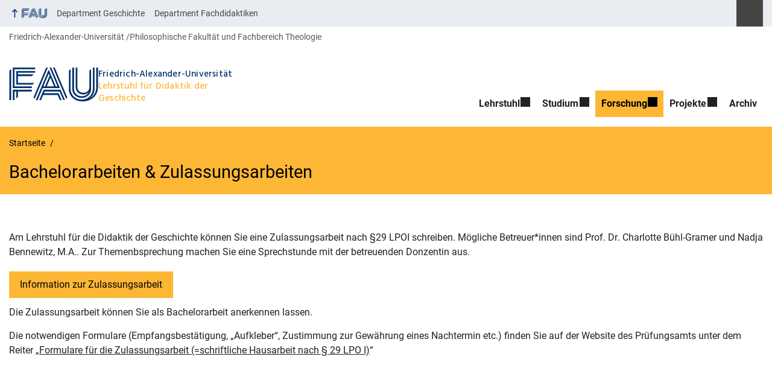

--- FILE ---
content_type: text/css
request_url: https://www.geschichtsdidaktik.phil.fau.de/wp-content/themes/FAU-Philfak/style.css?ver=2.6.36
body_size: 68168
content:
/*!
Theme Name: FAU-Philfak
Version: 2.6.36
Requires at least: 6.4
Tested up to: 6.8
Requires PHP: 8.2
Description: WordPress-Theme für die Philosophische Fakultät der Friedrich-Alexander-Universität Erlangen-Nürnberg (FAU)
Theme URI: https://github.com/RRZE-Webteam/FAU-Philfak
GitHub Theme URI: https://github.com/RRZE-Webteam/FAU-Philfak
GitHub Issue URL: https://github.com/RRZE-Webteam/FAU-Einrichtungen/issues
Author: RRZE-Webteam <webmaster@fau.de> (https://www.rrze.fau.de)
Author URI: https://www.wp.rrze.fau.de
License: GNU General Public License v3 or later
License URI: http://www.gnu.org/licenses/gpl-3.0.html
Tags: three-columns, two-columns, one-column, right-sidebar, featured-images
Text Domain: fau
*/:root{--color-primary-ci-hell: #FDB735;--color-primary-ci-hell-kontrast: #000;--color-primary-ci-hell2: #F4E8CB;--color-primary-ci-hell2-kontrast: #000;--color-primary-dunkler: #e87722;--color-primary-dunkler-kontrast: #000;--color-primary-dunkelste: #963B2F;--color-primary-dunkelste-kontrast: #fff;--color-zentral-ci-hell: #04316A;--color-zentral-ci-hell-kontrast: #fff;--color-zentral-ci-hell2: #CED9E7;--color-zentral-ci-hell2-kontrast: #000;--color-zentral-dunkler: #004A9F;--color-zentral-dunkler-kontrast: #fff;--color-zentral-dunkelste: #041E42;--color-zentral-dunkelste-kontrast: #fff;--color-phil-ci-hell: #FDB735;--color-phil-ci-hell-kontrast: #000;--color-phil-ci-hell2: #F4E8CB;--color-phil-ci-hell2-kontrast: #000;--color-phil-dunkler: #e87722;--color-phil-dunkler-kontrast: #000;--color-phil-dunkelste: #963B2F;--color-phil-dunkelste-kontrast: #fff;--color-med-ci-hell: #18B4F1;--color-med-ci-hell-kontrast: #000;--color-med-ci-hell2: #B9D9EC;--color-med-ci-hell2-kontrast: #000;--color-med-dunkler: #005287;--color-med-dunkler-kontrast: #fff;--color-med-dunkelste: #003E61;--color-med-dunkelste-kontrast: #fff;--color-nat-ci-hell: #7BB725;--color-nat-ci-hell-kontrast: #000;--color-nat-ci-hell2: #CFE0D8;--color-nat-ci-hell2-kontrast: #000;--color-nat-dunkler: #266141;--color-nat-dunkler-kontrast: #fff;--color-nat-dunkelste: #14462D;--color-nat-dunkelste-kontrast: #fff;--color-rw-ci-hell: #C50F3C;--color-rw-ci-hell-kontrast: #fff;--color-rw-ci-hell2: #F2DED1;--color-rw-ci-hell2-kontrast: #000;--color-rw-dunkler: #971B2F;--color-rw-dunkler-kontrast: #fff;--color-rw-dunkelste: #662938;--color-rw-dunkelste-kontrast: #fff;--color-tf-ci-hell: #8C9FB1;--color-tf-ci-hell-kontrast: #000;--color-tf-ci-hell2: #D3DDE6;--color-tf-ci-hell2-kontrast: #000;--color-tf-dunkler: #2F586E;--color-tf-dunkler-kontrast: #fff;--color-tf-dunkelste: #204251;--color-tf-dunkelste-kontrast: #fff;--color-Text: #222;--color-TextLight: #797676;--color-TextLightKontrast: #5B5858;--color-MetaTextDefault: #444;--color-MetaBackground: #d4d4d4;--color-MetaHover: #264c7b;--color-MetaBackgroundLight: #eff1f4;--color-Notice: #a71c18;--color-Alert: #c5ac94;--color-ZUV: #04316A;--color-Default: #04316A;--color-MainBackground: #fff;--color-StandardHellgrau: #e9edf2;--color-StandardHellgrau-Hover: #d3dde6;--color-ContentBorders: #dfe6ec;--color-ContentRegions: #f5f7f9;--color-white: #fff;--color-black: #000;--color-PrintMain: #000;--color-KontrastHell: #fff;--color-KontrastDunkel: #333;--color-Negative: #a71c18;--color-Negative-Kontrast: #fff;--color-Positive: #00905a;--color-Positive-Kontrast: #fff;--color-Neutral: #f0ad4e;--color-Neutral-Kontrast: #000;--color-branding-primary: #FDB735;--color-branding-primary-kontrast: #000;--color-branding-zentral: #04316A;--color-branding-phil: #FDB735;--color-branding-med: #18B4F1;--color-branding-nat: #7BB725;--color-branding-rw: #C50F3C;--color-branding-tf: #8C9FB1;--color-primary-basis: var(--color-branding-primary);--color-primary-basis-kontrast: var(--color-branding-primary-kontrast);--color-MetaHomeBackground: #d4d4d4;--color-MetaHover: #264c7b;--color-MetaText: #fff;--color-MetaBackgroundLight: #eff1f4;--color-MobileFlyoutMenuBackground: #fff;--color-FAU: #04316A;--color-content-headlines: #222;--color-links: #222;--color-content-links: #222;--color-content-links-underline: #FDB735;--color-content-links-hover: #FDB735;--color-button-text: #000;--color-button-bg: #FDB735;--color-button-hover-text: #fff;--color-button-hover-bg: #963B2F;--color-ghostbutton-hover-text: #000;--color-ghostbutton-hover-bg: #FDB735;--color-footer-bg: #FDB735;--color-footer-text: #000;--color-hero-bg: #FDB735;--color-hero-text: #000;--color-mainmenu-toplevel-bg: #fff;--color-mainmenu-toplevel-text: #222;--color-mainmenu-toplevel-hover-text: #000;--color-mainmenu-toplevel-hover-bg: #FDB735;--color-mainmenu-sublevel-bg: #FDB735;--color-mainmenu-sublevel-text: #000;--color-mainmenu-sublevel-hover-text: #000;--color-mainmenu-sublevel-hover-bg: #e87722;--color-mainmenu-sublevel-button-text: #000;--color-mainmenu-sublevel-button-bg: #FDB735;--color-mainmenu-sublevel-button-hover-text: #fff;--color-mainmenu-sublevel-button-hover-bg: #963B2F;--color-submenu-toplevel-bg: #fff;--color-submenu-toplevel-text: #222;--color-submenu-toplevel-hover-text: #000;--color-submenu-toplevel-hover-bg: #FDB735;--color-submenu-active-bg: #FDB735;--color-submenu-active-text: #000;--color-submenu-hover-text: #000;--color-submenu-hover-bg: #e87722;--color-submenu-currentlevel-text: #000;--color-submenu-currentlevel-bg: #F4E8CB;--color-submenu-sublevel-text: #000;--color-submenu-sublevel-bg: #FDB735;--color-submenu-currentpage-bg: #963B2F;--color-submenu-currentpage-text: #fff;--color-submenu-currentlevel-text-hover: #d3dde6;--color-menulink-hover-text: #000;--color-menulink-hover-bg: #e87722;--color-overlay-dark: rgba(0, 0, 0, 0.15);--color-overlay-light: rgba(255, 255, 255, 0.15);--font-size-xs:	0.76rem;--font-size-sm:	0.875rem;--font-size-tiny:	0.938rem;--font-size-normal: 1rem;--font-size-lg:	1.125rem;--font-size-xl:	1.25rem;--font-size-xxl:	1.5rem;--font-size-slider-title: 1.75rem;--font-size-h1: 1.8125rem;--font-size-h1-sm:	clamp(var(--font-size-normal), calc(var(--font-size-h1) - (2 / 16 * 1rem)), var(--font-size-h1));--font-size-h1-sidebar:	clamp(var(--font-size-normal), calc(var(--font-size-h1) - (5 / 16 * 1rem)), var(--font-size-h1));--font-size-h2: 1.5rem;--font-size-h2-sm:	clamp(var(--font-size-normal), calc(var(--font-size-h2) - (2 / 16 * 1rem)), var(--font-size-h2));--font-size-h2-sidebar:	clamp(var(--font-size-normal), calc(var(--font-size-h2) - (3 / 16 * 1rem)), var(--font-size-h2));--font-size-h3: 1.3125rem;--font-size-h3-sm:	clamp(var(--font-size-normal), calc(var(--font-size-h3) - (2 / 16 * 1rem)), var(--font-size-h3));--font-size-h3-sidebar: var(--font-size-h3-sm);--font-size-h4: 1.1875rem;--font-size-h4-sm:	clamp(var(--font-size-normal), calc(var(--font-size-h4) - (2 / 16 * 1rem)), var(--font-size-h4));--font-size-h4-sidebar: var(--font-size-h4-sm);--font-size-h5: 1.125rem;--font-size-h5-sm:	clamp(var(--font-size-normal), calc(var(--font-size-h5) - (2 / 16 * 1rem)), var(--font-size-h5));--font-size-h5-sidebar: var(--font-size-h5-sm);--font-size-h6: 1.0625rem;--font-size-h6-sm:	clamp(var(--font-size-normal), calc(var(--font-size-h6) - (2 / 16 * 1rem)), var(--font-size-h6));--font-size-h6-sidebar: var(--font-size-h6-sm);--font-family-default: Roboto, FAU Chimera, sans-serif;--font-family-serif: Georgia, Times New Roman, Times, serif;--font-family-monospace: Menlo, Monaco, Consolas, Courier New, monospace;--font-family-FAU-Logo: FAU Chimera, sans-serif;--border-radius: 0px;--border-radius-buttons: 0px;--devider-height: 4px;--width-gutter: 30px;--width-gutter-half: 15px;--width-gutter-third: 10px;--base-line-height: 1.5}*,*::before,*::after{box-sizing:border-box}article,aside,details,figcaption,figure,footer,header,hgroup,nav,section{display:block}audio,canvas,video{display:inline-block}audio:not([controls]){display:none}[hidden],template{display:none}sub,sup{position:relative;font-size:.75rem;vertical-align:baseline}sup{top:-0.5em}sub{bottom:-0.25em}small{font-size:.85rem}strong{font-weight:bold}em{font-style:italic}q:before,q:after{content:""}@media(prefers-reduced-motion: no-preference){:has(:target){scroll-behavior:smooth;scroll-padding-top:3rem}}.container{margin-right:auto;margin-left:auto;padding-left:var(--width-gutter-half, 15px);padding-right:var(--width-gutter-half, 15px)}.container:before,.container:after{content:" ";display:table}.container:after{clear:both}@media(min-width: 768px){.container{width:750px}}@media(min-width: 992px){.container{width:100%}}.row{margin-left:calc(var(--width-gutter-half)*-1);margin-right:calc(var(--width-gutter-half)*-1)}.row:before,.row:after{content:" ";display:table}.row:after{clear:both}.col-xs-1,.col-sm-1,.col-md-1,.col-lg-1,.col-xs-2,.col-sm-2,.col-md-2,.col-lg-2,.col-xs-3,.col-sm-3,.col-md-3,.col-lg-3,.col-xs-4,.col-sm-4,#hero .search-title,.col-md-4,.col-lg-4,.col-xs-5,.col-sm-5,.col-md-5,.col-lg-5,.col-xs-6,.col-sm-6,.col-md-6,.col-lg-6,.col-xs-7,.col-sm-7,.col-md-7,.col-lg-7,.col-xs-8,.col-sm-8,#hero .search-input,.col-md-8,.col-lg-8,.col-xs-9,.col-sm-9,.col-md-9,.col-lg-9,.col-xs-10,.col-sm-10,.col-md-10,.col-lg-10,.col-xs-11,.col-sm-11,.col-md-11,.col-lg-11,.col-xs-12,.col-sm-12,.search-result article,.col-md-12,.col-lg-12{position:relative;min-height:1px;padding-left:var(--width-gutter-half, 15px);padding-right:var(--width-gutter-half, 15px)}.col-xs-1,.col-xs-2,.col-xs-3,.col-xs-4,.col-xs-5,.col-xs-6,.col-xs-7,.col-xs-8,.col-xs-9,.col-xs-10,.col-xs-11,.col-xs-12{float:left}.col-xs-1{width:8.3333333333%}.col-xs-2{width:16.6666666667%}.col-xs-3{width:25%}.col-xs-4{width:33.3333333333%}.col-xs-5{width:41.6666666667%}.col-xs-6{width:50%}.col-xs-7{width:58.3333333333%}.col-xs-8{width:66.6666666667%}.col-xs-9{width:75%}.col-xs-10{width:83.3333333333%}.col-xs-11{width:91.6666666667%}.col-xs-12{width:100%}.col-xs-pull-0{right:auto}.col-xs-pull-1{right:8.3333333333%}.col-xs-pull-2{right:16.6666666667%}.col-xs-pull-3{right:25%}.col-xs-pull-4{right:33.3333333333%}.col-xs-pull-5{right:41.6666666667%}.col-xs-pull-6{right:50%}.col-xs-pull-7{right:58.3333333333%}.col-xs-pull-8{right:66.6666666667%}.col-xs-pull-9{right:75%}.col-xs-pull-10{right:83.3333333333%}.col-xs-pull-11{right:91.6666666667%}.col-xs-pull-12{right:100%}.col-xs-push-0{left:auto}.col-xs-push-1{left:8.3333333333%}.col-xs-push-2{left:16.6666666667%}.col-xs-push-3{left:25%}.col-xs-push-4{left:33.3333333333%}.col-xs-push-5{left:41.6666666667%}.col-xs-push-6{left:50%}.col-xs-push-7{left:58.3333333333%}.col-xs-push-8{left:66.6666666667%}.col-xs-push-9{left:75%}.col-xs-push-10{left:83.3333333333%}.col-xs-push-11{left:91.6666666667%}.col-xs-push-12{left:100%}.col-xs-offset-0{margin-left:0%}.col-xs-offset-1{margin-left:8.3333333333%}.col-xs-offset-2{margin-left:16.6666666667%}.col-xs-offset-3{margin-left:25%}.col-xs-offset-4{margin-left:33.3333333333%}.col-xs-offset-5{margin-left:41.6666666667%}.col-xs-offset-6{margin-left:50%}.col-xs-offset-7{margin-left:58.3333333333%}.col-xs-offset-8{margin-left:66.6666666667%}.col-xs-offset-9{margin-left:75%}.col-xs-offset-10{margin-left:83.3333333333%}.col-xs-offset-11{margin-left:91.6666666667%}.col-xs-offset-12{margin-left:100%}@media(min-width: 768px){.col-sm-1,.col-sm-2,.col-sm-3,.col-sm-4,#hero .search-title,.col-sm-5,.col-sm-6,.col-sm-7,.col-sm-8,#hero .search-input,.col-sm-9,.col-sm-10,.col-sm-11,.col-sm-12,.search-result article{float:left}.col-sm-1{width:8.3333333333%}.col-sm-2{width:16.6666666667%}.col-sm-3{width:25%}.col-sm-4,#hero .search-title{width:33.3333333333%}.col-sm-5{width:41.6666666667%}.col-sm-6{width:50%}.col-sm-7{width:58.3333333333%}.col-sm-8,#hero .search-input{width:66.6666666667%}.col-sm-9{width:75%}.col-sm-10{width:83.3333333333%}.col-sm-11{width:91.6666666667%}.col-sm-12,.search-result article{width:100%}.col-sm-pull-0{right:auto}.col-sm-pull-1{right:8.3333333333%}.col-sm-pull-2{right:16.6666666667%}.col-sm-pull-3{right:25%}.col-sm-pull-4{right:33.3333333333%}.col-sm-pull-5{right:41.6666666667%}.col-sm-pull-6{right:50%}.col-sm-pull-7{right:58.3333333333%}.col-sm-pull-8{right:66.6666666667%}.col-sm-pull-9{right:75%}.col-sm-pull-10{right:83.3333333333%}.col-sm-pull-11{right:91.6666666667%}.col-sm-pull-12{right:100%}.col-sm-push-0{left:auto}.col-sm-push-1{left:8.3333333333%}.col-sm-push-2{left:16.6666666667%}.col-sm-push-3{left:25%}.col-sm-push-4{left:33.3333333333%}.col-sm-push-5{left:41.6666666667%}.col-sm-push-6{left:50%}.col-sm-push-7{left:58.3333333333%}.col-sm-push-8{left:66.6666666667%}.col-sm-push-9{left:75%}.col-sm-push-10{left:83.3333333333%}.col-sm-push-11{left:91.6666666667%}.col-sm-push-12{left:100%}.col-sm-offset-0{margin-left:0%}.col-sm-offset-1{margin-left:8.3333333333%}.col-sm-offset-2{margin-left:16.6666666667%}.col-sm-offset-3{margin-left:25%}.col-sm-offset-4{margin-left:33.3333333333%}.col-sm-offset-5{margin-left:41.6666666667%}.col-sm-offset-6{margin-left:50%}.col-sm-offset-7{margin-left:58.3333333333%}.col-sm-offset-8{margin-left:66.6666666667%}.col-sm-offset-9{margin-left:75%}.col-sm-offset-10{margin-left:83.3333333333%}.col-sm-offset-11{margin-left:91.6666666667%}.col-sm-offset-12{margin-left:100%}}@media(min-width: 992px){.col-md-1,.col-md-2,.col-md-3,.col-md-4,.col-md-5,.col-md-6,.col-md-7,.col-md-8,.col-md-9,.col-md-10,.col-md-11,.col-md-12{float:left}.col-md-1{width:8.3333333333%}.col-md-2{width:16.6666666667%}.col-md-3{width:25%}.col-md-4{width:33.3333333333%}.col-md-5{width:41.6666666667%}.col-md-6{width:50%}.col-md-7{width:58.3333333333%}.col-md-8{width:66.6666666667%}.col-md-9{width:75%}.col-md-10{width:83.3333333333%}.col-md-11{width:91.6666666667%}.col-md-12{width:100%}.col-md-pull-0{right:auto}.col-md-pull-1{right:8.3333333333%}.col-md-pull-2{right:16.6666666667%}.col-md-pull-3{right:25%}.col-md-pull-4{right:33.3333333333%}.col-md-pull-5{right:41.6666666667%}.col-md-pull-6{right:50%}.col-md-pull-7{right:58.3333333333%}.col-md-pull-8{right:66.6666666667%}.col-md-pull-9{right:75%}.col-md-pull-10{right:83.3333333333%}.col-md-pull-11{right:91.6666666667%}.col-md-pull-12{right:100%}.col-md-push-0{left:auto}.col-md-push-1{left:8.3333333333%}.col-md-push-2{left:16.6666666667%}.col-md-push-3{left:25%}.col-md-push-4{left:33.3333333333%}.col-md-push-5{left:41.6666666667%}.col-md-push-6{left:50%}.col-md-push-7{left:58.3333333333%}.col-md-push-8{left:66.6666666667%}.col-md-push-9{left:75%}.col-md-push-10{left:83.3333333333%}.col-md-push-11{left:91.6666666667%}.col-md-push-12{left:100%}.col-md-offset-0{margin-left:0%}.col-md-offset-1{margin-left:8.3333333333%}.col-md-offset-2{margin-left:16.6666666667%}.col-md-offset-3{margin-left:25%}.col-md-offset-4{margin-left:33.3333333333%}.col-md-offset-5{margin-left:41.6666666667%}.col-md-offset-6{margin-left:50%}.col-md-offset-7{margin-left:58.3333333333%}.col-md-offset-8{margin-left:66.6666666667%}.col-md-offset-9{margin-left:75%}.col-md-offset-10{margin-left:83.3333333333%}.col-md-offset-11{margin-left:91.6666666667%}.col-md-offset-12{margin-left:100%}}@media(min-width: 1200px){.col-lg-1,.col-lg-2,.col-lg-3,.col-lg-4,.col-lg-5,.col-lg-6,.col-lg-7,.col-lg-8,.col-lg-9,.col-lg-10,.col-lg-11,.col-lg-12{float:left}.col-lg-1{width:8.3333333333%}.col-lg-2{width:16.6666666667%}.col-lg-3{width:25%}.col-lg-4{width:33.3333333333%}.col-lg-5{width:41.6666666667%}.col-lg-6{width:50%}.col-lg-7{width:58.3333333333%}.col-lg-8{width:66.6666666667%}.col-lg-9{width:75%}.col-lg-10{width:83.3333333333%}.col-lg-11{width:91.6666666667%}.col-lg-12{width:100%}.col-lg-pull-0{right:auto}.col-lg-pull-1{right:8.3333333333%}.col-lg-pull-2{right:16.6666666667%}.col-lg-pull-3{right:25%}.col-lg-pull-4{right:33.3333333333%}.col-lg-pull-5{right:41.6666666667%}.col-lg-pull-6{right:50%}.col-lg-pull-7{right:58.3333333333%}.col-lg-pull-8{right:66.6666666667%}.col-lg-pull-9{right:75%}.col-lg-pull-10{right:83.3333333333%}.col-lg-pull-11{right:91.6666666667%}.col-lg-pull-12{right:100%}.col-lg-push-0{left:auto}.col-lg-push-1{left:8.3333333333%}.col-lg-push-2{left:16.6666666667%}.col-lg-push-3{left:25%}.col-lg-push-4{left:33.3333333333%}.col-lg-push-5{left:41.6666666667%}.col-lg-push-6{left:50%}.col-lg-push-7{left:58.3333333333%}.col-lg-push-8{left:66.6666666667%}.col-lg-push-9{left:75%}.col-lg-push-10{left:83.3333333333%}.col-lg-push-11{left:91.6666666667%}.col-lg-push-12{left:100%}.col-lg-offset-0{margin-left:0%}.col-lg-offset-1{margin-left:8.3333333333%}.col-lg-offset-2{margin-left:16.6666666667%}.col-lg-offset-3{margin-left:25%}.col-lg-offset-4{margin-left:33.3333333333%}.col-lg-offset-5{margin-left:41.6666666667%}.col-lg-offset-6{margin-left:50%}.col-lg-offset-7{margin-left:58.3333333333%}.col-lg-offset-8{margin-left:66.6666666667%}.col-lg-offset-9{margin-left:75%}.col-lg-offset-10{margin-left:83.3333333333%}.col-lg-offset-11{margin-left:91.6666666667%}.col-lg-offset-12{margin-left:100%}}.slick-slider{position:relative;display:block;box-sizing:border-box;user-select:none;touch-action:pan-y}.slick-list{position:relative;overflow:hidden;display:block;margin:0;padding:0}.slick-list:focus{outline:none}.slick-list.dragging{cursor:pointer}.slick-slider .slick-track,.slick-slider .slick-list{transform:translate3d(0, 0, 0)}.slick-track{position:relative;left:0;top:0;display:block;margin-left:auto;margin-right:auto;font-size:0}.slick-track:before,.slick-track:after{content:"";display:table}.slick-track:after{clear:both}.slick-loading .slick-track{visibility:hidden}.slick-slide{float:left;height:100%;min-height:1px;display:none}[dir=rtl] .slick-slide{float:left}.slick-slide img{display:block}.slick-slide.slick-loading img{display:none}.slick-initialized .slick-slide{display:block}.slick-loading .slick-slide{visibility:hidden}.slick-vertical .slick-slide{display:block;height:auto;border:1px solid rgba(0,0,0,0)}.slick-slide .item{font-size:1rem}.slick-arrow.slick-hidden{display:none}.slick-slider .slick-track,.slick-slider .slick-list{direction:ltr}.svg-placeholder{width:1rem;height:1rem;line-height:1rem;font-size:.6rem;background-image:url('data:image/svg+xml;charset=UTF-8,%3Csvg aria-hidden="true" focusable="false" role="img" xmlns="http://www.w3.org/2000/svg" viewBox="0 0 48.065 48.065"%3E%3Cpath d="M40.908,0H7.158c-0.553,0-1,0.448-1,1v46.065c0,0.401,0.239,0.763,0.608,0.92c0.369,0.157,0.797,0.078,1.085-0.2 l16.182-15.582l16.182,15.582c0.189,0.183,0.439,0.28,0.693,0.28c0.132,0,0.266-0.026,0.392-0.08c0.369-0.157,0.608-0.52,0.608-0.92 V1C41.908,0.448,41.46,0,40.908,0z M39.908,44.714L24.726,30.095c-0.193-0.187-0.443-0.28-0.693-0.28s-0.5,0.093-0.693,0.28 L8.158,44.714V2h31.75V44.714z"/%3E%3C/svg%3E%0A');background-repeat:no-repeat;display:inline-block;content:" ";background-size:100%;background-position:center center;margin-right:.5rem}.svg-icon,#subnav li.captain-future a:after,#subnav li.draft-page a:after,#subnav li.private-page a:after,#subnav li.protected-page a:after,.meta-links .fauhome a:before{display:inline-block;position:relative;vertical-align:middle;content:" ";width:1.4rem;height:1.4rem;line-height:1.4rem;font-size:calc(1.4rem/1.5);background-image:inherit;background-repeat:no-repeat;background-size:100%;background-position:center center}.fau-svg-definitions{display:none}.fau-icon,.widget_rss .rss-date:before,.rss-shortcode .rss-date:before,.search-result .search-meta .post-meta-category:before,.search-result .search-meta .post-meta-date:before,.search-result .search-meta .post-meta-defaulttype:before,.search-result .search-meta .post-meta-kontakt:before,.search-result .search-meta .post-meta-event:before,.search-result .search-meta .post-meta-news:before,.search-result .search-meta .post-meta-news-external:before,.search-result .search-meta .post-meta-attachment:before,.search-result .search-meta .download:before,.news-item h2 .ext-link::after,.news-item .news-meta .news-meta-date:before,.news-item .news-meta .news-meta-tags:before,.news-item .news-meta .news-meta-categories:before,.news-item .news-meta .news-meta-videopost-author:before,.news-details .post-meta-tags:before,.news-details .post-meta-videopost-author:before,.news-details .post-meta-date:before,.meta-footer .post-meta-tags:before,.meta-footer .post-meta-categories:before,.post-meta .post-meta-date:before,.organigram .toggle-icon,.meta-search .search-initiate-button,.fauorg-kooperation .meta-links-trigger-icon::before,.fauorg-home .meta-links-trigger-icon::before,.fau-icon-building,.fau-icon-calendar,.fau-icon-pause,#hero-slides .slick-startstop:before,.fau-icon-play,#hero-slides .slick-startstop.stopped:before,.fau-icon-close,#mainnav-toggle-close:before,#mainnav-toggle[aria-expanded=true]:before,.meta-links-toggled .meta-links-trigger .meta-links-trigger-icon-close,.fau-icon-bars,#mainnav-toggle:before{--_icon-size: var(--fau-icon-size, 1rem);--_icon-color: var(--fau-icon-color, var(--color-Text));--_icon-color-hover: var(--fau-icon-color-hover, var(--color-MainBackground));--_icon-size-mask: var(--fau-icon-size-mask, var(--fau-icon-size, 1.6rem));--_icon-margin-right: var(--fau-icon-margin-right, 0);--_icon-margin-left: var(--fau-icon-margin-left, 0);width:var(--_icon-size);height:var(--_icon-size);display:inline-block;content:" ";mask-size:var(--_icon-size-mask);mask-repeat:no-repeat;mask-position:center;background-color:var(--_icon-color);margin-right:var(--_icon-margin-right);margin-left:var(--_icon-margin-left)}.fau-icon:focus,.widget_rss .rss-date:focus:before,.rss-shortcode .rss-date:focus:before,.search-result .search-meta .post-meta-category:focus:before,.search-result .search-meta .post-meta-date:focus:before,.search-result .search-meta .post-meta-defaulttype:focus:before,.search-result .search-meta .post-meta-kontakt:focus:before,.search-result .search-meta .post-meta-event:focus:before,.search-result .search-meta .post-meta-news:focus:before,.search-result .search-meta .post-meta-news-external:focus:before,.search-result .search-meta .post-meta-attachment:focus:before,.search-result .search-meta .download:focus:before,.news-item h2 .ext-link:focus::after,.news-item .news-meta .news-meta-date:focus:before,.news-item .news-meta .news-meta-tags:focus:before,.news-item .news-meta .news-meta-categories:focus:before,.news-item .news-meta .news-meta-videopost-author:focus:before,.news-details .post-meta-tags:focus:before,.news-details .post-meta-videopost-author:focus:before,.news-details .post-meta-date:focus:before,.meta-footer .post-meta-tags:focus:before,.meta-footer .post-meta-categories:focus:before,.post-meta .post-meta-date:focus:before,.organigram .toggle-icon:focus,.meta-search .search-initiate-button:focus,.fauorg-kooperation .meta-links-trigger-icon:focus::before,.fauorg-home .meta-links-trigger-icon:focus::before,.fau-icon-building:focus,.fau-icon-calendar:focus,.fau-icon-pause:focus,#hero-slides .slick-startstop:focus:before,.fau-icon-play:focus,.fau-icon-close:focus,#mainnav-toggle-close:focus:before,.meta-links-toggled .meta-links-trigger .meta-links-trigger-icon-close:focus,.fau-icon-bars:focus,#mainnav-toggle:focus:before,.fau-icon:hover,.widget_rss .rss-date:hover:before,.rss-shortcode .rss-date:hover:before,.search-result .search-meta .post-meta-category:hover:before,.search-result .search-meta .post-meta-date:hover:before,.search-result .search-meta .post-meta-defaulttype:hover:before,.search-result .search-meta .post-meta-kontakt:hover:before,.search-result .search-meta .post-meta-event:hover:before,.search-result .search-meta .post-meta-news:hover:before,.search-result .search-meta .post-meta-news-external:hover:before,.search-result .search-meta .post-meta-attachment:hover:before,.search-result .search-meta .download:hover:before,.news-item h2 .ext-link:hover::after,.news-item .news-meta .news-meta-date:hover:before,.news-item .news-meta .news-meta-tags:hover:before,.news-item .news-meta .news-meta-categories:hover:before,.news-item .news-meta .news-meta-videopost-author:hover:before,.news-details .post-meta-tags:hover:before,.news-details .post-meta-videopost-author:hover:before,.news-details .post-meta-date:hover:before,.meta-footer .post-meta-tags:hover:before,.meta-footer .post-meta-categories:hover:before,.post-meta .post-meta-date:hover:before,.organigram .toggle-icon:hover,.meta-search .search-initiate-button:hover,.fauorg-kooperation .meta-links-trigger-icon:hover::before,.fauorg-home .meta-links-trigger-icon:hover::before,.fau-icon-building:hover,.fau-icon-calendar:hover,.fau-icon-pause:hover,#hero-slides .slick-startstop:hover:before,.fau-icon-play:hover,.fau-icon-close:hover,#mainnav-toggle-close:hover:before,.meta-links-toggled .meta-links-trigger .meta-links-trigger-icon-close:hover,.fau-icon-bars:hover,#mainnav-toggle:hover:before{background-color:var(--_icon-color-hover)}.fau-icon-bars,#mainnav-toggle:before{mask-image:url('data:image/svg+xml;charset=UTF-8,%3Csvg aria-hidden="true" focusable="false" role="img" xmlns="http://www.w3.org/2000/svg" viewBox="0 0 448 512"%3E%3Cpath d="M0 96C0 78.3 14.3 64 32 64H416c17.7 0 32 14.3 32 32s-14.3 32-32 32H32C14.3 128 0 113.7 0 96zM0 256c0-17.7 14.3-32 32-32H416c17.7 0 32 14.3 32 32s-14.3 32-32 32H32c-17.7 0-32-14.3-32-32zM448 416c0 17.7-14.3 32-32 32H32c-17.7 0-32-14.3-32-32s14.3-32 32-32H416c17.7 0 32 14.3 32 32z"/%3E%3C/svg%3E%0A');transition:transform .2s linear}.fau-icon-close,#mainnav-toggle-close:before,#mainnav-toggle[aria-expanded=true]:before,.meta-links-toggled .meta-links-trigger .meta-links-trigger-icon-close{mask-image:url('data:image/svg+xml;charset=UTF-8,%3Csvg aria-hidden="true" focusable="false" role="img" xmlns="http://www.w3.org/2000/svg" viewBox="0 0 384 512"%3E%3Cpath d="M342.6 150.6c12.5-12.5 12.5-32.8 0-45.3s-32.8-12.5-45.3 0L192 210.7 86.6 105.4c-12.5-12.5-32.8-12.5-45.3 0s-12.5 32.8 0 45.3L146.7 256 41.4 361.4c-12.5 12.5-12.5 32.8 0 45.3s32.8 12.5 45.3 0L192 301.3 297.4 406.6c12.5 12.5 32.8 12.5 45.3 0s12.5-32.8 0-45.3L237.3 256 342.6 150.6z"/%3E%3C/svg%3E%0A')}.fau-icon-play,#hero-slides .slick-startstop.stopped:before{mask-image:url('data:image/svg+xml;charset=UTF-8,%3Csvg aria-hidden="true" focusable="false" role="img" xmlns="http://www.w3.org/2000/svg" viewBox="0 0 384 512"%3E%3Cpath d="M73 39c-14.8-9.1-33.4-9.4-48.5-.9S0 62.6 0 80V432c0 17.4 9.4 33.4 24.5 41.9s33.7 8.1 48.5-.9L361 297c14.3-8.7 23-24.2 23-41s-8.7-32.2-23-41L73 39z"/%3E%3C/svg%3E%0A')}.fau-icon-pause,#hero-slides .slick-startstop:before{mask-image:url('data:image/svg+xml;charset=UTF-8,%3Csvg aria-hidden="true" focusable="false" role="img" xmlns="http://www.w3.org/2000/svg" viewBox="0 0 384 512"%3E%3Cpath d="M48 64C21.5 64 0 85.5 0 112V400c0 26.5 21.5 48 48 48H80c26.5 0 48-21.5 48-48V112c0-26.5-21.5-48-48-48H48zm192 0c-26.5 0-48 21.5-48 48V400c0 26.5 21.5 48 48 48h32c26.5 0 48-21.5 48-48V112c0-26.5-21.5-48-48-48H240z"/%3E%3C/svg%3E%0A')}.fau-icon-calendar{mask-image:url('data:image/svg+xml;charset=UTF-8,%3Csvg aria-hidden="true" focusable="false" role="img" xmlns="http://www.w3.org/2000/svg" viewBox="0 0 59 59"%3E%3Cpath d="M31.793,41.707C31.988,41.902,32.244,42,32.5,42s0.512-0.098,0.707-0.293l3.293-3.293l3.293,3.293 C39.988,41.902,40.244,42,40.5,42s0.512-0.098,0.707-0.293c0.391-0.391,0.391-1.023,0-1.414L37.914,37l3.293-3.293 c0.391-0.391,0.391-1.023,0-1.414s-1.023-0.391-1.414,0L36.5,35.586l-3.293-3.293c-0.391-0.391-1.023-0.391-1.414,0 s-0.391,1.023,0,1.414L35.086,37l-3.293,3.293C31.402,40.684,31.402,41.316,31.793,41.707z M26.5,0c-0.553,0-1,0.447-1,1s0.447,1,1,1c1.302,0,2.402,0.838,2.816,2h2.083C30.934,1.721,28.914,0,26.5,0z M32.5,0c-0.553,0-1,0.447-1,1s0.447,1,1,1c1.302,0,2.402,0.838,2.816,2h2.083C36.934,1.721,34.914,0,32.5,0z M38.5,0c-0.553,0-1,0.447-1,1s0.447,1,1,1c1.302,0,2.402,0.838,2.816,2h2.083C42.934,1.721,40.914,0,38.5,0z M43.399,4C43.465,4.323,43.5,4.658,43.5,5c0,2.757-2.243,5-5,5c-0.553,0-1-0.447-1-1s0.447-1,1-1c1.654,0,3-1.346,3-3 c0-0.353-0.072-0.686-0.184-1h-3.917C37.465,4.323,37.5,4.658,37.5,5c0,2.757-2.243,5-5,5c-0.553,0-1-0.447-1-1s0.447-1,1-1 c1.654,0,3-1.346,3-3c0-0.353-0.072-0.686-0.184-1h-3.917C31.465,4.323,31.5,4.658,31.5,5c0,2.757-2.243,5-5,5 c-0.553,0-1-0.447-1-1s0.447-1,1-1c1.654,0,3-1.346,3-3c0-0.353-0.072-0.686-0.184-1h-3.917C25.465,4.323,25.5,4.658,25.5,5 c0,2.757-2.243,5-5,5c-0.553,0-1-0.447-1-1s0.447-1,1-1c1.654,0,3-1.346,3-3c0-0.353-0.072-0.686-0.184-1H18.5h-0.816 c0.414-1.162,1.514-2,2.816-2s2.402,0.838,2.816,2h2.083c-0.465-2.279-2.484-4-4.899-4s-4.434,1.721-4.899,4H14.5h-14v11v14v2v12v2 v14h14h2h12h2h12h2h14V45v-2V31v-2V15V4H43.399z M14.5,57h-12V45h12V57z M14.5,43h-12V31h12V43z M14.5,29h-12V17h12V29z M28.5,57 h-12V45h12V57z M28.5,43h-12V31h12V43z M28.5,29h-12V17h12V29z M42.5,57h-12V45h12V57z M42.5,43h-12V31h12V43z M42.5,29h-12V17h12 V29z M56.5,57h-12V45h12V57z M56.5,43h-12V31h12V43z M56.5,29h-12V17h12V29z"/%3E%3C/svg%3E%0A')}.fau-icon-building{mask-image:url('data:image/svg+xml;charset=UTF-8,%3Csvg aria-hidden="true" focusable="false" role="img" xmlns="http://www.w3.org/2000/svg" viewBox="0 0 512 512"%3E%3Cpath d="M155.826,0v189.217H0V512h289.391V356.174h89.043V512H512V0H155.826z M155.826,478.609H33.391v-256h122.435V478.609z M256,400.696h-44.522v-44.522H256V400.696z M256,311.652h-44.522V267.13H256V311.652z M256,222.609h-44.522v-44.522H256V222.609z M256,133.565h-44.522V89.044H256V133.565z M356.174,311.652h-44.522V267.13h44.522V311.652z M356.174,222.609h-44.522v-44.522 h44.522V222.609z M356.174,133.565h-44.522V89.044h44.522V133.565z M456.348,400.696h-44.522v-44.522h44.522V400.696z M456.348,311.652h-44.522V267.13h44.522V311.652z M456.348,222.609h-44.522v-44.522h44.522V222.609z M456.348,133.565h-44.522 V89.044h44.522V133.565z"/%3E%3C/svg%3E%0A')}.socialmedia,.fau-person tr.person-info ul.socialmedia,.svg-socialmedia{margin:0;--_icon-size: var(--icon-size, 1.8rem);--_icon-color: var(--icon-color, var(--color-Text));--_icon-color-hover: var(--icon-color-hover, var(--color-MainBackground));--_icon-background-color-hover: var(--icon-background-color-hover, var(--color-Text));--_icon_background-color: var(--icon_background-color, var(--color-MainBackground));--_icon-border-radius: var(--icon-border-radius, 50%);--_icon-border-width: var(--icon-border-width, 1px);--_icon-border-color: var(--icon-border-color, var(--color-Text));--_icon-border-color-hover: var(--icon-border-color-hover, var(--color-Text));--_icon-size-mask: var(--icon-size-mask, 50%);--_icon-size-maskposition: var(--icon-size-maskposition, 45% 45%)}.socialmedia span,.fau-person tr.person-info ul.socialmedia span,.socialmedia li,.fau-person tr.person-info ul.socialmedia li,.svg-socialmedia span,.svg-socialmedia li{display:inline-block;list-style:none;overflow:hidden;margin:.25rem;padding:0px;width:var(--_icon-size);height:var(--_icon-size)}.socialmedia span::before,.fau-person tr.person-info ul.socialmedia span::before,.socialmedia li::before,.fau-person tr.person-info ul.socialmedia li::before,.svg-socialmedia span::before,.svg-socialmedia li::before{content:inherit;display:none}.socialmedia span a::before,.fau-person tr.person-info ul.socialmedia span a::before,.svg-socialmedia span a::before{margin-top:.3rem}.socialmedia a,.fau-person tr.person-info ul.socialmedia a,.svg-socialmedia a{width:var(--_icon-size);height:var(--_icon-size);overflow:hidden;display:inline-block;background-color:var(--_icon_background-color);border:var(--_icon-border-width) solid var(--_icon-border-color);border-radius:var(--_icon-border-radius)}.socialmedia a::before,.fau-person tr.person-info ul.socialmedia a::before,.svg-socialmedia a::before{width:var(--_icon-size);height:var(--_icon-size);display:inline-block;content:" ";mask-size:var(--_icon-size-mask);mask-repeat:no-repeat;mask-position:var(--_icon-size-maskposition);background-color:var(--_icon-color);mask-image:url('data:image/svg+xml;charset=UTF-8,%3Csvg aria-hidden="true" focusable="false" role="img" xmlns="http://www.w3.org/2000/svg" viewBox="0 0 48.065 48.065"%3E%3Cpath d="M40.908,0H7.158c-0.553,0-1,0.448-1,1v46.065c0,0.401,0.239,0.763,0.608,0.92c0.369,0.157,0.797,0.078,1.085-0.2 l16.182-15.582l16.182,15.582c0.189,0.183,0.439,0.28,0.693,0.28c0.132,0,0.266-0.026,0.392-0.08c0.369-0.157,0.608-0.52,0.608-0.92 V1C41.908,0.448,41.46,0,40.908,0z M39.908,44.714L24.726,30.095c-0.193-0.187-0.443-0.28-0.693-0.28s-0.5,0.093-0.693,0.28 L8.158,44.714V2h31.75V44.714z"/%3E%3C/svg%3E%0A')}.socialmedia a:focus,.fau-person tr.person-info ul.socialmedia a:focus,.socialmedia a:hover,.fau-person tr.person-info ul.socialmedia a:hover,.svg-socialmedia a:focus,.svg-socialmedia a:hover{background-color:var(--_icon-background-color-hover);border-color:var(--_icon-border-color-hover)}.socialmedia a:focus::before,.fau-person tr.person-info ul.socialmedia a:focus::before,.socialmedia a:hover::before,.fau-person tr.person-info ul.socialmedia a:hover::before,.svg-socialmedia a:focus::before,.svg-socialmedia a:hover::before{background-color:var(--_icon-color-hover)}.socialmedia a[href*="twitter.com"]:before,.fau-person tr.person-info ul.socialmedia a[href*="twitter.com"]:before,.svg-socialmedia a[href*="twitter.com"]:before{mask-image:url('data:image/svg+xml;charset=UTF-8,%3Csvg aria-hidden="true" focusable="false" role="img" xmlns="http://www.w3.org/2000/svg" viewBox="0 0 300 300"%3E%3Cpath d="M178.57 127.15 290.27 0h-26.46l-97.03 110.38L89.34 0H0l117.13 166.93L0 300.25h26.46l102.4-116.59 81.8 116.59h89.34M36.01 19.54H76.66l187.13 262.13h-40.66"/%3E%3C/svg%3E%0A')}.socialmedia a[href*="facebook.com"]:before,.fau-person tr.person-info ul.socialmedia a[href*="facebook.com"]:before,.svg-socialmedia a[href*="facebook.com"]:before{mask-image:url('data:image/svg+xml;charset=UTF-8,%3Csvg aria-hidden="true" focusable="false" role="img" xmlns="http://www.w3.org/2000/svg" viewBox="0 0 310 310"%3E%3Cpath d="M81.703,165.106h33.981V305c0,2.762,2.238,5,5,5h57.616c2.762,0,5-2.238,5-5V165.765h39.064 c2.54,0,4.677-1.906,4.967-4.429l5.933-51.502c0.163-1.417-0.286-2.836-1.234-3.899c-0.949-1.064-2.307-1.673-3.732-1.673h-44.996 V71.978c0-9.732,5.24-14.667,15.576-14.667c1.473,0,29.42,0,29.42,0c2.762,0,5-2.239,5-5V5.037c0-2.762-2.238-5-5-5h-40.545 C187.467,0.023,186.832,0,185.896,0c-7.035,0-31.488,1.381-50.804,19.151c-21.402,19.692-18.427,43.27-17.716,47.358v37.752H81.703 c-2.762,0-5,2.238-5,5v50.844C76.703,162.867,78.941,165.106,81.703,165.106z"/%3E%3C/svg%3E%0A')}.socialmedia a[href*="threads.net"]:before,.fau-person tr.person-info ul.socialmedia a[href*="threads.net"]:before,.svg-socialmedia a[href*="threads.net"]:before{mask-image:url('data:image/svg+xml;charset=UTF-8,%3Csvg aria-hidden="true" focusable="false" role="img" xmlns="http://www.w3.org/2000/svg" viewBox="0 0 448 512"%3E%3Cpath d="M331.5 235.7c2.2 .9 4.2 1.9 6.3 2.8c29.2 14.1 50.6 35.2 61.8 61.4c15.7 36.5 17.2 95.8-30.3 143.2c-36.2 36.2-80.3 52.5-142.6 53h-.3c-70.2-.5-124.1-24.1-160.4-70.2c-32.3-41-48.9-98.1-49.5-169.6V256v-.2C17 184.3 33.6 127.2 65.9 86.2C102.2 40.1 156.2 16.5 226.4 16h.3c70.3 .5 124.9 24 162.3 69.9c18.4 22.7 32 50 40.6 81.7l-40.4 10.8c-7.1-25.8-17.8-47.8-32.2-65.4c-29.2-35.8-73-54.2-130.5-54.6c-57 .5-100.1 18.8-128.2 54.4C72.1 146.1 58.5 194.3 58 256c.5 61.7 14.1 109.9 40.3 143.3c28 35.6 71.2 53.9 128.2 54.4c51.4-.4 85.4-12.6 113.7-40.9c32.3-32.2 31.7-71.8 21.4-95.9c-6.1-14.2-17.1-26-31.9-34.9c-3.7 26.9-11.8 48.3-24.7 64.8c-17.1 21.8-41.4 33.6-72.7 35.3c-23.6 1.3-46.3-4.4-63.9-16c-20.8-13.8-33-34.8-34.3-59.3c-2.5-48.3 35.7-83 95.2-86.4c21.1-1.2 40.9-.3 59.2 2.8c-2.4-14.8-7.3-26.6-14.6-35.2c-10-11.7-25.6-17.7-46.2-17.8H227c-16.6 0-39 4.6-53.3 26.3l-34.4-23.6c19.2-29.1 50.3-45.1 87.8-45.1h.8c62.6 .4 99.9 39.5 103.7 107.7l-.2 .2zm-156 68.8c1.3 25.1 28.4 36.8 54.6 35.3c25.6-1.4 54.6-11.4 59.5-73.2c-13.2-2.9-27.8-4.4-43.4-4.4c-4.8 0-9.6 .1-14.4 .4c-42.9 2.4-57.2 23.2-56.2 41.8l-.1 .1z"/%3E%3C/svg%3E%0A')}.socialmedia a[href*="github.com"]:before,.fau-person tr.person-info ul.socialmedia a[href*="github.com"]:before,.svg-socialmedia a[href*="github.com"]:before{mask-image:url('data:image/svg+xml;charset=UTF-8,%3Csvg aria-hidden="true" focusable="false" role="img" xmlns="http://www.w3.org/2000/svg" viewBox="0 0 24 24"%3E%3Cpath d="M12 .297c-6.63 0-12 5.373-12 12 0 5.303 3.438 9.8 8.205 11.385.6.113.82-.258.82-.577 0-.285-.01-1.04-.015-2.04-3.338.724-4.042-1.61-4.042-1.61C4.422 18.07 3.633 17.7 3.633 17.7c-1.087-.744.084-.729.084-.729 1.205.084 1.838 1.236 1.838 1.236 1.07 1.835 2.809 1.305 3.495.998.108-.776.417-1.305.76-1.605-2.665-.3-5.466-1.332-5.466-5.93 0-1.31.465-2.38 1.235-3.22-.135-.303-.54-1.523.105-3.176 0 0 1.005-.322 3.3 1.23.96-.267 1.98-.399 3-.405 1.02.006 2.04.138 3 .405 2.28-1.552 3.285-1.23 3.285-1.23.645 1.653.24 2.873.12 3.176.765.84 1.23 1.91 1.23 3.22 0 4.61-2.805 5.625-5.475 5.92.42.36.81 1.096.81 2.22 0 1.606-.015 2.896-.015 3.286 0 .315.21.69.825.57C20.565 22.092 24 17.592 24 12.297c0-6.627-5.373-12-12-12"/%3E%3C/svg%3E%0A')}.socialmedia a[href*="instagram.com"]:before,.fau-person tr.person-info ul.socialmedia a[href*="instagram.com"]:before,.svg-socialmedia a[href*="instagram.com"]:before{mask-image:url('data:image/svg+xml;charset=UTF-8,%3Csvg aria-hidden="true" focusable="false" role="img" xmlns="http://www.w3.org/2000/svg" viewBox="0 0 300 300"%3E%3Cpath d="M38.52,0.012h222.978C282.682,0.012,300,17.336,300,38.52v222.978c0,21.178-17.318,38.49-38.502,38.49 H38.52c-21.184,0-38.52-17.313-38.52-38.49V38.52C0,17.336,17.336,0.012,38.52,0.012z M218.546,33.329 c-7.438,0-13.505,6.091-13.505,13.525v32.314c0,7.437,6.067,13.514,13.505,13.514h33.903c7.426,0,13.506-6.077,13.506-13.514 V46.854c0-7.434-6.08-13.525-13.506-13.525H218.546z M266.084,126.868h-26.396c2.503,8.175,3.86,16.796,3.86,25.759 c0,49.882-41.766,90.34-93.266,90.34c-51.487,0-93.254-40.458-93.254-90.34c0-8.963,1.37-17.584,3.861-25.759H33.35v126.732 c0,6.563,5.359,11.902,11.916,11.902h208.907c6.563,0,11.911-5.339,11.911-11.902V126.868z M150.283,90.978 c-33.26,0-60.24,26.128-60.24,58.388c0,32.227,26.98,58.375,60.24,58.375c33.278,0,60.259-26.148,60.259-58.375 C210.542,117.105,183.561,90.978,150.283,90.978z"/%3E%3C/svg%3E%0A')}.socialmedia a[href*="publons.com"]:before,.fau-person tr.person-info ul.socialmedia a[href*="publons.com"]:before,.svg-socialmedia a[href*="publons.com"]:before{mask-image:url('data:image/svg+xml;charset=UTF-8,%3Csvg aria-hidden="true" focusable="false" role="img" xmlns="http://www.w3.org/2000/svg" viewBox="0 0 24 24"%3E%3Cpath d="M0 0v24h24V0zm10.34 5.1c.083.014.114.096.156.158.054.354.1.71.154 1.065.157-.162.31-.328.49-.464.867-.666 2.05-.94 3.11-.63.72.21 1.315.72 1.756 1.316.187.263.348.547.45.855.198.582.225 1.206.198 1.815-.053 1.12-.433 2.244-1.169 3.103a4.029 4.029 0 01-2.616 1.41 4.418 4.418 0 01-2.188-.317c.019 1.01.032 2.018.038 3.028.021.465-.021.938.087 1.396.031.14.123.292.28.308.302.036.608.013.912.02.057 0 .13.037.126.101.004.186.009.373-.004.56-.046.092-.17.07-.255.072a44.358 44.358 0 00-4.437 0l-.07-.056c-.004-.22-.063-.467.034-.671.3-.035.606.02.904-.032.191-.048.268-.26.295-.434.04-.32.027-.642.042-.963V8.348c0-.156.006-.31-.008-.465a.888.888 0 00-.34-.656c-.203-.158-.438-.265-.662-.388-.082-.052-.181-.097-.229-.187a.985.985 0 01.008-.337c.056-.066.144-.086.219-.122.73-.315 1.456-.636 2.185-.952.17-.068.346-.144.533-.144zm1.99 1.146c-.053 0-.104 0-.156.013a2.12 2.12 0 00-1.493.86c.005 1.44 0 2.88.003 4.32.005.327.073.676.302.924.524.512 1.302.692 2.014.593.577-.096 1.037-.538 1.279-1.054.344-.736.395-1.571.335-2.371-.053-.655-.181-1.312-.449-1.915-.184-.407-.442-.793-.811-1.054a1.717 1.717 0 00-1.024-.313z"/%3E%3C/svg%3E%0A')}.socialmedia a[href*="linkedin.com"]:before,.fau-person tr.person-info ul.socialmedia a[href*="linkedin.com"]:before,.svg-socialmedia a[href*="linkedin.com"]:before{mask-image:url('data:image/svg+xml;charset=UTF-8,%3Csvg aria-hidden="true" focusable="false" role="img" xmlns="http://www.w3.org/2000/svg" viewBox="0 0 310 310"%3E%3Cpath d="M72.16,99.73H9.927c-2.762,0-5,2.239-5,5v199.928c0,2.762,2.238,5,5,5H72.16c2.762,0,5-2.238,5-5V104.73 C77.16,101.969,74.922,99.73,72.16,99.73z M41.066,0.341C18.422,0.341,0,18.743,0,41.362C0,63.991,18.422,82.4,41.066,82.4 c22.626,0,41.033-18.41,41.033-41.038C82.1,18.743,63.692,0.341,41.066,0.341z M230.454,94.761c-24.995,0-43.472,10.745-54.679,22.954V104.73c0-2.761-2.238-5-5-5h-59.599 c-2.762,0-5,2.239-5,5v199.928c0,2.762,2.238,5,5,5h62.097c2.762,0,5-2.238,5-5v-98.918c0-33.333,9.054-46.319,32.29-46.319 c25.306,0,27.317,20.818,27.317,48.034v97.204c0,2.762,2.238,5,5,5H305c2.762,0,5-2.238,5-5V194.995 C310,145.43,300.549,94.761,230.454,94.761z"/%3E%3C/svg%3E%0A')}.socialmedia a[href*="xing.com"]:before,.fau-person tr.person-info ul.socialmedia a[href*="xing.com"]:before,.svg-socialmedia a[href*="xing.com"]:before{mask-image:url('data:image/svg+xml;charset=UTF-8,%3Csvg aria-hidden="true" focusable="false" role="img" xmlns="http://www.w3.org/2000/svg" viewBox="0 0 540.543 540.543"%3E%3Cpath d="M129.989,378.772c8.274,0,15.361-5.006,21.243-15.036c53.813-95.423,81.806-145.093,83.991-149.028l-53.593-93.458 c-5.667-9.804-12.858-14.707-21.567-14.707H81.953c-5.019,0-8.495,1.634-10.459,4.902c-2.399,3.268-2.289,7.301,0.325,12.087 l52.613,91.176c0.214,0.232,0.214,0.331,0,0.331L41.75,361.453c-2.172,4.149-2.172,8.066,0,11.757 c2.173,3.715,5.557,5.562,10.129,5.562H129.989z  M488.492,0h-78.758c-8.495,0-15.472,4.902-20.912,14.707C277.053,212.97,219.206,315.596,215.283,322.555l110.784,203.282 c5.227,9.804,12.418,14.706,21.567,14.706h78.104c4.791,0,8.28-1.634,10.459-4.902c2.172-3.715,2.068-7.748-0.325-12.099 L326.073,322.555v-0.318L498.627,16.995c2.393-4.571,2.393-8.592,0-12.087C496.662,1.634,493.284,0,488.492,0z"/%3E%3C/svg%3E%0A')}.socialmedia a[href*="tiktok.com"]:before,.fau-person tr.person-info ul.socialmedia a[href*="tiktok.com"]:before,.svg-socialmedia a[href*="tiktok.com"]:before{mask-image:url('data:image/svg+xml;charset=UTF-8,%3Csvg aria-hidden="true" focusable="false" role="img" xmlns="http://www.w3.org/2000/svg" viewBox="0 0 24 24"%3E%3Cpath d="M12.53.02C13.84 0 15.14.01 16.44 0c.08 1.53.63 3.09 1.75 4.17 1.12 1.11 2.7 1.62 4.24 1.79v4.03c-1.44-.05-2.89-.35-4.2-.97-.57-.26-1.1-.59-1.62-.93-.01 2.92.01 5.84-.02 8.75-.08 1.4-.54 2.79-1.35 3.94-1.31 1.92-3.58 3.17-5.91 3.21-1.43.08-2.86-.31-4.08-1.03-2.02-1.19-3.44-3.37-3.65-5.71-.02-.5-.03-1-.01-1.49.18-1.9 1.12-3.72 2.58-4.96 1.66-1.44 3.98-2.13 6.15-1.72.02 1.48-.04 2.96-.04 4.44-.99-.32-2.15-.23-3.02.37-.63.41-1.11 1.04-1.36 1.75-.21.51-.15 1.07-.14 1.61.24 1.64 1.82 3.02 3.5 2.87 1.12-.01 2.19-.66 2.77-1.61.19-.33.4-.67.41-1.06.1-1.79.06-3.57.07-5.36.01-4.03-.01-8.05.02-12.07z"/%3E%3C/svg%3E%0A')}.socialmedia a[href*="youtube.com"]:before,.fau-person tr.person-info ul.socialmedia a[href*="youtube.com"]:before,.svg-socialmedia a[href*="youtube.com"]:before{mask-image:url('data:image/svg+xml;charset=UTF-8,%3Csvg aria-hidden="true" focusable="false" role="img" xmlns="http://www.w3.org/2000/svg" viewBox="0 0 310 310"%3E%3Cpath d="M297.917,64.645c-11.19-13.302-31.85-18.728-71.306-18.728H83.386c-40.359,0-61.369,5.776-72.517,19.938 C0,79.663,0,100.008,0,128.166v53.669c0,54.551,12.896,82.248,83.386,82.248h143.226c34.216,0,53.176-4.788,65.442-16.527 C304.633,235.518,310,215.863,310,181.835v-53.669C310,98.471,309.159,78.006,297.917,64.645z M199.021,162.41l-65.038,33.991 c-1.454,0.76-3.044,1.137-4.632,1.137c-1.798,0-3.592-0.484-5.181-1.446c-2.992-1.813-4.819-5.056-4.819-8.554v-67.764 c0-3.492,1.822-6.732,4.808-8.546c2.987-1.814,6.702-1.938,9.801-0.328l65.038,33.772c3.309,1.718,5.387,5.134,5.392,8.861 C204.394,157.263,202.325,160.684,199.021,162.41z"/%3E%3C/svg%3E%0A')}.socialmedia a[href*="scopus.com"]:before,.fau-person tr.person-info ul.socialmedia a[href*="scopus.com"]:before,.svg-socialmedia a[href*="scopus.com"]:before{mask-image:url('data:image/svg+xml;charset=UTF-8,%3Csvg aria-hidden="true" focusable="false" role="img" xmlns="http://www.w3.org/2000/svg" viewBox="0 0 24 24"%3E%3Cpath d="M24 19.059l-.14-1.777c-1.426.772-2.945 1.076-4.465 1.076-3.319 0-5.96-2.782-5.96-6.475 0-3.903 2.595-6.31 5.633-6.31 1.917 0 3.39.303 4.792 1.075L24 4.895c-1.286-.608-2.337-.889-4.698-.889-4.534 0-7.97 3.53-7.97 8.017 0 5.12 4.09 7.924 7.9 7.924 1.916 0 3.506-.257 4.768-.888zm-14.954-3.46c0-2.22-1.964-3.225-3.857-4.347C3.716 10.364 2.15 9.756 2.15 8.12c0-1.215.889-2.548 2.642-2.548 1.519 0 2.57.234 3.903 1.029l.117-1.847c-1.239-.514-2.127-.748-4.137-.748C1.8 4.006.047 5.876.047 8.26c0 2.384 2.103 3.413 4.02 4.581 1.426.865 2.922 1.45 2.922 2.992 0 1.496-1.333 2.571-2.922 2.571-1.566 0-2.594-.35-3.786-1.075L0 19.176c1.215.56 2.454.818 4.16.818 2.385 0 4.885-1.473 4.885-4.395z"/%3E%3C/svg%3E%0A')}.socialmedia a[href*="scholar.google.de"]:before,.fau-person tr.person-info ul.socialmedia a[href*="scholar.google.de"]:before,.svg-socialmedia a[href*="scholar.google.de"]:before{mask-image:url('data:image/svg+xml;charset=UTF-8,%3Csvg aria-hidden="true" focusable="false" role="img" xmlns="http://www.w3.org/2000/svg" viewBox="0 0 24 24"%3E%3Cpath d="M12 24a7 7 0 1 1 0-14 7 7 0 0 1 0 14zm0-24L0 9.5l4.838 3.94A8 8 0 0 1 12 9a8 8 0 0 1 7.162 4.44L24 9.5z"/%3E%3C/svg%3E%0A')}.socialmedia a[href*="orcid.org"]:before,.fau-person tr.person-info ul.socialmedia a[href*="orcid.org"]:before,.svg-socialmedia a[href*="orcid.org"]:before{mask-image:url('data:image/svg+xml;charset=UTF-8,%3Csvg aria-hidden="true" focusable="false" role="img" xmlns="http://www.w3.org/2000/svg" viewBox="0 0 24 24"%3E%3Cpath d="M12 0C5.372 0 0 5.372 0 12s5.372 12 12 12 12-5.372 12-12S18.628 0 12 0zM7.369 4.378c.525 0 .947.431.947.947s-.422.947-.947.947a.95.95 0 0 1-.947-.947c0-.525.422-.947.947-.947zm-.722 3.038h1.444v10.041H6.647V7.416zm3.562 0h3.9c3.712 0 5.344 2.653 5.344 5.025 0 2.578-2.016 5.025-5.325 5.025h-3.919V7.416zm1.444 1.303v7.444h2.297c3.272 0 4.022-2.484 4.022-3.722 0-2.016-1.284-3.722-4.097-3.722h-2.222z"/%3E%3C/svg%3E%0A')}.socialmedia a[href*="researchgate.net"]:before,.fau-person tr.person-info ul.socialmedia a[href*="researchgate.net"]:before,.svg-socialmedia a[href*="researchgate.net"]:before{mask-image:url('data:image/svg+xml;charset=UTF-8,%3Csvg aria-hidden="true" focusable="false" role="img" xmlns="http://www.w3.org/2000/svg" viewBox="0 0 94 94"%3E%3Cpath d="M89,0H5C2.238,0,0,2.238,0,5v84c0,2.762,2.238,5,5,5h84c2.762,0,5-2.238,5-5V5C94,2.238,91.762,0,89,0z M45.064,73.975 H33.082c-0.563-0.756-0.922-1.623-1.074-2.605c-0.154-0.982-0.256-2.001-0.309-3.059L31.4,57.959 c-0.102-2.117-0.625-3.775-1.576-4.986c-0.948-1.211-2.551-1.814-4.799-1.814h-5.777v22.816H8.313V20.028H28.51 c4.557,0,8.101,1.146,10.632,3.438c2.529,2.293,3.796,5.78,3.796,10.465c0,3.626-0.734,6.586-2.203,8.878 c-1.467,2.292-3.744,3.765-6.832,4.421v0.15c1.872,0.252,3.363,0.717,4.479,1.396c1.112,0.683,1.975,1.662,2.581,2.945 c0.607,1.285,1.025,2.91,1.253,4.875s0.366,4.381,0.417,7.254c0.05,2.868,0.217,5.06,0.495,6.572 c0.277,1.51,0.923,2.542,1.937,3.098L45.064,73.975L45.064,73.975z M85.688,73.975h-8.051V68.99h-0.15 c-1.317,2.111-2.897,3.652-4.746,4.604c-1.85,0.96-4.061,1.438-6.643,1.438c-3.342,0-6.063-0.616-8.164-1.851 c-2.103-1.232-3.746-3.06-4.935-5.479c-1.188-2.416-1.989-5.402-2.392-8.95c-0.407-3.555-0.609-7.671-0.609-12.354 c0-4.536,0.291-8.515,0.875-11.939c0.581-3.425,1.58-6.284,2.999-8.574c1.416-2.29,3.291-4.018,5.618-5.177 c2.326-1.159,5.24-1.739,8.732-1.739c5.971,0,10.274,1.475,12.907,4.422c2.631,2.947,3.948,7.166,3.948,12.655H74.6 c0-0.956-0.113-1.975-0.342-3.062c-0.226-1.082-0.596-2.062-1.102-2.944c-0.504-0.881-1.149-1.611-1.936-2.193 c-0.783-0.577-1.734-0.868-2.848-0.868c-2.633,0-4.53,1.463-5.693,4.383c-1.166,2.921-1.746,7.758-1.746,14.509 c0,3.271,0.101,6.207,0.301,8.8c0.201,2.596,0.574,4.812,1.104,6.651c0.531,1.836,1.291,3.245,2.277,4.229 c0.988,0.979,2.264,1.473,3.836,1.473c0.656,0,1.377-0.178,2.162-0.53c0.785-0.351,1.52-0.879,2.201-1.584 c0.684-0.706,1.254-1.599,1.709-2.685c0.455-1.084,0.686-2.353,0.686-3.814v-5.516h-7.215v-8.011h17.691v29.089H85.688z M24.41,28.038h-5.162v15.561h4.556c2.631,0,4.655-0.615,6.074-1.851c1.416-1.231,2.124-3.311,2.124-6.231 C32.002,30.532,29.474,28.038,24.41,28.038z"/%3E%3C/svg%3E%0A')}.socialmedia a[href*="pinterest."]:before,.fau-person tr.person-info ul.socialmedia a[href*="pinterest."]:before,.svg-socialmedia a[href*="pinterest."]:before{mask-image:url('data:image/svg+xml;charset=UTF-8,%3Csvg aria-hidden="true" focusable="false" role="img" xmlns="http://www.w3.org/2000/svg" viewBox="0 0 194.755 194.756"%3E%3Cpath d="M150.563 20.704C125.042-7.064 81.976-5.207 53.34 16.214c-24.41 18.26-41.657 58.806-21.144 86.398 4.193 5.64 10.337 9.08 17.139 10.477 1.816.373 3.275-.513 3.911-2.221 1.376-3.69 2.844-7.155 3.161-11.106.121-1.507-1.089-2.354-2.346-2.419-18.604-20.433-5.967-45.861 12.163-61.586 16.029-13.901 45.463-26.927 64.303-10.91 13.001 11.053 13.992 31.707 13.369 47.312-.782 19.571-7.62 40.2-27.939 46.425-6.69 2.05-14.431 1.236-18.872-4.655-5.017-6.655-3.408-14.677-1.507-22.016 2.927-11.3 9.864-27.297 3.294-38.475-7.954-13.534-23.975-1.228-28.602 7.886-2.818 5.551-7.894 23.332-.403 27.891-7.96 20.132-13.33 42.256-16.962 63.492-1.631 9.536-3.133 20.03-1.327 29.649.096.51 2.155 7.744 4.215 10.572-.321 1.824 2.37 2.483 3.442 1.048 7.329-9.81 14.836-19.206 18.879-30.913 2.148-6.219 2.946-13.033 4.232-19.469.901-4.508 2.746-9.635 3.213-14.439.029-.005.056-.017.086-.021 6.327 4.861 14.84 8.976 22.358 10.437 11.822 2.297 25.757-2.104 35.413-8.778 1.476-1.021 2.952-2.248 4.375-3.62 4.463-2.973 8.532-6.83 12.01-11.693 20.006-27.975 13.213-70.346-9.238-94.776zm-100.72 81.262c.16.171.328.312.498.436-.106.236-.224.468-.335.702-.24-.313-.492-.617-.737-.928.054-.29.049-.584-.017-.88.202.222.383.448.591.67zM37.422 46.551a69.17 69.17 0 0 0-4.765 10.04 60.068 60.068 0 0 1 4.171-10.768c.252.106.526.173.812.21-.076.171-.144.346-.218.518zm113.746-13.863a3.745 3.745 0 0 0-1.042-.923c-.087-.125-.196-.214-.295-.324-.125-.421-.273-.817-.408-1.228a64.788 64.788 0 0 1 3.232 4.505c-.48-.683-.97-1.361-1.487-2.03z"/%3E%3C/svg%3E%0A')}.socialmedia a[href*="mastodon.social"]:before,.fau-person tr.person-info ul.socialmedia a[href*="mastodon.social"]:before,.svg-socialmedia a[href*="mastodon.social"]:before{mask-image:url('data:image/svg+xml;charset=UTF-8,%3Csvg aria-hidden="true" focusable="false" role="img" xmlns="http://www.w3.org/2000/svg" viewBox="0 0 24 24"%3E%3Cpath d="M21.327 8.566c0-4.339-2.843-5.61-2.843-5.61-1.433-.658-3.894-.935-6.451-.956h-.063c-2.557.021-5.016.298-6.45.956 0 0-2.843 1.272-2.843 5.61 0 .993-.019 2.181.012 3.441.103 4.243.778 8.425 4.701 9.463 1.809.479 3.362.579 4.612.51 2.268-.126 3.541-.809 3.541-.809l-.075-1.646s-1.621.511-3.441.449c-1.804-.062-3.707-.194-3.999-2.409a4.523 4.523 0 0 1-.04-.621s1.77.433 4.014.536c1.372.063 2.658-.08 3.965-.236 2.506-.299 4.688-1.843 4.962-3.254.434-2.223.398-5.424.398-5.424zm-3.353 5.59h-2.081V9.057c0-1.075-.452-1.62-1.357-1.62-1 0-1.501.647-1.501 1.927v2.791h-2.069V9.364c0-1.28-.501-1.927-1.502-1.927-.905 0-1.357.546-1.357 1.62v5.099H6.026V8.903c0-1.074.273-1.927.823-2.558.566-.631 1.307-.955 2.228-.955 1.065 0 1.872.409 2.405 1.228l.518.869.519-.869c.533-.819 1.34-1.228 2.405-1.228.92 0 1.662.324 2.228.955.549.631.822 1.484.822 2.558v5.253z"/%3E%3C/svg%3E%0A')}.socialmedia a[href*="reddit.com"]:before,.fau-person tr.person-info ul.socialmedia a[href*="reddit.com"]:before,.svg-socialmedia a[href*="reddit.com"]:before{mask-image:url('data:image/svg+xml;charset=UTF-8,%3Csvg aria-hidden="true" focusable="false" role="img" xmlns="http://www.w3.org/2000/svg" viewBox="0 0 20 20"%3E%3Cpath d="M18 10.1c0-1-.8-1.8-1.8-1.7-.4 0-.9.2-1.2.5-1.4-.9-3-1.5-4.7-1.5l.8-3.8 2.6.6c0 .7.6 1.2 1.3 1.2.7 0 1.2-.6 1.2-1.3 0-.7-.6-1.2-1.3-1.2-.5 0-.9.3-1.1.7L11 2.9h-.2c-.1 0-.1.1-.1.2l-1 4.3C8 7.4 6.4 7.9 5 8.9c-.7-.7-1.8-.7-2.5 0s-.7 1.8 0 2.5c.1.1.3.3.5.3v.5c0 2.7 3.1 4.9 7 4.9s7-2.2 7-4.9v-.5c.6-.3 1-.9 1-1.6zM6 11.4c0-.7.6-1.2 1.2-1.2.7 0 1.2.6 1.2 1.2s-.6 1.2-1.2 1.2c-.7 0-1.2-.5-1.2-1.2zm7 3.3c-.9.6-1.9 1-3 .9-1.1 0-2.1-.3-3-.9-.1-.1-.1-.3 0-.5.1-.1.3-.1.4 0 .7.5 1.6.8 2.5.7.9.1 1.8-.2 2.5-.7.1-.1.3-.1.5 0s.2.3.1.5zm-.3-2.1c-.7 0-1.2-.6-1.2-1.2s.6-1.2 1.2-1.2c.7 0 1.2.6 1.2 1.2.1.7-.5 1.2-1.2 1.2z"/%3E%3C/svg%3E%0A')}.socialmedia a[href*="discord.com"]:before,.fau-person tr.person-info ul.socialmedia a[href*="discord.com"]:before,.svg-socialmedia a[href*="discord.com"]:before{mask-image:url('data:image/svg+xml;charset=UTF-8,%3Csvg aria-hidden="true" focusable="false" role="img" xmlns="http://www.w3.org/2000/svg" viewBox="0 0 24 24"%3E%3Cpath d="M18.59 5.89c-1.23-.57-2.54-.99-3.92-1.23-.17.3-.37.71-.5 1.04-1.46-.22-2.91-.22-4.34 0-.14-.33-.34-.74-.51-1.04-1.38.24-2.69.66-3.92 1.23-2.48 3.74-3.15 7.39-2.82 10.98 1.65 1.23 3.24 1.97 4.81 2.46.39-.53.73-1.1 1.03-1.69-.57-.21-1.11-.48-1.62-.79.14-.1.27-.21.4-.31 3.13 1.46 6.52 1.46 9.61 0 .13.11.26.21.4.31-.51.31-1.06.57-1.62.79.3.59.64 1.16 1.03 1.69 1.57-.49 3.17-1.23 4.81-2.46.39-4.17-.67-7.78-2.82-10.98h-.02Zm-9.75 8.78c-.94 0-1.71-.87-1.71-1.94 0-1.07.75-1.94 1.71-1.94s1.72.87 1.71 1.94c0 1.06-.75 1.94-1.71 1.94Zm6.31 0c-.94 0-1.71-.87-1.71-1.94 0-1.07.75-1.94 1.71-1.94s1.72.87 1.71 1.94c0 1.06-.75 1.94-1.71 1.94Z"/%3E%3C/svg%3E%0A')}.socialmedia a[href*="indeed.com"]:before,.fau-person tr.person-info ul.socialmedia a[href*="indeed.com"]:before,.svg-socialmedia a[href*="indeed.com"]:before{mask-image:url('data:image/svg+xml;charset=UTF-8,%3Csvg aria-hidden="true" focusable="false" role="img" xmlns="http://www.w3.org/2000/svg" viewBox="0 0 32 32"%3E%3Cpath d="M19.76 13.745c-3.197 1.64-6.776-1.417-5.661-4.833 1.12-3.417 5.813-3.767 7.423-.552a4.001 4.001 0 0 1-1.761 5.389zM15.469.76c3.291-1.197 7.057-1.135 9.875 1.313a4.781 4.781 0 0 1 1.364 1.828c.281.916-1-.095-1.172-.224a12.665 12.665 0 0 0-2.869-1.464C17.115.516 11.864 3.609 8.62 8.421a26.016 26.016 0 0 0-3 6.833 4.18 4.18 0 0 1-.281.86c-.145.271-.068-.735-.068-.765.12-1.005.313-2.005.573-2.985C7.349 7.12 10.683 2.755 15.469.755zm.047 27.995V17.068c.333.036.645.052.979.052 1.516.005 3-.412 4.297-1.193V28.75c0 1.1-.204 1.907-.699 2.439a2.49 2.49 0 0 1-1.932.812 2.44 2.44 0 0 1-1.907-.812c-.489-.537-.744-1.349-.744-2.433z"/%3E%3C/svg%3E%0A')}.socialmedia a[href*="whatsapp.com"]:before,.fau-person tr.person-info ul.socialmedia a[href*="whatsapp.com"]:before,.svg-socialmedia a[href*="whatsapp.com"]:before{mask-image:url('data:image/svg+xml;charset=UTF-8,%3Csvg aria-hidden="true" focusable="false" role="img" xmlns="http://www.w3.org/2000/svg" viewBox="0 0 24 24"%3E%3Cpath d="M20.5 3.5C18.25 1.25 15.2 0 12 0 5.41 0 0 5.41 0 12c0 2.11.65 4.11 1.7 5.92L0 24l6.33-1.55C8.08 23.41 10 24 12 24c6.59 0 12-5.41 12-12 0-3.19-1.24-6.24-3.5-8.5zM12 22c-1.78 0-3.48-.59-5.01-1.49l-.36-.22-3.76.99 1-3.67-.24-.38C2.64 15.65 2 13.88 2 12 2 6.52 6.52 2 12 2c2.65 0 5.2 1.05 7.08 2.93S22 9.35 22 12c0 5.48-4.53 10-10 10zm5.5-7.55c-.3-.15-1.77-.87-2.04-.97-.27-.1-.47-.15-.67.15-.2.3-.77.97-.95 1.17-.17.2-.35.22-.65.07-.3-.15-1.26-.46-2.4-1.48-.89-.79-1.49-1.77-1.66-2.07-.17-.3-.02-.46.13-.61.13-.13.3-.35.45-.52s.2-.3.3-.5c.1-.2.05-.37-.02-.52-.08-.15-.68-1.62-.93-2.22-.24-.58-.49-.5-.67-.51-.17-.01-.37-.01-.57-.01s-.52.08-.8.37c-.27.3-1.04 1.03-1.04 2.5s1.07 2.89 1.22 3.09c.15.2 2.11 3.22 5.1 4.51.71.31 1.27.49 1.7.63.72.23 1.37.2 1.88.12.57-.09 1.77-.72 2.02-1.42s.25-1.3.17-1.42c-.07-.13-.27-.21-.57-.36z"/%3E%3C/svg%3E%0A')}.socialmedia a[href*="bsky.app"]:before,.fau-person tr.person-info ul.socialmedia a[href*="bsky.app"]:before,.svg-socialmedia a[href*="bsky.app"]:before{mask-image:url('data:image/svg+xml;charset=UTF-8,%3Csvg aria-hidden="true" focusable="false" role="img" xmlns="http://www.w3.org/2000/svg" viewBox="0 0 380 340"%3E%3Cpath d="M180 141.964C163.699 110.262 119.308 51.1817 78.0347 22.044C38.4971 -5.86834 23.414 -1.03207 13.526 3.43594C2.08093 8.60755 0 26.1785 0 36.5164C0 46.8542 5.66748 121.272 9.36416 133.694C21.5786 174.738 65.0603 188.607 105.104 184.156C107.151 183.852 109.227 183.572 111.329 183.312C109.267 183.642 107.19 183.924 105.104 184.156C46.4204 192.847 -5.69621 214.233 62.6582 290.33C137.848 368.18 165.705 273.637 180 225.702C194.295 273.637 210.76 364.771 295.995 290.33C360 225.702 313.58 192.85 254.896 184.158C252.81 183.926 250.733 183.645 248.671 183.315C250.773 183.574 252.849 183.855 254.896 184.158C294.94 188.61 338.421 174.74 350.636 133.697C354.333 121.275 360 46.8568 360 36.519C360 26.1811 357.919 8.61012 346.474 3.43851C336.586 -1.02949 321.503 -5.86576 281.965 22.0466C240.692 51.1843 196.301 110.262 180 141.964Z"/%3E%3C/svg%3E%0A')}.socialmedia a[href*="twitch.tv"]:before,.fau-person tr.person-info ul.socialmedia a[href*="twitch.tv"]:before,.svg-socialmedia a[href*="twitch.tv"]:before{mask-image:url('data:image/svg+xml;charset=UTF-8,%3Csvg aria-hidden="true" focusable="false" role="img" xmlns="http://www.w3.org/2000/svg" viewBox="0 0 24 24"%3E%3Cpath d="M11.571 4.714h1.715v5.143H11.57zm4.715 0H18v5.143h-1.714zM6 0L1.714 4.286v15.428h5.143V24l4.286-4.286h3.428L22.286 12V0zm14.571 11.143l-3.428 3.428h-3.429l-3 3v-3H6.857V1.714h13.714Z"/%3E%3C/svg%3E%0A')}.socialmedia a[href*="arxiv.org"]:before,.fau-person tr.person-info ul.socialmedia a[href*="arxiv.org"]:before,.svg-socialmedia a[href*="arxiv.org"]:before{mask-image:url('data:image/svg+xml;charset=UTF-8,%3Csvg aria-hidden="true" focusable="false" role="img" xmlns="http://www.w3.org/2000/svg" viewBox="0 0 74.49 100.25"%3E%3Cpath d="m27.18 38.22 29.89-27.1a5.16 5.16 0 0 1 3.26-1.51 4.17 4.17 0 0 1 .55.03 6.62 6.62 0 0 1 4.17 3.26c.62 1.5.27 2.69-1.41 4.88L36.78 49.5ZM60.33 10.35a3.53 3.53 0 0 1 .45.03 5.92 5.92 0 0 1 3.58 2.8c.45 1.11.31 2.02-1.31 4.13L36.78 48.34 28.22 38.3l29.35-26.61a4.4 4.4 0 0 1 2.76-1.32m0-1.5a5.77 5.77 0 0 0-3.69 1.64l-.04.03-.04.04-29.35 26.6-1.07.99.94 1.1 8.56 10.05 1.14 1.34 1.14-1.34L64.2 18.28l.02-.02.02-.03c1.58-2.05 2.33-3.62 1.52-5.62a7.3 7.3 0 0 0-4.78-3.71 4.9 4.9 0 0 0-.64-.05ZM51.67 44 7.97 2.07S6.3.04 4.54 0A4.49 4.49 0 0 0 .3 2.72c-.7 1.65-.2 2.8 1.31 4.97l34.78 42.2h-.02l-25.89 31.8c-1.25 1.33-2.03 3.68-1.33 5.36a4.59 4.59 0 0 0 4.29 2.84 4.09 4.09 0 0 0 3.08-1.52l35.1-32.64A7.93 7.93 0 0 0 51.67 44ZM69.1 99.5a4.72 4.72 0 0 1-3.19-1.32L21.41 55.8c-3.66-3.65-3.48-8.73.42-12.63l5.57-5.21 9.48 11.16L72.4 91.86a4.44 4.44 0 0 1 1.19 4.11 4.85 4.85 0 0 1-3.22 3.34 4.35 4.35 0 0 1-1.26.2ZM27.34 39.03 36.3 49.6l35.51 42.75c.88 1.1 1.42 2.19 1.05 3.42a4.1 4.1 0 0 1-2.72 2.84 3.56 3.56 0 0 1-1.04.15 4 4 0 0 1-2.7-1.12L21.93 55.25c-3.5-3.5-2.97-8.15.44-11.56l4.98-4.66m.12-2.17-1.15 1.08-4.97 4.66c-4.2 4.19-4.37 9.81-.48 13.71l44.53 42.4a5.49 5.49 0 0 0 3.72 1.54 5.1 5.1 0 0 0 1.48-.23 5.59 5.59 0 0 0 3.72-3.83 5.17 5.17 0 0 0-1.31-4.8L37.47 48.64l-8.99-10.57-1.02-1.2Z"/%3E%3C/svg%3E%0A')}.socialmedia a[href*="webofscience.com"]:before,.fau-person tr.person-info ul.socialmedia a[href*="webofscience.com"]:before,.svg-socialmedia a[href*="webofscience.com"]:before{mask-image:url('data:image/svg+xml;charset=UTF-8,%3Csvg aria-hidden="true" focusable="false" role="img" xmlns="http://www.w3.org/2000/svg" viewBox="0 0 14 15"%3E%3Cpath d="M4.61538462,12.0963198 C5.02612662,13.1360703 5.59541189,14.1141849 6.30539357,15 C9.1815605,14.3341668 11.7969244,12.9128945 13.8461538,10.9021101 C13.3814259,9.8823135 12.762796,8.93080445 12.0093399,8.07692308 C10.1364748,10.206236 7.51264012,11.6325676 4.61538462,12.0963198 L4.61538462,12.0963198 Z M6.29819238,0 C5.5906916,1.03430258 5.02384472,2.17576916 4.61538462,3.38869086 C7.51279056,3.92915394 10.1368507,5.59288095 12.0097486,8.07692308 C12.7630371,7.08103861 13.3815293,5.97129068 13.8461538,4.78189882 C11.7952443,2.43420568 9.17716693,0.775561654 6.29819238,0 L6.29819238,0 Z M4.61538462,12.5143546 C3.61785865,10.0383359 3.48016561,7.33321526 4.22171494,4.78044375 C4.33349744,4.39199565 4.4651449,4.01169899 4.61308836,3.63917757 C3.31745289,3.43570381 1.99711884,3.40685734 0.692660708,3.55352461 C-0.230279622,6.50774882 -0.230898574,9.64559328 0.690876228,12.600133 C1.99668633,12.747089 3.31841756,12.7181998 4.61538462,12.5143546 L4.61538462,12.5143546 Z"/%3E%3C/svg%3E%0A')}.socialmedia a[href*="academia.edu"]:before,.fau-person tr.person-info ul.socialmedia a[href*="academia.edu"]:before,.svg-socialmedia a[href*="academia.edu"]:before{mask-image:url('data:image/svg+xml;charset=UTF-8,%3Csvg aria-hidden="true" focusable="false" role="img" xmlns="http://www.w3.org/2000/svg" viewBox="0 0 24 24"%3E%3Cpath d="M22.033,21.18L13.77,0.459H7.869l1.049,2.623L1.836,21.18C1.574,22.098,0.787,22.23,0,22.361v1.18 h6.82v-1.18l0,0l0,0l0,0l0,0C4.984,22.23,3.934,21.967,4.721,20c0.131-0.131,0.656-1.574,1.311-3.41h8.393l1.18,3.016 c0.131,0.525,0.262,0.918,0.262,1.311c0,1.049-0.918,1.443-2.623,1.443v1.18H24v-1.18C23.082,22.23,22.295,21.967,22.033,21.18z M6.82,14.361c1.311-3.279,2.754-7.082,3.279-8.525l3.41,8.525H6.82z"/%3E%3C/svg%3E%0A')}.socialmedia a[href*="community.fau.de"]:before,.fau-person tr.person-info ul.socialmedia a[href*="community.fau.de"]:before,.svg-socialmedia a[href*="community.fau.de"]:before{mask-image:url('data:image/svg+xml;charset=UTF-8,%3Csvg aria-hidden="true" focusable="false" role="img" xmlns="http://www.w3.org/2000/svg" viewBox="0 0 1200 1200"%3E%3Cpath d="M596.847 188.488c-103.344 0-187.12 97.81-187.12 218.465 0 83.678 40.296 156.352 99.468 193.047l-68.617 31.801-182.599 84.688c-17.64 8.821-26.444 23.778-26.444 44.947v201.102c1.451 25.143 16.537 48.577 40.996 48.974h649.62c27.924-2.428 42.05-24.92 42.325-48.974V761.436c0-21.169-8.804-36.126-26.443-44.947l-175.988-84.688-73.138-34.65c56.744-37.521 95.061-108.624 95.061-190.197-.001-120.656-83.778-218.466-187.121-218.466zm-301.824 76.824c-44.473 1.689-79.719 20.933-106.497 51.596-29.62 36.918-44.06 80.75-44.339 124.354 1.819 64.478 30.669 125.518 82.029 157.446L21.163 693.997C7.05 699.289 0 711.636 0 731.041v161.398c1.102 21.405 12.216 39.395 33.055 39.703h136.284V761.436c2.255-45.639 23.687-82.529 62.196-100.531l136.247-64.817c10.584-6.175 20.731-14.568 30.433-25.152-56.176-86.676-63.977-190.491-27.773-281.801-23.547-14.411-50.01-23.672-75.419-23.823zm608.586 0c-29.083.609-55.96 11.319-78.039 26.444 35.217 92.137 25.503 196.016-26.482 276.52 11.467 13.23 23.404 23.377 35.753 30.434l130.965 62.195c39.897 21.881 60.47 59.098 60.866 100.532v170.707h140.235c23.063-1.991 32.893-20.387 33.093-39.704V731.042c0-17.641-7.05-29.987-21.163-37.045l-202.431-96.618c52.498-38.708 78.859-96.72 79.369-156.117-1.396-47.012-15.757-90.664-44.339-124.354-29.866-32.399-66.91-51.253-107.827-51.596z"/%3E%3C/svg%3E%0A')}.socialmedia a[href*="mailto:"]:before,.fau-person tr.person-info ul.socialmedia a[href*="mailto:"]:before,.svg-socialmedia a[href*="mailto:"]:before{mask-image:url('data:image/svg+xml;charset=UTF-8,%3Csvg aria-hidden="true" focusable="false" role="img" xmlns="http://www.w3.org/2000/svg" viewBox="0 0 474 474"%3E%3Cpath d="M437.5,59.3h-401C16.4,59.3,0,75.7,0,95.8v282.4c0,20.1,16.4,36.5,36.5,36.5h401c20.1,0,36.5-16.4,36.5-36.5V95.8 C474,75.7,457.6,59.3,437.5,59.3z M432.2,86.3L239.5,251.1L46.8,86.3H432.2z M447,378.2c0,5.2-4.3,9.5-9.5,9.5h-401 c-5.2,0-9.5-4.3-9.5-9.5V104.9l203.7,174.2c0.1,0.1,0.3,0.2,0.4,0.3c0.1,0.1,0.3,0.2,0.4,0.3c0.3,0.2,0.5,0.4,0.8,0.5 c0.1,0.1,0.2,0.1,0.3,0.2c0.4,0.2,0.8,0.4,1.2,0.6c0.1,0,0.2,0.1,0.3,0.1c0.3,0.1,0.6,0.3,1,0.4c0.1,0,0.3,0.1,0.4,0.1 c0.3,0.1,0.6,0.2,0.9,0.2c0.1,0,0.3,0.1,0.4,0.1c0.3,0.1,0.7,0.1,1,0.2c0.1,0,0.2,0,0.3,0c0.4,0,0.9,0.1,1.3,0.1l0,0l0,0 c0.4,0,0.9,0,1.3-0.1c0.1,0,0.2,0,0.3,0c0.3,0,0.7-0.1,1-0.2c0.1,0,0.3-0.1,0.4-0.1c0.3-0.1,0.6-0.2,0.9-0.2c0.1,0,0.3-0.1,0.4-0.1 c0.3-0.1,0.6-0.2,1-0.4c0.1,0,0.2-0.1,0.3-0.1c0.4-0.2,0.8-0.4,1.2-0.6c0.1-0.1,0.2-0.1,0.3-0.2c0.3-0.2,0.5-0.3,0.8-0.5 c0.1-0.1,0.3-0.2,0.4-0.3c0.1-0.1,0.3-0.2,0.4-0.3L447,109.2V378.2z"/%3E%3C/svg%3E%0A')}.socialmedia a[href$=rss]:before,.fau-person tr.person-info ul.socialmedia a[href$=rss]:before,.socialmedia a[href$=feed]:before,.fau-person tr.person-info ul.socialmedia a[href$=feed]:before,.svg-socialmedia a[href$=rss]:before,.svg-socialmedia a[href$=feed]:before{mask-image:url('data:image/svg+xml;charset=UTF-8,%3Csvg aria-hidden="true" focusable="false" role="img" xmlns="http://www.w3.org/2000/svg" viewBox="0 0 310 310"%3E%3Cpath d="M90.244,264.828C90.244,240.11,70.139,220,45.427,220c-24.715,0-44.822,20.11-44.822,44.828 c0,24.714,20.107,44.82,44.822,44.82C70.139,309.648,90.244,289.542,90.244,264.828z M5.648,169.43c35.961,0,69.782,14.066,95.231,39.605c25.45,25.583,39.467,59.648,39.467,95.92 c0,2.762,2.238,5,5,5h57.486c2.762,0,5-2.238,5-5c0-111.952-90.699-203.031-202.185-203.031c-2.762,0-5,2.238-5,5v57.505 C0.648,167.191,2.887,169.43,5.648,169.43z M5.726,0c-2.762,0-5,2.238-5,5v57.495c0,2.762,2.238,5,5,5c130.24,0,236.199,106.544,236.199,237.505 c0,2.762,2.238,5,5,5h57.471c2.762,0,5-2.238,5-5C309.396,136.822,173.17,0,5.726,0z"/%3E%3C/svg%3E%0A')}.socialmedia a[href$=".ics"]:before,.fau-person tr.person-info ul.socialmedia a[href$=".ics"]:before,.socialmedia a[href$=ical]:before,.fau-person tr.person-info ul.socialmedia a[href$=ical]:before,.svg-socialmedia a[href$=".ics"]:before,.svg-socialmedia a[href$=ical]:before{mask-image:url('data:image/svg+xml;charset=UTF-8,%3Csvg aria-hidden="true" focusable="false" role="img" xmlns="http://www.w3.org/2000/svg" viewBox="0 0 59 59"%3E%3Cpath d="M31.793,41.707C31.988,41.902,32.244,42,32.5,42s0.512-0.098,0.707-0.293l3.293-3.293l3.293,3.293 C39.988,41.902,40.244,42,40.5,42s0.512-0.098,0.707-0.293c0.391-0.391,0.391-1.023,0-1.414L37.914,37l3.293-3.293 c0.391-0.391,0.391-1.023,0-1.414s-1.023-0.391-1.414,0L36.5,35.586l-3.293-3.293c-0.391-0.391-1.023-0.391-1.414,0 s-0.391,1.023,0,1.414L35.086,37l-3.293,3.293C31.402,40.684,31.402,41.316,31.793,41.707z M26.5,0c-0.553,0-1,0.447-1,1s0.447,1,1,1c1.302,0,2.402,0.838,2.816,2h2.083C30.934,1.721,28.914,0,26.5,0z M32.5,0c-0.553,0-1,0.447-1,1s0.447,1,1,1c1.302,0,2.402,0.838,2.816,2h2.083C36.934,1.721,34.914,0,32.5,0z M38.5,0c-0.553,0-1,0.447-1,1s0.447,1,1,1c1.302,0,2.402,0.838,2.816,2h2.083C42.934,1.721,40.914,0,38.5,0z M43.399,4C43.465,4.323,43.5,4.658,43.5,5c0,2.757-2.243,5-5,5c-0.553,0-1-0.447-1-1s0.447-1,1-1c1.654,0,3-1.346,3-3 c0-0.353-0.072-0.686-0.184-1h-3.917C37.465,4.323,37.5,4.658,37.5,5c0,2.757-2.243,5-5,5c-0.553,0-1-0.447-1-1s0.447-1,1-1 c1.654,0,3-1.346,3-3c0-0.353-0.072-0.686-0.184-1h-3.917C31.465,4.323,31.5,4.658,31.5,5c0,2.757-2.243,5-5,5 c-0.553,0-1-0.447-1-1s0.447-1,1-1c1.654,0,3-1.346,3-3c0-0.353-0.072-0.686-0.184-1h-3.917C25.465,4.323,25.5,4.658,25.5,5 c0,2.757-2.243,5-5,5c-0.553,0-1-0.447-1-1s0.447-1,1-1c1.654,0,3-1.346,3-3c0-0.353-0.072-0.686-0.184-1H18.5h-0.816 c0.414-1.162,1.514-2,2.816-2s2.402,0.838,2.816,2h2.083c-0.465-2.279-2.484-4-4.899-4s-4.434,1.721-4.899,4H14.5h-14v11v14v2v12v2 v14h14h2h12h2h12h2h14V45v-2V31v-2V15V4H43.399z M14.5,57h-12V45h12V57z M14.5,43h-12V31h12V43z M14.5,29h-12V17h12V29z M28.5,57 h-12V45h12V57z M28.5,43h-12V31h12V43z M28.5,29h-12V17h12V29z M42.5,57h-12V45h12V57z M42.5,43h-12V31h12V43z M42.5,29h-12V17h12 V29z M56.5,57h-12V45h12V57z M56.5,43h-12V31h12V43z M56.5,29h-12V17h12V29z"/%3E%3C/svg%3E%0A')}.fau-arrow-icon,.fau-triangle-icon,.navsmall>li.has-sub>[type=button][aria-expanded=true]:after,.nav>li.has-sub>[type=button][aria-expanded=true]:after,.fau-triangle-icon-down,.navsmall>li.has-sub>a:after,.navsmall>li.has-sub>[type=button]:after,.nav>li.has-sub>a:after,.nav>li.has-sub>[type=button]:after,.fau-angle-icon-down,.fau-angle-icon-left,.imagelink .slick-prev:before,#hero-slides .slick-prev:before,.fau-angle-icon-right,.imagelink .slick-next:before,#hero-slides .slick-next:before,.fau-angle-icon-up,.fau-angle-icon,.fau-arrow-icon-down{--_icon-size: var(--fau-arrow-icon-size, 1rem);--_icon-color: var(--fau-arrow-icon-color, var(--color-Text));--_icon-color-hover: var(--fau-arrow-icon-color-hover, var(--color-MainBackground));--_icon-size-mask: var(--fau-arrow-icon-size-mask, var(--fau-arrow-icon-size, 1.6rem));width:var(--_icon-size);height:var(--_icon-size);display:inline-block;content:" ";mask-size:var(--_icon-size-mask);mask-repeat:no-repeat;mask-position:center;background-color:var(--_icon-color);mask-image:url('data:image/svg+xml;charset=UTF-8,%3Csvg aria-hidden="true" focusable="false" role="img" xmlns="http://www.w3.org/2000/svg" viewBox="0 0 24 24"%3E%3Cpath d="M17.6569 8.96207L16.2394 10.373L12.9845 7.10273L12.9708 20.7078L10.9708 20.7058L10.9844 7.13793L7.75416 10.3531L6.34326 8.93559L12.0133 3.29199L17.6569 8.96207Z"/%3E%3C/svg%3E%0A');transition:transform .2s linear}.fau-arrow-icon:focus,.fau-triangle-icon:focus,.fau-triangle-icon-down:focus,.navsmall>li.has-sub>a:focus:after,.navsmall>li.has-sub>[type=button]:focus:after,.nav>li.has-sub>a:focus:after,.nav>li.has-sub>[type=button]:focus:after,.fau-angle-icon-down:focus,.fau-angle-icon-left:focus,.imagelink .slick-prev:focus:before,#hero-slides .slick-prev:focus:before,.fau-angle-icon-right:focus,.imagelink .slick-next:focus:before,#hero-slides .slick-next:focus:before,.fau-angle-icon-up:focus,.fau-angle-icon:focus,.fau-arrow-icon-down:focus,.fau-arrow-icon:hover,.fau-triangle-icon:hover,.fau-triangle-icon-down:hover,.navsmall>li.has-sub>a:hover:after,.navsmall>li.has-sub>[type=button]:hover:after,.nav>li.has-sub>a:hover:after,.nav>li.has-sub>[type=button]:hover:after,.fau-angle-icon-down:hover,.fau-angle-icon-left:hover,.imagelink .slick-prev:hover:before,#hero-slides .slick-prev:hover:before,.fau-angle-icon-right:hover,.imagelink .slick-next:hover:before,#hero-slides .slick-next:hover:before,.fau-angle-icon-up:hover,.fau-angle-icon:hover,.fau-arrow-icon-down:hover{background-color:var(--_icon-color-hover)}.fau-arrow-icon-down{transform:rotate(180deg)}.fau-angle-icon-up,.fau-angle-icon{mask-image:url('data:image/svg+xml;charset=UTF-8,%3Csvg aria-hidden="true" focusable="false" role="img" xmlns="http://www.w3.org/2000/svg" viewBox="0 0 24 24"%3E%3Cpath d="M14.83,11.29,10.59,7.05a1,1,0,0,0-1.42,0,1,1,0,0,0,0,1.41L12.71,12,9.17,15.54a1,1,0,0,0,0,1.41,1,1,0,0,0,.71.29,1,1,0,0,0,.71-.29l4.24-4.24A1,1,0,0,0,14.83,11.29Z"/%3E%3C/svg%3E%0A');transform:rotate(270deg)}.fau-angle-icon-right,.imagelink .slick-next:before,#hero-slides .slick-next:before{mask-image:url('data:image/svg+xml;charset=UTF-8,%3Csvg aria-hidden="true" focusable="false" role="img" xmlns="http://www.w3.org/2000/svg" viewBox="0 0 24 24"%3E%3Cpath d="M14.83,11.29,10.59,7.05a1,1,0,0,0-1.42,0,1,1,0,0,0,0,1.41L12.71,12,9.17,15.54a1,1,0,0,0,0,1.41,1,1,0,0,0,.71.29,1,1,0,0,0,.71-.29l4.24-4.24A1,1,0,0,0,14.83,11.29Z"/%3E%3C/svg%3E%0A')}.fau-angle-icon-left,.imagelink .slick-prev:before,#hero-slides .slick-prev:before{mask-image:url('data:image/svg+xml;charset=UTF-8,%3Csvg aria-hidden="true" focusable="false" role="img" xmlns="http://www.w3.org/2000/svg" viewBox="0 0 24 24"%3E%3Cpath d="M14.83,11.29,10.59,7.05a1,1,0,0,0-1.42,0,1,1,0,0,0,0,1.41L12.71,12,9.17,15.54a1,1,0,0,0,0,1.41,1,1,0,0,0,.71.29,1,1,0,0,0,.71-.29l4.24-4.24A1,1,0,0,0,14.83,11.29Z"/%3E%3C/svg%3E%0A');transform:rotate(180deg)}.fau-angle-icon-down{mask-image:url('data:image/svg+xml;charset=UTF-8,%3Csvg aria-hidden="true" focusable="false" role="img" xmlns="http://www.w3.org/2000/svg" viewBox="0 0 24 24"%3E%3Cpath d="M14.83,11.29,10.59,7.05a1,1,0,0,0-1.42,0,1,1,0,0,0,0,1.41L12.71,12,9.17,15.54a1,1,0,0,0,0,1.41,1,1,0,0,0,.71.29,1,1,0,0,0,.71-.29l4.24-4.24A1,1,0,0,0,14.83,11.29Z"/%3E%3C/svg%3E%0A');transform:rotate(90deg)}.fau-triangle-icon-down,.navsmall>li.has-sub>a:after,.navsmall>li.has-sub>[type=button]:after,.nav>li.has-sub>a:after,.nav>li.has-sub>[type=button]:after{mask-image:url('data:image/svg+xml;charset=UTF-8,%3Csvg aria-hidden="true" focusable="false" role="img" xmlns="http://www.w3.org/2000/svg" viewBox="0 0 24 24"%3E%3Cpath d="M6.5,8.5l6,7l6-7H6.5z"/%3E%3C/svg%3E%0A')}.fau-triangle-icon,.navsmall>li.has-sub>[type=button][aria-expanded=true]:after,.nav>li.has-sub>[type=button][aria-expanded=true]:after{mask-image:url('data:image/svg+xml;charset=UTF-8,%3Csvg aria-hidden="true" focusable="false" role="img" xmlns="http://www.w3.org/2000/svg" viewBox="0 0 24 24"%3E%3Cpath d="M6.5,8.5l6,7l6-7H6.5z"/%3E%3C/svg%3E%0A');transform:rotate(180deg)}html{font-size:90%;-webkit-font-smooth:antialiased;-webkit-text-size-adjust:100%}@media(min-width: 360px){html{font-size:100%}}@media(min-width: 1400px){html{font-size:110%}}@font-face{font-family:"Roboto";src:url("./fonts/roboto//Roboto-Bold.woff2") format("woff2"),url("./fonts/roboto//Roboto-Bold-webfont.woff") format("woff"),url("./fonts/roboto//Roboto-Bold-webfont.ttf") format("truetype");font-weight:bold;font-style:normal}@font-face{font-family:"Roboto";src:url("./fonts/roboto//Roboto-BoldItalic.woff2") format("woff2"),url("./fonts/roboto//Roboto-BoldItalic-webfont.woff") format("woff"),url("./fonts/roboto//Roboto-BoldItalic-webfont.ttf") format("truetype");font-weight:bold;font-style:italic}@font-face{font-family:"Roboto";src:url("./fonts/roboto//Roboto-Bold-500.ttf") format("truetype");font-weight:500;font-style:normal}@font-face{font-family:"Roboto";src:url("./fonts/roboto//Roboto-BoldItalic-500.ttf") format("truetype");font-weight:500;font-style:italic}@font-face{font-family:"Roboto";src:url("./fonts/roboto//Roboto-Italic.woff2") format("woff2"),url("./fonts/roboto//Roboto-Italic-webfont.woff") format("woff"),url("./fonts/roboto//Roboto-Italic-webfont.ttf") format("truetype");font-weight:normal;font-style:italic}@font-face{font-family:"Roboto";src:url("./fonts/roboto//Roboto-Regular.woff2") format("woff2"),url("./fonts/roboto//Roboto-Regular-webfont.woff") format("woff"),url("./fonts/roboto//Roboto-Regular-webfont.ttf") format("truetype");font-weight:normal;font-style:normal}@font-face{font-family:"FAU Chimera";src:url("./fonts/fau-chimera//FAU-Chimera-Regular.woff2") format("woff2"),url("./fonts/fau-chimera//FAU-Chimera-Regular.woff") format("woff"),url("./fonts/fau-chimera//FAU-Chimera-Regular.ttf") format("truetype");font-weight:normal;font-style:normal}@font-face{font-family:"FAU Chimera";src:url("./fonts/fau-chimera//FAU-Chimera-Medium.woff2") format("woff2"),url("./fonts/fau-chimera//FAU-Chimera-Medium.woff") format("woff"),url("./fonts/fau-chimera//FAU-Chimera-Medium.ttf") format("truetype");font-weight:medium;font-style:normal}h1,h2,h3,h4,h5,h6{margin:1.5rem 0 1rem 0;font-family:inherit;color:var(--color-content-headlines);font-weight:bold}h1 em,h2 em,h3 em,h4 em,h5 em,h6 em{font-style:normal}h1.widget-title,h2.widget-title,h3.widget-title,h4.widget-title,h5.widget-title,h6.widget-title{margin-top:0}main h1,main h2,main h3,main h4,main h5{text-wrap:balance}main h1 a,main h2 a,main h3 a,main h4 a,main h5 a{color:var(--color-content-headlines)}h1,h2,h1.wp-block-heading,h2.wp-block-heading{hyphens:none}h3,h4,h5,h6{hyphens:auto}h1,h1.wp-block-heading{font-size:var(--font-size-h1)}.sidebar-inline+h1,.sidebar-inline+h1.wp-block-heading{margin-top:0}.banner-text h1,.banner-text h1.wp-block-heading{font-size:var(--font-size-h1)}.sidebar-inline h1,.search-sidebar h1,.sidebar-outline h1,.widget h1,.sidebar-inline h1.wp-block-heading,.search-sidebar h1.wp-block-heading,.sidebar-outline h1.wp-block-heading,.widget h1.wp-block-heading{font-size:var(--font-size-h1-sidebar)}h1.small,table h1,h1.wp-block-heading.small,table h1.wp-block-heading{font-size:var(--font-size-h1-sm)}h1.mobiletitle,h1.wp-block-heading.mobiletitle{margin-top:0;padding:var(--width-gutter-half) 0;hyphens:auto}@media(min-width: 768px){h1.mobiletitle,h1.wp-block-heading.mobiletitle{position:absolute;width:1px;height:1px;min-width:1px;min-height:1px;padding:0;overflow:hidden;clip:rect(0, 0, 0, 0);white-space:nowrap;border:0}}h2{font-size:var(--font-size-h2)}.sidebar-outline h2,.widget h2{margin-bottom:.8rem}.search-sidebar h2{margin-top:8px}.search h2{margin-top:4px}.content-inline h2:first-child{margin-top:0}h2.widget-title,.sidebar-inline h2,.search-sidebar h2,.sidebar-outline h2,.widget h2{font-size:var(--font-size-h2-sidebar)}table h2,h2.small,h2.subtitle{font-size:var(--font-size-h2-sm)}h3{margin:0;padding:.7rem 0;font-size:var(--font-size-h3)}h3.abstract{padding:0 0 var(--width-gutter) 0}.subpages-menu h3{font-weight:normal}.sidebar-inline h3,.search-sidebar h3,.sidebar-outline h3,.widget h3{font-size:var(--font-size-h3-sidebar)}table h3{font-size:var(--font-size-h3-sm)}h4{margin:0;padding:.5rem 0;font-size:var(--font-size-h4)}.sidebar-inline h4,.search-sidebar h4,.sidebar-outline h4,.widget h4{font-size:var(--font-size-h4-sidebar)}table h4,.person h4,.span3 h4{font-size:var(--font-size-h4-sm)}h5{margin:0;padding:.5rem 0;font-size:var(--font-size-h5)}.sidebar-inline h5,.search-sidebar h5,.sidebar-outline h5,.widget h5{font-size:var(--font-size-h5-sidebar)}table h5{font-size:var(--font-size-h5-sm)}h6{font-size:var(--font-size-h6)}.sidebar-inline h6,.search-sidebar h6,.sidebar-outline h6,.widget h6{font-size:var(--font-size-h6-sidebar)}table h6{font-size:var(--font-size-h6-sm)}.subtitle{margin:1.5rem 0 1rem 0;font-family:inherit;color:var(--color-content-headlines);font-weight:bold;hyphens:none;font-size:var(--font-size-h2-sm)}.subtitle em{font-style:normal}.content-inline .subtitle:first-child{margin-top:0}@media(max-width: 480px){.page-template-page-subnav #hero.hero-small h1{padding-left:var(--width-gutter-half)}#content .subpages-menu li h3{padding-bottom:0px}}code,pre,kbd,samp{font-family:var(--font-family-monospace);font-size:var(--font-size-sm, 0.875rem)}code,pre{color:var(--color-Text);background-color:var(--color-StandardHellgrau)}code{padding:2px 4px;white-space:pre-line;border-radius:var(--border-radius, 4px);box-decoration-break:clone}pre{display:block;padding:.5rem;margin:0 0 10px;word-break:break-all;word-wrap:break-word;white-space:pre;white-space:pre-wrap;border:1px solid var(--color-ContentBorders);border-radius:var(--border-radius, 4px)}pre code{padding:0;color:inherit;white-space:pre;white-space:pre-wrap;background-color:rgba(0,0,0,0);border:0}pre.prettyprint{margin-bottom:20px}.pre-scrollable{max-height:340px;overflow-y:scroll}kbd{padding:2px 4px;color:var(--color-KontrastHell);background-color:var(--color-KontrastDunkel);border-radius:var(--border-radius, 4px);box-shadow:inset 0 -1px 0 rgba(0,0,0,.25)}kbd kbd{padding:0;font-weight:bold;box-shadow:none}p{margin:0;padding:0 0 var(--width-gutter-half) 0;font-size:var(--font-size-normal, 1rem);color:var(--color-Text);font-family:var(--font-family-default);font-style:normal}p.searchnotice{font-size:1.5rem;padding:4px 0 22px 0}p.lead-in{margin:0;padding:0;font-weight:300;font-style:italic;font-size:var(--font-size-lg, 1.125rem)}p.presentationtitle{font-weight:bold;font-size:var(--font-size-h1);margin:20px 0}.entry-content p{hyphens:auto;text-wrap:pretty}.textwidget p,aside p,.widget p{font-size:var(--font-size-sm, 0.875rem)}address{margin:0;padding:0 0 var(--width-gutter-half) 0;font-size:var(--font-size-normal, 1rem);color:var(--color-Text);font-family:"Roboto","FAU Chimera",sans-serif;font-style:normal}aside address,.widget address{font-size:var(--font-size-sm, 0.875rem)}a{color:var(--color-links);text-decoration:none;text-underline-offset:.2rem}a:active,a:hover,a:focus{text-decoration:underline;text-decoration-thickness:.15rem}p a,li a,table a,.accordion-inner a{text-decoration:underline;text-decoration-thickness:.1rem}li.search-result a{text-decoration:none}li.search-result a:hover,li.search-result a:focus{text-decoration:underline;text-decoration-thickness:.1rem}table a:hover,table a:focus,a.tag-cloud-link,#hero a{text-decoration:none}a.tag-cloud-link:hover,a.tag-cloud-link:focus,#hero a:hover,#hero a:focus{text-decoration:underline;text-decoration-thickness:.15rem}#footer .ext-link,#hero .ext-link,#nav .ext-link{padding-right:0 !important;background-image:none !important}.top-link{--icon-color: var(--color-button-text, #fff);--_icon-size: 2rem;--_icon-size-mask: 3.5rem;position:fixed;bottom:var(--width-gutter, 30px);right:var(--width-gutter, 30px);background-color:var(--color-button-bg);color:var(--icon-color);border:none;padding:.5rem;margin:0;width:3.4rem;display:none;text-align:center}@media(min-width: 768px)and (max-width: 1400px){.top-link{bottom:200px}}.top-link .arrow-up{width:var(--_icon-size);height:var(--_icon-size);display:inline-block;content:" ";-webkit-mask-size:var(--_icon-size-mask);mask-size:var(--_icon-size-mask);-webkit-mask-repeat:no-repeat;mask-repeat:no-repeat;-webkit-mask-position:center;mask-position:center;background-color:var(--icon-color);-webkit-mask-image:url('data:image/svg+xml;charset=UTF-8,%3Csvg aria-hidden="true" focusable="false" role="img" xmlns="http://www.w3.org/2000/svg" viewBox="0 0 24 24"%3E%3Cpath d="M14.83,11.29,10.59,7.05a1,1,0,0,0-1.42,0,1,1,0,0,0,0,1.41L12.71,12,9.17,15.54a1,1,0,0,0,0,1.41,1,1,0,0,0,.71.29,1,1,0,0,0,.71-.29l4.24-4.24A1,1,0,0,0,14.83,11.29Z"/%3E%3C/svg%3E%0A');mask-image:url('data:image/svg+xml;charset=UTF-8,%3Csvg aria-hidden="true" focusable="false" role="img" xmlns="http://www.w3.org/2000/svg" viewBox="0 0 24 24"%3E%3Cpath d="M14.83,11.29,10.59,7.05a1,1,0,0,0-1.42,0,1,1,0,0,0,0,1.41L12.71,12,9.17,15.54a1,1,0,0,0,0,1.41,1,1,0,0,0,.71.29,1,1,0,0,0,.71-.29l4.24-4.24A1,1,0,0,0,14.83,11.29Z"/%3E%3C/svg%3E%0A');transform:rotate(270deg)}.top-link:focus,.top-link:hover{background-color:var(--color-button-hover-bg)}.top-link:focus .arrow-up,.top-link:hover .arrow-up{--icon-color: var(--color-button-hover-text)}a{cursor:pointer;word-wrap:break-word;color:var(--color-content-links);transition:text-decoration .1s ease;text-decoration-line:underline;text-decoration-color:var(--color-primary-ci-hell);text-decoration-thickness:.1rem;text-underline-offset:.2rem}a:active,a:focus,a:hover{text-decoration-line:underline;text-decoration-color:var(--color-primary-ci-hell);text-decoration-thickness:.3rem}a.news-image{box-shadow:none;transition:text-decoration .1s ease;padding:0;color:currentcolor;text-decoration-line:underline;text-decoration-color:currentcolor;text-underline-offset:.2rem;text-decoration-thickness:.1rem}a.news-image:hover,a.news-image:focus{box-shadow:none;color:currentcolor;text-decoration-line:underline;text-decoration-color:currentcolor;text-decoration-thickness:.3rem}a.news-image svg,a.news-image img{box-shadow:none;padding:0}a svg,a img{box-shadow:none;border:0}.socialmedia li a,.fau-person tr.person-info ul.socialmedia li a,.imagelink a,.person-info a,.contactlist a,address a,h1 a,h2 a,h3 a,h4 a,h5 a,h6 a{box-shadow:none;transition:text-decoration .1s ease;padding:0;color:currentcolor;text-decoration-line:underline;text-decoration-color:currentcolor;text-underline-offset:.2rem;text-decoration-thickness:.1rem;text-decoration:none}.socialmedia li a:hover,.fau-person tr.person-info ul.socialmedia li a:hover,.socialmedia li a:focus,.fau-person tr.person-info ul.socialmedia li a:focus,.imagelink a:hover,.imagelink a:focus,.person-info a:hover,.person-info a:focus,.contactlist a:hover,.contactlist a:focus,address a:hover,address a:focus,h1 a:hover,h1 a:focus,h2 a:hover,h2 a:focus,h3 a:hover,h3 a:focus,h4 a:hover,h4 a:focus,h5 a:hover,h5 a:focus,h6 a:hover,h6 a:focus{box-shadow:none;color:currentcolor;text-decoration-line:underline;text-decoration-color:currentcolor;text-decoration-thickness:.3rem}.socialmedia li a:active,.fau-person tr.person-info ul.socialmedia li a:active,.socialmedia li a:hover,.fau-person tr.person-info ul.socialmedia li a:hover,.socialmedia li a:focus,.fau-person tr.person-info ul.socialmedia li a:focus,.imagelink a:active,.imagelink a:hover,.imagelink a:focus,.person-info a:active,.person-info a:hover,.person-info a:focus,.contactlist a:active,.contactlist a:hover,.contactlist a:focus,address a:active,address a:hover,address a:focus,h1 a:active,h1 a:hover,h1 a:focus,h2 a:active,h2 a:hover,h2 a:focus,h3 a:active,h3 a:hover,h3 a:focus,h4 a:active,h4 a:hover,h4 a:focus,h5 a:active,h5 a:hover,h5 a:focus,h6 a:active,h6 a:hover,h6 a:focus{text-decoration:underline;text-decoration-thickness:.3rem;text-underline-offset:.2rem}h1 a:active,h1 a:hover,h1 a:focus,h2 a:active,h2 a:hover,h2 a:focus,h3 a:active,h3 a:hover,h3 a:focus{text-underline-offset:.3rem;text-decoration-thickness:.3rem}.widget a{box-shadow:none;transition:text-decoration .1s ease;padding:0;color:currentcolor;text-decoration-line:underline;text-decoration-color:currentcolor;text-underline-offset:.2rem;text-decoration-thickness:.1rem}.widget a:hover,.widget a:focus{box-shadow:none;color:currentcolor;text-decoration-line:underline;text-decoration-color:currentcolor;text-decoration-thickness:.3rem}.widget h1 a,.widget h2 a,.widget h3 a,.widget h4 a,.widget h5 a,.widget h6 a{text-decoration:none}.nextlink-ghostbutton{display:inline-block;box-shadow:none;transition:text-decoration .1s ease;background:rgba(0,0,0,0);color:var(--color-Text);font-size:var(--font-size-tiny, 0.938rem);font-weight:normal;text-decoration:none;border:1px solid var(--color-ContentBorders);border-radius:var(--border-radius-buttons, 3px);padding:10px 18px}.nextlink-ghostbutton:hover,.nextlink-ghostbutton:focus{box-shadow:none;text-decoration:none;color:var(--color-ghostbutton-hover-text);background:var(--color-ghostbutton-hover-bg)}.nextlink-ghostbutton:after{display:inline-block;position:relative;vertical-align:middle;content:" ";width:1.4rem;height:1.4rem;line-height:1.4rem;font-size:calc(1.4rem/1.5);background-image:inherit;background-repeat:no-repeat;background-size:100%;background-position:center center;background-image:url('data:image/svg+xml;charset=UTF-8,%3Csvg aria-hidden="true" focusable="false" role="img" xmlns="http://www.w3.org/2000/svg" viewBox="0 0 24 24"%3E%3Cpath fill="%23222222" d="M14.83,11.29,10.59,7.05a1,1,0,0,0-1.42,0,1,1,0,0,0,0,1.41L12.71,12,9.17,15.54a1,1,0,0,0,0,1.41,1,1,0,0,0,.71.29,1,1,0,0,0,.71-.29l4.24-4.24A1,1,0,0,0,14.83,11.29Z"/%3E%3C/svg%3E%0A')}.nextlink-ghostbutton:focus:after,.nextlink-ghostbutton:hover:after{background-image:url('data:image/svg+xml;charset=UTF-8,%3Csvg aria-hidden="true" focusable="false" role="img" xmlns="http://www.w3.org/2000/svg" viewBox="0 0 24 24"%3E%3Cpath fill="%23000000" d="M14.83,11.29,10.59,7.05a1,1,0,0,0-1.42,0,1,1,0,0,0,0,1.41L12.71,12,9.17,15.54a1,1,0,0,0,0,1.41,1,1,0,0,0,.71.29,1,1,0,0,0,.71-.29l4.24-4.24A1,1,0,0,0,14.83,11.29Z"/%3E%3C/svg%3E%0A')}.prevlink-ghostbutton{display:inline-block;box-shadow:none;transition:text-decoration .1s ease;background:rgba(0,0,0,0);color:var(--color-Text);font-size:var(--font-size-tiny, 0.938rem);font-weight:normal;text-decoration:none;border:1px solid var(--color-ContentBorders);border-radius:var(--border-radius-buttons, 3px);padding:10px 18px}.prevlink-ghostbutton:before{display:inline-block;position:relative;vertical-align:middle;content:" ";width:1.4rem;height:1.4rem;line-height:1.4rem;font-size:calc(1.4rem/1.5);background-image:inherit;background-repeat:no-repeat;background-size:100%;background-position:center center;background-image:url('data:image/svg+xml;charset=UTF-8,%3Csvg aria-hidden="true" focusable="false" role="img" xmlns="http://www.w3.org/2000/svg" viewBox="0 0 24 24"%3E%3Cpath fill="%23222222" d="M14.83,11.29,10.59,7.05a1,1,0,0,0-1.42,0,1,1,0,0,0,0,1.41L12.71,12,9.17,15.54a1,1,0,0,0,0,1.41,1,1,0,0,0,.71.29,1,1,0,0,0,.71-.29l4.24-4.24A1,1,0,0,0,14.83,11.29Z"/%3E%3C/svg%3E%0A');transform:rotate(180deg);transform-origin:50% 50%}.prevlink-ghostbutton:focus:before,.prevlink-ghostbutton:hover:before{background-image:url('data:image/svg+xml;charset=UTF-8,%3Csvg aria-hidden="true" focusable="false" role="img" xmlns="http://www.w3.org/2000/svg" viewBox="0 0 24 24"%3E%3Cpath fill="%23000000" d="M14.83,11.29,10.59,7.05a1,1,0,0,0-1.42,0,1,1,0,0,0,0,1.41L12.71,12,9.17,15.54a1,1,0,0,0,0,1.41,1,1,0,0,0,.71.29,1,1,0,0,0,.71-.29l4.24-4.24A1,1,0,0,0,14.83,11.29Z"/%3E%3C/svg%3E%0A')}figure>a,a.media-img{box-shadow:none;transition:text-decoration .1s ease;padding:0;color:currentcolor;text-decoration-line:underline;text-decoration-color:currentcolor;text-underline-offset:.2rem;text-decoration-thickness:.1rem;display:inline-block}figure>a:hover,figure>a:focus,a.media-img:hover,a.media-img:focus{box-shadow:none;color:currentcolor;text-decoration-line:underline;text-decoration-color:currentcolor;text-decoration-thickness:.3rem}figure>a img,a.media-img img{box-shadow:none;border:0}@media(min-width: 480px){figure>a img.polaroid,a.media-img img.polaroid{padding:5px}}figure>a img.thickborder,a.media-img img.thickborder{border:2px solid var(--color-ContentBorders);border-radius:2px;background-clip:padding-box}figure>a img.noshadow,a.media-img img.noshadow{box-shadow:none}figure>a:hover img,figure>a:focus img,a.media-img:hover img,a.media-img:focus img{border:2px solid var(--color-content-links-underline);padding:0}@media(min-width: 480px){figure>a:hover img.polaroid,figure>a:focus img.polaroid,a.media-img:hover img.polaroid,a.media-img:focus img.polaroid{padding:3px}}figure>a:hover img.thickborder,figure>a:focus img.thickborder,a.media-img:hover img.thickborder,a.media-img:focus img.thickborder{border:2px solid var(--color-content-links-underline)}@media(min-width: 480px){figure>a:hover img.thickborder,figure>a:focus img.thickborder,a.media-img:hover img.thickborder,a.media-img:focus img.thickborder{padding:2px}}figure>a:hover img.circle.rotate,figure>a:focus img.circle.rotate,a.media-img:hover img.circle.rotate,a.media-img:focus img.circle.rotate{transform:rotateZ(20deg);transition:transform .5s ease-in-out}a.media-img.sizinglink{overflow:hidden}a.media-img.sizinglink img{object-fit:cover}@media(prefers-reduced-motion: no-preference)and (min-width: 480px){a.media-img.sizinglink img{transition:transform 1s}}a.media-img.sizinglink:hover img,a.media-img.sizinglink:focus img{transform:scale(1.1);box-shadow:none;border:none}@media(min-width: 480px){a.media-img.sizinglink:hover img,a.media-img.sizinglink:focus img{padding:2px}}a.media-img.alignleft{float:left;clear:both;margin-right:20px;margin-bottom:20px}a.media-img.alignleft img{float:none;margin:0}a.media-img.alignright{float:right;clear:both;margin-left:20px;margin-bottom:20px}a.media-img.alignright img{float:none;margin:0}a.media-img.aligncenter{display:block;margin:0 auto 10px auto}a.media-img.aligncenter img{display:inline-block;margin:0}ul,ol{margin:0 1rem .5rem 1.5rem;padding:0}@media(min-width: 768px){ul,ol{margin-right:0}}ul ul,ul ol,ol ol,ol ul{margin-top:.5rem;margin-bottom:0}li{padding:.3rem 0 .3rem .2rem;font-size:var(--font-size-normal, 1rem)}.widget.quicklinks li,.portalpage-sidebar li,.sidebar-inline li{padding:0;font-size:var(--font-size-sm, 0.875rem)}ul li{list-style-type:disc}ul li ul li{list-style-type:circle}ul li ul li ul li{list-style-type:square}ol li{padding-left:0;list-style:decimal}ol li ol li{list-style:lower-latin}ol li ol li ol li{list-style:upper-roman}ol li ol li ol li ol li{list-style:lower-greek}ol li ol li ul li{list-style-type:circle}ol li ul li{list-style-type:disc}ol li ul li ul li{list-style-type:circle}ul.letters,ol.letters{list-style:none;margin:0;padding:0;background:none}ul.letters:before,ol.letters:before{display:none}ul.letters li,ol.letters li{list-style:none;margin:0;padding:0;background:none;display:inline-block;background:none;margin:.3rem .2rem}ul.letters li:before,ol.letters li:before{display:none}ul.letters li a,ol.letters li a{display:inline-block;text-decoration:none}ul.letters li a:hover,ul.letters li a:focus,ol.letters li a:hover,ol.letters li a:focus{text-decoration:underline;text-decoration-thickness:.3rem}ul.files,ol.files{list-style:none;margin:0;padding:0;background:none}ul.files:before,ol.files:before{display:none}ul.files li,ol.files li{list-style:none;margin:0;padding:0;background:none;background:none}ul.files li:before,ol.files li:before{display:none}ul.searchresults,ol.searchresults{margin-left:0}ul.searchresults li,ol.searchresults li{list-style:none;margin:0;padding:0;background:none}ul.searchresults li:before,ol.searchresults li:before{display:none}ul.nolist li,ol.nolist li{list-style-type:none}ol.kontrastmarker{list-style:none;counter-reset:steps;margin-left:0}ol.kontrastmarker li{counter-increment:steps;list-style-type:none;margin-left:2rem}ol.kontrastmarker li ol{margin-left:0;margin-top:.5rem;counter-reset:substeps}ol.kontrastmarker li ol li{counter-increment:substeps}ol.kontrastmarker li ul{margin-left:1.5rem;margin-top:.5rem}ol.kontrastmarker li ul li{list-style-type:disc;margin-left:0}ol.kontrastmarker li ul li::before{display:none}ol.kontrastmarker li::before{content:counter(steps);margin-right:.5rem;background:var(--color-primary-ci-hell);color:var(--color-primary-ci-hell-kontrast);width:1.5em;height:1.5em;border-radius:50%;display:inline-grid;place-items:center;margin-left:-2rem}ol.kontrastmarker li ol li::before{content:counter(substeps, lower-alpha)}ol.kontrastmarker.zentral li::before{color:var(--color-zentral-ci-hell-kontrast);background:var(--color-zentral-ci-hell)}ol.kontrastmarker.phil li::before{color:var(--color-phil-ci-hell-kontrast);background:var(--color-phil-ci-hell)}ol.kontrastmarker.nat li::before{color:var(--color-nat-ci-hell-kontrast);background:var(--color-nat-ci-hell)}ol.kontrastmarker.rw li::before{color:var(--color-rw-ci-hell-kontrast);background:var(--color-rw-ci-hell)}ol.kontrastmarker.med li::before{color:var(--color-med-ci-hell-kontrast);background:var(--color-med-ci-hell)}ol.kontrastmarker.tf li::before{color:var(--color-tf-ci-hell-kontrast);background:var(--color-tf-ci-hell)}ul li.cross,ul li.check,ul li.positiv,ul li.plus,ul li.minus,ul li.negativ,ul li.neutral,ul li.gleich,ul li.question,ul li.exclamation,ul li.paragraph{list-style-type:none;margin-left:2rem}ul li.cross:before,ul li.check:before,ul li.positiv:before,ul li.plus:before,ul li.minus:before,ul li.negativ:before,ul li.neutral:before,ul li.gleich:before,ul li.question:before,ul li.exclamation:before,ul li.paragraph:before{margin-right:.5rem;margin-left:-2rem;width:1.5em;height:1.5em;border-radius:50%;display:inline-grid;place-items:center;font-weight:bold}ul li.check::before{background:var(--color-Positive);color:var(--color-Positive-Kontrast);content:"✓"}ul li.cross::before{background:var(--color-Negative);color:var(--color-Negative-Kontrast);content:"✗"}ul li.positiv::before,ul li.plus::before{background:var(--color-Positive);color:var(--color-Positive-Kontrast);content:"+"}ul li.negativ::before,ul li.minus::before{background:var(--color-Negative);color:var(--color-Negative-Kontrast);content:"-"}ul li.gleich::before,ul li.neutral::before{background:var(--color-Neutral);color:var(--color-Neutral-Kontrast);content:"="}ul li.question::before{background:var(--color-StandardHellgrau);color:var(--color-Text);content:"?"}ul li.exclamation::before{background:var(--color-Notice);color:var(--color-white);content:"!"}ul li.paragraph::before{background:var(--color-StandardHellgrau);color:var(--color-Text);content:"§"}.markercolor>li::marker{color:var(--color-primary-ci-hell)}.markercolor.zentral>li::marker{color:var(--color-zentral-ci-hell)}.markercolor.phil>li::marker{color:var(--color-phil-ci-hell)}.markercolor.nat>li::marker{color:var(--color-nat-ci-hell)}.markercolor.rw>li::marker{color:var(--color-rw-ci-hell)}.markercolor.med>li::marker{color:var(--color-med-ci-hell)}.markercolor.tf>li::marker{color:var(--color-tf-ci-hell)}dl{margin:1.5rem 0}dt{font-weight:bold;margin:.5rem 0 .2rem 0}dd{margin-left:2rem}dd>dl{margin-top:.5rem;margin-left:2rem}.pagination{text-align:center;padding:20px 0 10px 0}.pagination.pagebreaks{text-align:left;margin:0}.pagination.pagebreaks p{display:inline-block}.pagination.pagebreaks .subpages{font-size:var(--font-size-sm, 0.875rem);margin:10px;display:inline-block}.pagination.pagebreaks .subpages a{color:var(--color-button-text);background-color:var(--color-button-bg);font-size:var(--font-size-sm, 0.875rem);text-decoration:none}.pagination.pagebreaks .subpages a:hover,.pagination.pagebreaks .subpages a:focus{color:var(--color-button-hover-text);background-color:var(--color-button-hover-bg)}.pagination.pagebreaks .subpages a .number{border:1px solid var(--color-button-bg)}.pagination.pagebreaks .subpages .number{color:var(--color-button-text);background-color:var(--color-button-bg);padding:.5rem .7rem;text-decoration:none;border-radius:var(--border-radius-buttons, 3px)}.pagination.pagebreaks .subpages .number:hover,.pagination.pagebreaks .subpages .number:focus{color:var(--color-button-hover-text);background-color:var(--color-button-hover-bg)}.pagination.pagebreaks .subpages .current .number{display:inline-block;font-size:var(--font-size-tiny, 0.938rem);background:rgba(0,0,0,0);color:var(--color-Text);border:1px solid var(--color-ContentBorders);border-radius:var(--border-radius-buttons, 3px);padding:10px 18px;text-decoration:none;display:inline;padding:.5rem .7rem;font-size:var(--font-size-sm, 0.875rem)}.pagination.pagebreaks .subpages .current .number:hover,.pagination.pagebreaks .subpages .current .number:focus{text-decoration:none;color:var(--color-ghostbutton-hover-text);background:var(--color-ghostbutton-hover-bg)}input{margin:0;font-size:var(--font-size-normal, 1rem)}input[type=reset],input[type=submit],input[type=button],input[type=radio],input[type=checkbox]{cursor:pointer}input[type=search]{box-sizing:content-box}input[type=text],input[type=password],input[type=datetime],input[type=datetime-local],input[type=date],input[type=month],input[type=time],input[type=week],input[type=number],input[type=email],input[type=url],input[type=search],input[type=tel],input[type=color]{display:inline-block;margin-bottom:10px;color:var(--color-Text);border-radius:var(--border-radius, 4px);border:1px solid var(--color-ContentBorders);box-shadow:inset 0 1px 1px rgba(0,0,0,.075);transition:border linear .2s,box-shadow linear .2s;padding:5px 10px;font-size:var(--font-size-normal, 1rem);height:auto}input[type=radio],input[type=checkbox]{margin:0 .5rem 0 0;width:1rem;height:1rem}input[type=color]{margin:0 .5rem 0 0;padding:.1rem;width:4rem;height:1.5rem}input[type=password],input[type=text]{width:clamp(10rem,25rem,100%);margin:0 0 .5rem 0}input[type=datetime],input[type=datetime-local],input[type=date],input[type=month],input[type=time],input[type=week],input[type=number]{width:10rem}input[type=file]:focus,input[type=radio]:focus,input[type=checkbox]:focus{outline:thin dotted var(--color-ContentBorders);outline:5px auto -webkit-focus-ring-color;outline-offset:-2px}input[type=text]:focus{box-shadow:0 0 5px rgba(0,0,0,.075);border:1px solid var(--color-ContentBorders)}input[readonly],input[disabled]{cursor:not-allowed;background-color:var(--color-ContentRegions)}input[type=radio][disabled],input[type=checkbox][disabled],input[type=radio][readonly],input[type=checkbox][readonly]{background-color:rgba(0,0,0,0)}input[type=file]{display:inline-block;font-size:var(--font-size-tiny, 0.938rem);background:rgba(0,0,0,0);color:var(--color-Text);border:1px solid var(--color-ContentBorders);border-radius:var(--border-radius-buttons, 3px);padding:10px 18px;text-decoration:none;margin:0 0 1rem 0}input[type=file]:hover,input[type=file]:focus{text-decoration:none;color:var(--color-ghostbutton-hover-text);background:var(--color-ghostbutton-hover-bg)}input[type=reset],input[type=submit]{display:inline-block;color:var(--color-button-text);background-color:var(--color-button-bg);border:none;padding:10px 18px;text-decoration:none;border-radius:var(--border-radius-buttons, 3px);font-size:var(--font-size-normal, 1rem);line-height:1.5;text-align:center;font-weight:normal;margin:5px 0;margin:0 1rem 1rem 0}input[type=reset]:hover,input[type=reset]:focus,input[type=submit]:hover,input[type=submit]:focus{color:var(--color-button-hover-text);background-color:var(--color-button-hover-bg);text-decoration:none}input:focus:invalid{color:var(--color-Notice);border-color:var(--color-Notice)}input:focus:invalid:focus{border-color:var(--color-Notice);box-shadow:0 0 6px rgba(0,0,0,.075)}input::placeholder{color:var(--color-TextLight)}textarea{font-size:var(--font-size-normal, 1rem);display:inline-block;color:var(--color-Text, #555555);border-radius:var(--border-radius, 4px);overflow:auto;vertical-align:top;border:1px solid var(--color-ContentBorders);box-shadow:inset 0 1px 1px rgba(0,0,0,.075);transition:border linear .2s,box-shadow linear .2s;width:clamp(10rem,25rem,100%);height:auto;min-height:3rem;padding:.5rem;margin:.5rem 0}textarea[disabled],textarea[readonly]{cursor:not-allowed;background-color:#eee}textarea:focus{box-shadow:0 0 5px rgba(0,0,0,.075);border:1px solid var(--color-primary-ci-hell)}textarea:focus:invalid{color:var(--color-Notice);border-color:var(--color-Notice)}textarea:focus:invalid:focus{border-color:var(--color-Notice);box-shadow:0 0 6px rgba(0,0,0,.075)}textarea::placeholder{color:var(--color-TextLight)}select{display:inline-block;cursor:pointer;border-radius:var(--border-radius, 4px);font-size:var(--font-size-normal, 1rem);color:var(--color-Text);background-color:var(--color-MainBackground);width:fit-content;margin:0;border:1px solid var(--color-ContentBorders);padding:.5rem .7rem}select[multiple],select[size]{height:auto}select:focus{outline:thin dotted var(--color-ContentBorders);outline:5px auto -webkit-focus-ring-color;outline-offset:-2px}select[disabled],select[readonly]{cursor:not-allowed;background-color:var(--color-ContentRegions)}select::placeholder{color:var(--color-TextLight)}select:focus:invalid{color:var(--color-Notice);border-color:var(--color-Notice)}select:focus:invalid:focus{border-color:var(--color-Notice);box-shadow:0 0 6px rgba(0,0,0,.075)}form{margin:1rem 0;padding:0;display:inline-block;border:none}fieldset{padding:0;border:0;margin:1rem 0;border-radius:var(--border-radius, 4px)}legend{display:block;width:100%;padding:0;margin-bottom:0 0 1rem 0;font-weight:bold;font-size:var(--font-size-lg)}label{padding-top:5px;display:block;font-size:var(--font-size-normal, 1rem)}label textarea,label[type=password],label[type=text]{display:block}select+label,input+label{display:inline-block}.post-password-form label{float:none}table{max-width:100%;background-color:rgba(0,0,0,0);border-collapse:collapse;border-spacing:0}table td[class*=span],table th[class*=span]{display:table-cell;float:none;margin-left:0}table{border:0;background:rgba(0,0,0,0);border-top:1px solid var(--color-ContentBorders);border-bottom:1px solid var(--color-ContentBorders);margin:0;width:100%}@media(min-width: 768px){table{margin:5px 0 20px 0}}table tbody,table tr,table th,table td{border:0}table th,table td{padding:.3rem .6rem;font-size:var(--font-size-sm, 0.875rem)}table th p,table td p{font-size:var(--font-size-sm, 0.875rem)}table th{color:var(--color-Text);background:var(--color-ContentBorders);font-weight:bold;border-top:1px solid var(--color-ContentBorders);border-bottom:1px solid var(--color-ContentBorders);text-align:left}table.sorttable th.header{cursor:pointer}table td{border-right:1px solid var(--color-StandardHellgrau);color:var(--color-Text)}table tr{border-left:1px solid var(--color-StandardHellgrau);border-right:1px solid var(--color-StandardHellgrau)}table tr:nth-child(odd) td{background:var(--color-StandardHellgrau)}table ul li{font-size:var(--font-size-sm, 0.875rem);background-position:left 5px}table.nooddcolor tr:nth-child(odd) td{background:rgba(0,0,0,0)}table.nobackground{border-top:none;border-bottom:none}table.nobackground th{background:rgba(0,0,0,0);border-top:none;border-bottom:none}table.nobackground tr{border-left:none;border-right:none}table.nobackground tr:nth-child(odd) td{background:rgba(0,0,0,0)}table thead td{background:var(--color-ContentBorders)}table th.small,table td.small{font-size:var(--font-size-xs)}table td.center,table th.center{text-align:center}table tr.center td,table tr.center th{text-align:center}table td.right,table th.right{text-align:right}table tr.right td,table tr.right th{text-align:right}.sidebar-inline table th,.sidebar-inline table td,.sidebar-single table th,.sidebar-single table td{padding:.3rem}blockquote{padding:0;margin:0;border:none;font-family:var(--font-family-serif);position:relative;font-size:var(--font-size-lg, 1.125rem);margin:1rem;padding:2rem 1.5rem;min-height:3rem;border-left:10px solid var(--color-primary-ci-hell);border-radius:var(--border-radius);background:var(--color-ContentRegions);display:inline-block;overflow:hidden}@media(min-width: 768px){blockquote{margin:.6rem 2rem}}blockquote p,blockquote h1,blockquote h2,blockquote h3,blockquote h4,blockquote h5,blockquote h6{color:var(--color-Text)}blockquote p{margin-bottom:0;font-family:var(--font-family-serif);font-size:var(--font-size-lg, 1.125rem);font-weight:400;letter-spacing:.3px}blockquote p strong{font-weight:bolder}blockquote small,blockquote cite{display:block;text-align:right;font-size:var(--font-size-sm, 0.875rem);color:var(--color-Text)}blockquote small:before,blockquote cite:before{content:"— "}blockquote cite{margin-top:var(--width-gutter-half)}#content blockquote img{box-shadow:none;border:none}blockquote.pull-right{border-right:none;padding-right:var(--width-gutter);padding-left:var(--width-gutter-half);float:right}blockquote.pull-right p,blockquote.pull-right small{text-align:right}blockquote.pull-right small:before{content:""}blockquote.pull-right small:after{content:" —"}.sidebar-inline blockquote,#tinymce blockquote.noquote,#content blockquote.noquote{background:inherit;padding-left:0;padding-right:0;border:none}.sidebar-inline blockquote::after,.sidebar-inline blockquote::before,#tinymce blockquote.noquote::after,#tinymce blockquote.noquote::before,#content blockquote.noquote::after,#content blockquote.noquote::before{content:""}.sidebar-inline blockquote{margin:.6rem;padding:.5rem;font-size:var(--font-size-sm, 0.875rem)}.sidebar-inline blockquote p{font-size:var(--font-size-sm, 0.875rem)}cite{color:var(--color-Text);font-weight:normal;font-style:italic}cite.text{color:inherit}#content .sidebar-inline cite{font-size:var(--font-size-sm, 0.875rem)}#content .sidebar-inline cite p{font-size:var(--font-size-sm, 0.875rem)}acronym[title],acronym[data-original-title],abbr[title],abbr[data-original-title]{cursor:help;text-decoration:none}acronym.initialism,abbr.initialism{font-size:90%;text-transform:uppercase}.hr-default-nat hr{background-color:var(--color-branding-nat);color:var(--color-branding-nat)}.hr-default-phil hr{background-color:var(--color-branding-phil);color:var(--color-branding-phil)}.hr-default-med hr{background-color:var(--color-branding-med);color:var(--color-branding-med)}.hr-default-tf hr{background-color:var(--color-branding-tf);color:var(--color-branding-tf)}.hr-default-rw hr{background-color:var(--color-branding-rw);color:var(--color-branding-rw)}.hr-default-grau hr{background-color:var(--color-ContentBorders);color:var(--color-ContentBorders)}.hr-default-invis hr{background-color:rgba(0,0,0,0);color:rgba(0,0,0,0)}hr{position:relative;clear:both;background:var(--color-FAU);color:var(--color-FAU);border:none;height:var(--devider-height, 4px);margin:2rem 0}hr.nat{background-color:var(--color-branding-nat);color:var(--color-branding-nat)}hr.rw{background-color:var(--color-branding-rw);color:var(--color-branding-rw)}hr.phil{background-color:var(--color-branding-phil);color:var(--color-branding-phil)}hr.tf{background-color:var(--color-branding-tf);color:var(--color-branding-tf)}hr.med{background-color:var(--color-branding-med);color:var(--color-branding-med)}hr.fau,hr.zentral{background-color:var(--color-branding-zentral);color:var(--color-branding-zentral)}.img-rounded{border-radius:6px;background-clip:padding-box}.img-polaroid{padding:4px;background-color:var(--color-MainBackground);border:1px solid #ccc;border:1px solid rgba(0,0,0,.2);box-shadow:0 1px 3px rgba(0,0,0,.1)}.img-circle{border-radius:500px;background-clip:padding-box}img{max-width:100%;height:auto;vertical-align:middle;border:0}.wp-caption img{overflow:hidden;max-width:100%}#map_canvas img,.google-maps img{max-width:none}img.alignleft{float:left;clear:both;margin-right:20px;margin-bottom:20px}img.alignright{float:right;clear:both;margin-left:20px;margin-bottom:20px}img.aligncenter{display:block;margin:0 auto 10px auto}svg{max-width:100%;max-height:100%;height:auto;fill:var(--color-FAU)}main img{box-shadow:none}@media(min-width: 480px){main img{box-shadow:0 1px 2px rgba(0,0,0,.3)}}main img.shadow{filter:drop-shadow(2px 2px 7px rgba(0, 0, 0, 0.5));box-shadow:none}main img.thickborder{border:2px solid var(--color-ContentBorders);border-radius:2px;background-clip:padding-box}main img.borderless,main img.noshadow{box-shadow:none}main img.rounded{border-radius:6px;background-clip:padding-box}main img.polaroid{padding:5px;background-color:var(--color-MainBackground);border:1px solid rgba(0,0,0,.2);box-shadow:0 1px 3px rgba(0,0,0,.1)}main img.circle{border-radius:50%;background-clip:padding-box;aspect-ratio:1/1;object-fit:contain;margin:2px}main img.circle.rotate{transform:rotateZ(0);transition:transform .5s ease-in-out}main figure.alignleft,main figure.alignright,main figure.alignnone,main figure.aligncenter,aside figure.alignleft,aside figure.alignright,aside figure.alignnone,aside figure.aligncenter,.portalpage-sidebar figure.alignleft,.portalpage-sidebar figure.alignright,.portalpage-sidebar figure.alignnone,.portalpage-sidebar figure.aligncenter,.widget figure.alignleft,.widget figure.alignright,.widget figure.alignnone,.widget figure.aligncenter{width:100vw;max-width:100vw;margin-left:-15px;margin-right:-15px}@media(min-width: 480px){main figure.alignleft,main figure.alignright,main figure.alignnone,main figure.aligncenter,aside figure.alignleft,aside figure.alignright,aside figure.alignnone,aside figure.aligncenter,.portalpage-sidebar figure.alignleft,.portalpage-sidebar figure.alignright,.portalpage-sidebar figure.alignnone,.portalpage-sidebar figure.aligncenter,.widget figure.alignleft,.widget figure.alignright,.widget figure.alignnone,.widget figure.aligncenter{margin-left:0;margin-right:0;width:auto;max-width:100%;margin-top:1rem;margin-bottom:1rem}}@media(min-width: 768px){main figure.alignleft,main figure.alignright,main figure.alignnone,main figure.aligncenter,aside figure.alignleft,aside figure.alignright,aside figure.alignnone,aside figure.aligncenter,.portalpage-sidebar figure.alignleft,.portalpage-sidebar figure.alignright,.portalpage-sidebar figure.alignnone,.portalpage-sidebar figure.aligncenter,.widget figure.alignleft,.widget figure.alignright,.widget figure.alignnone,.widget figure.aligncenter{margin-left:var(--width-gutter-half, 15px);margin-right:var(--width-gutter-half, 15px)}}main figure.alignleft img,main figure.alignright img,main figure.alignnone img,main figure.aligncenter img,aside figure.alignleft img,aside figure.alignright img,aside figure.alignnone img,aside figure.aligncenter img,.portalpage-sidebar figure.alignleft img,.portalpage-sidebar figure.alignright img,.portalpage-sidebar figure.alignnone img,.portalpage-sidebar figure.aligncenter img,.widget figure.alignleft img,.widget figure.alignright img,.widget figure.alignnone img,.widget figure.aligncenter img{max-width:100vw}@media(min-width: 480px){main figure.alignleft img,main figure.alignright img,main figure.alignnone img,main figure.aligncenter img,aside figure.alignleft img,aside figure.alignright img,aside figure.alignnone img,aside figure.aligncenter img,.portalpage-sidebar figure.alignleft img,.portalpage-sidebar figure.alignright img,.portalpage-sidebar figure.alignnone img,.portalpage-sidebar figure.aligncenter img,.widget figure.alignleft img,.widget figure.alignright img,.widget figure.alignnone img,.widget figure.aligncenter img{max-width:100%}}@media(min-width: 480px){main figure.alignleft,aside figure.alignleft,.portalpage-sidebar figure.alignleft,.widget figure.alignleft{float:left}}@media(min-width: 480px){main figure.alignright,aside figure.alignright,.portalpage-sidebar figure.alignright,.widget figure.alignright{float:right}}main figure.alignnone,aside figure.alignnone,.portalpage-sidebar figure.alignnone,.widget figure.alignnone{text-align:left;float:none}main figure.aligncenter,aside figure.aligncenter,.portalpage-sidebar figure.aligncenter,.widget figure.aligncenter{text-align:center;float:none}@media(min-width: 480px){main figure.aligncenter,aside figure.aligncenter,.portalpage-sidebar figure.aligncenter,.widget figure.aligncenter{margin:1rem auto}}main figure:first-of-type,aside figure:first-of-type,.portalpage-sidebar figure:first-of-type,.widget figure:first-of-type{margin-top:0}figcaption{font-size:var(--font-size-sm, 0.875rem);padding:.3rem}@media(min-width: 480px){figcaption{padding:.3rem 0}}@media(max-width: 480px){img.alignleft,img.alignright{float:none;padding:0;display:block;margin:5px auto;max-width:480px}}.sr-only,.screen-reader-text,.widget_search .search-text label,.searchform-content .search-text label,.meta-search .searchform label,#meta h3{position:absolute;width:1px;height:1px;min-width:1px;min-height:1px;padding:0;overflow:hidden;clip:rect(0, 0, 0, 0);white-space:nowrap;border:0}.sr-only-focusable:active,.sr-only-focusable:focus{position:static;width:auto;height:auto;overflow:visible;clip:auto;white-space:normal}#skiplinks{position:absolute;width:100%;top:50%}#skiplinks .jumplinks{margin:0}#skiplinks .jumplinks li{list-style:none;margin:0;padding:0;background:none}#skiplinks .jumplinks li:before{display:none}#skiplinks .jumplinks li a{position:absolute;width:1px;height:1px;min-width:1px;min-height:1px;padding:0;overflow:hidden;clip:rect(0, 0, 0, 0);white-space:nowrap;border:0}#skiplinks .jumplinks li a:active,#skiplinks .jumplinks li a:focus{position:static;width:auto;height:auto;overflow:visible;clip:auto;white-space:normal}#skiplinks .jumplinks li a:active,#skiplinks .jumplinks li a:hover,#skiplinks .jumplinks li a:focus{position:absolute;z-index:110;color:var(--color-button-text);background-color:var(--color-button-bg);box-shadow:0 10px 20px rgba(0,0,0,.5);padding:1.5em;top:0px;left:0;right:0;margin:0 auto;text-align:center;width:100%;text-decoration:none;font-size:var(--font-size-xl, 1.25rem)}#skiplinks .jumplinks li a:active:hover,#skiplinks .jumplinks li a:active:focus,#skiplinks .jumplinks li a:hover:hover,#skiplinks .jumplinks li a:hover:focus,#skiplinks .jumplinks li a:focus:hover,#skiplinks .jumplinks li a:focus:focus{color:var(--color-button-hover-text);background-color:var(--color-button-hover-bg)}.textcol-fau,.textcol-default{color:var(--color-Default)}.textcol-white{color:var(--color-white)}.bgcol-white{background-color:var(--color-white)}.bgcol-fau,.bgcol-default{background-color:var(--color-Default)}.bgcol-grau{background-color:var(--color-StandardHellgrau)}.textcol-primary{color:var(--color-primary-ci-hell);background-color:var(--color-primary-ci-hell-kontrast)}.bgcol-primary,.nav a.bgcol-primary{color:var(--color-primary-ci-hell-kontrast);background-color:var(--color-primary-ci-hell)}.textcolor-primary-basis{color:var(--color-primary-basis)}.bgcolor-primary-basis{background-color:var(--color-primary-basis)}.textcolor-primary-basis-kontrast{color:var(--color-primary-basis-kontrast)}.bgcolor-primary-basis-kontrast{background-color:var(--color-primary-basis-kontrast)}.textcolor-primary-heller{color:var(--color-primary-heller)}.bgcolor-primary-heller{background-color:var(--color-primary-heller)}.textcolor-primary-hellste{color:var(--color-primary-hellste)}.bgcolor-primary-hellste{background-color:var(--color-primary-hellste)}.textcolor-primary-dunkler{color:var(--color-primary-dunkler)}.bgcolor-primary-dunkler{background-color:var(--color-primary-dunkler)}.textcolor-primary-dunkler-kontrast{color:var(--color-primary-dunkler-kontrast)}.bgcolor-primary-dunkler-kontrast{background-color:var(--color-primary-dunkler-kontrast)}.textcolor-primary-dunkelste{color:var(--color-primary-dunkelste)}.bgcolor-primary-dunkelste{background-color:var(--color-primary-dunkelste)}.textcolor-primary-dunkelste-kontrast{color:var(--color-primary-dunkelste-kontrast)}.bgcolor-primary-dunkelste-kontrast{background-color:var(--color-primary-dunkelste-kontrast)}.textcolor-primary-ci-hell{color:var(--color-primary-ci-hell)}.bgcolor-primary-ci-hell{background-color:var(--color-primary-ci-hell)}.textcolor-primary-ci-hell-kontrast{color:var(--color-primary-ci-hell-kontrast)}.bgcolor-primary-ci-hell-kontrast{background-color:var(--color-primary-ci-hell-kontrast)}.textcolor-primary-ci-hell2{color:var(--color-primary-ci-hell2)}.bgcolor-primary-ci-hell2{background-color:var(--color-primary-ci-hell2)}.textcolor-primary-ci-hell2-kontrast{color:var(--color-primary-ci-hell2-kontrast)}.bgcolor-primary-ci-hell2-kontrast{background-color:var(--color-primary-ci-hell2-kontrast)}.textcol-zentral{color:var(--color-zentral-ci-hell);background-color:var(--color-zentral-ci-hell-kontrast)}.bgcol-zentral,.nav a.bgcol-zentral{color:var(--color-zentral-ci-hell-kontrast);background-color:var(--color-zentral-ci-hell)}.textcolor-zentral-basis{color:var(--color-zentral-basis)}.bgcolor-zentral-basis{background-color:var(--color-zentral-basis)}.textcolor-zentral-basis-kontrast{color:var(--color-zentral-basis-kontrast)}.bgcolor-zentral-basis-kontrast{background-color:var(--color-zentral-basis-kontrast)}.textcolor-zentral-heller{color:var(--color-zentral-heller)}.bgcolor-zentral-heller{background-color:var(--color-zentral-heller)}.textcolor-zentral-hellste{color:var(--color-zentral-hellste)}.bgcolor-zentral-hellste{background-color:var(--color-zentral-hellste)}.textcolor-zentral-dunkler{color:var(--color-zentral-dunkler)}.bgcolor-zentral-dunkler{background-color:var(--color-zentral-dunkler)}.textcolor-zentral-dunkler-kontrast{color:var(--color-zentral-dunkler-kontrast)}.bgcolor-zentral-dunkler-kontrast{background-color:var(--color-zentral-dunkler-kontrast)}.textcolor-zentral-dunkelste{color:var(--color-zentral-dunkelste)}.bgcolor-zentral-dunkelste{background-color:var(--color-zentral-dunkelste)}.textcolor-zentral-dunkelste-kontrast{color:var(--color-zentral-dunkelste-kontrast)}.bgcolor-zentral-dunkelste-kontrast{background-color:var(--color-zentral-dunkelste-kontrast)}.textcolor-zentral-ci-hell{color:var(--color-zentral-ci-hell)}.bgcolor-zentral-ci-hell{background-color:var(--color-zentral-ci-hell)}.textcolor-zentral-ci-hell-kontrast{color:var(--color-zentral-ci-hell-kontrast)}.bgcolor-zentral-ci-hell-kontrast{background-color:var(--color-zentral-ci-hell-kontrast)}.textcolor-zentral-ci-hell2{color:var(--color-zentral-ci-hell2)}.bgcolor-zentral-ci-hell2{background-color:var(--color-zentral-ci-hell2)}.textcolor-zentral-ci-hell2-kontrast{color:var(--color-zentral-ci-hell2-kontrast)}.bgcolor-zentral-ci-hell2-kontrast{background-color:var(--color-zentral-ci-hell2-kontrast)}.textcol-phil{color:var(--color-phil-ci-hell);background-color:var(--color-phil-ci-hell-kontrast)}.bgcol-phil,.nav a.bgcol-phil{color:var(--color-phil-ci-hell-kontrast);background-color:var(--color-phil-ci-hell)}.textcolor-phil-basis{color:var(--color-phil-basis)}.bgcolor-phil-basis{background-color:var(--color-phil-basis)}.textcolor-phil-basis-kontrast{color:var(--color-phil-basis-kontrast)}.bgcolor-phil-basis-kontrast{background-color:var(--color-phil-basis-kontrast)}.textcolor-phil-heller{color:var(--color-phil-heller)}.bgcolor-phil-heller{background-color:var(--color-phil-heller)}.textcolor-phil-hellste{color:var(--color-phil-hellste)}.bgcolor-phil-hellste{background-color:var(--color-phil-hellste)}.textcolor-phil-dunkler{color:var(--color-phil-dunkler)}.bgcolor-phil-dunkler{background-color:var(--color-phil-dunkler)}.textcolor-phil-dunkler-kontrast{color:var(--color-phil-dunkler-kontrast)}.bgcolor-phil-dunkler-kontrast{background-color:var(--color-phil-dunkler-kontrast)}.textcolor-phil-dunkelste{color:var(--color-phil-dunkelste)}.bgcolor-phil-dunkelste{background-color:var(--color-phil-dunkelste)}.textcolor-phil-dunkelste-kontrast{color:var(--color-phil-dunkelste-kontrast)}.bgcolor-phil-dunkelste-kontrast{background-color:var(--color-phil-dunkelste-kontrast)}.textcolor-phil-ci-hell{color:var(--color-phil-ci-hell)}.bgcolor-phil-ci-hell{background-color:var(--color-phil-ci-hell)}.textcolor-phil-ci-hell-kontrast{color:var(--color-phil-ci-hell-kontrast)}.bgcolor-phil-ci-hell-kontrast{background-color:var(--color-phil-ci-hell-kontrast)}.textcolor-phil-ci-hell2{color:var(--color-phil-ci-hell2)}.bgcolor-phil-ci-hell2{background-color:var(--color-phil-ci-hell2)}.textcolor-phil-ci-hell2-kontrast{color:var(--color-phil-ci-hell2-kontrast)}.bgcolor-phil-ci-hell2-kontrast{background-color:var(--color-phil-ci-hell2-kontrast)}.textcol-med{color:var(--color-med-ci-hell);background-color:var(--color-med-ci-hell-kontrast)}.bgcol-med,.nav a.bgcol-med{color:var(--color-med-ci-hell-kontrast);background-color:var(--color-med-ci-hell)}.textcolor-med-basis{color:var(--color-med-basis)}.bgcolor-med-basis{background-color:var(--color-med-basis)}.textcolor-med-basis-kontrast{color:var(--color-med-basis-kontrast)}.bgcolor-med-basis-kontrast{background-color:var(--color-med-basis-kontrast)}.textcolor-med-heller{color:var(--color-med-heller)}.bgcolor-med-heller{background-color:var(--color-med-heller)}.textcolor-med-hellste{color:var(--color-med-hellste)}.bgcolor-med-hellste{background-color:var(--color-med-hellste)}.textcolor-med-dunkler{color:var(--color-med-dunkler)}.bgcolor-med-dunkler{background-color:var(--color-med-dunkler)}.textcolor-med-dunkler-kontrast{color:var(--color-med-dunkler-kontrast)}.bgcolor-med-dunkler-kontrast{background-color:var(--color-med-dunkler-kontrast)}.textcolor-med-dunkelste{color:var(--color-med-dunkelste)}.bgcolor-med-dunkelste{background-color:var(--color-med-dunkelste)}.textcolor-med-dunkelste-kontrast{color:var(--color-med-dunkelste-kontrast)}.bgcolor-med-dunkelste-kontrast{background-color:var(--color-med-dunkelste-kontrast)}.textcolor-med-ci-hell{color:var(--color-med-ci-hell)}.bgcolor-med-ci-hell{background-color:var(--color-med-ci-hell)}.textcolor-med-ci-hell-kontrast{color:var(--color-med-ci-hell-kontrast)}.bgcolor-med-ci-hell-kontrast{background-color:var(--color-med-ci-hell-kontrast)}.textcolor-med-ci-hell2{color:var(--color-med-ci-hell2)}.bgcolor-med-ci-hell2{background-color:var(--color-med-ci-hell2)}.textcolor-med-ci-hell2-kontrast{color:var(--color-med-ci-hell2-kontrast)}.bgcolor-med-ci-hell2-kontrast{background-color:var(--color-med-ci-hell2-kontrast)}.textcol-nat{color:var(--color-nat-ci-hell);background-color:var(--color-nat-ci-hell-kontrast)}.bgcol-nat,.nav a.bgcol-nat{color:var(--color-nat-ci-hell-kontrast);background-color:var(--color-nat-ci-hell)}.textcolor-nat-basis{color:var(--color-nat-basis)}.bgcolor-nat-basis{background-color:var(--color-nat-basis)}.textcolor-nat-basis-kontrast{color:var(--color-nat-basis-kontrast)}.bgcolor-nat-basis-kontrast{background-color:var(--color-nat-basis-kontrast)}.textcolor-nat-heller{color:var(--color-nat-heller)}.bgcolor-nat-heller{background-color:var(--color-nat-heller)}.textcolor-nat-hellste{color:var(--color-nat-hellste)}.bgcolor-nat-hellste{background-color:var(--color-nat-hellste)}.textcolor-nat-dunkler{color:var(--color-nat-dunkler)}.bgcolor-nat-dunkler{background-color:var(--color-nat-dunkler)}.textcolor-nat-dunkler-kontrast{color:var(--color-nat-dunkler-kontrast)}.bgcolor-nat-dunkler-kontrast{background-color:var(--color-nat-dunkler-kontrast)}.textcolor-nat-dunkelste{color:var(--color-nat-dunkelste)}.bgcolor-nat-dunkelste{background-color:var(--color-nat-dunkelste)}.textcolor-nat-dunkelste-kontrast{color:var(--color-nat-dunkelste-kontrast)}.bgcolor-nat-dunkelste-kontrast{background-color:var(--color-nat-dunkelste-kontrast)}.textcolor-nat-ci-hell{color:var(--color-nat-ci-hell)}.bgcolor-nat-ci-hell{background-color:var(--color-nat-ci-hell)}.textcolor-nat-ci-hell-kontrast{color:var(--color-nat-ci-hell-kontrast)}.bgcolor-nat-ci-hell-kontrast{background-color:var(--color-nat-ci-hell-kontrast)}.textcolor-nat-ci-hell2{color:var(--color-nat-ci-hell2)}.bgcolor-nat-ci-hell2{background-color:var(--color-nat-ci-hell2)}.textcolor-nat-ci-hell2-kontrast{color:var(--color-nat-ci-hell2-kontrast)}.bgcolor-nat-ci-hell2-kontrast{background-color:var(--color-nat-ci-hell2-kontrast)}.textcol-rw{color:var(--color-rw-ci-hell);background-color:var(--color-rw-ci-hell-kontrast)}.bgcol-rw,.nav a.bgcol-rw{color:var(--color-rw-ci-hell-kontrast);background-color:var(--color-rw-ci-hell)}.textcolor-rw-basis{color:var(--color-rw-basis)}.bgcolor-rw-basis{background-color:var(--color-rw-basis)}.textcolor-rw-basis-kontrast{color:var(--color-rw-basis-kontrast)}.bgcolor-rw-basis-kontrast{background-color:var(--color-rw-basis-kontrast)}.textcolor-rw-heller{color:var(--color-rw-heller)}.bgcolor-rw-heller{background-color:var(--color-rw-heller)}.textcolor-rw-hellste{color:var(--color-rw-hellste)}.bgcolor-rw-hellste{background-color:var(--color-rw-hellste)}.textcolor-rw-dunkler{color:var(--color-rw-dunkler)}.bgcolor-rw-dunkler{background-color:var(--color-rw-dunkler)}.textcolor-rw-dunkler-kontrast{color:var(--color-rw-dunkler-kontrast)}.bgcolor-rw-dunkler-kontrast{background-color:var(--color-rw-dunkler-kontrast)}.textcolor-rw-dunkelste{color:var(--color-rw-dunkelste)}.bgcolor-rw-dunkelste{background-color:var(--color-rw-dunkelste)}.textcolor-rw-dunkelste-kontrast{color:var(--color-rw-dunkelste-kontrast)}.bgcolor-rw-dunkelste-kontrast{background-color:var(--color-rw-dunkelste-kontrast)}.textcolor-rw-ci-hell{color:var(--color-rw-ci-hell)}.bgcolor-rw-ci-hell{background-color:var(--color-rw-ci-hell)}.textcolor-rw-ci-hell-kontrast{color:var(--color-rw-ci-hell-kontrast)}.bgcolor-rw-ci-hell-kontrast{background-color:var(--color-rw-ci-hell-kontrast)}.textcolor-rw-ci-hell2{color:var(--color-rw-ci-hell2)}.bgcolor-rw-ci-hell2{background-color:var(--color-rw-ci-hell2)}.textcolor-rw-ci-hell2-kontrast{color:var(--color-rw-ci-hell2-kontrast)}.bgcolor-rw-ci-hell2-kontrast{background-color:var(--color-rw-ci-hell2-kontrast)}.textcol-tf{color:var(--color-tf-ci-hell);background-color:var(--color-tf-ci-hell-kontrast)}.bgcol-tf,.nav a.bgcol-tf{color:var(--color-tf-ci-hell-kontrast);background-color:var(--color-tf-ci-hell)}.textcolor-tf-basis{color:var(--color-tf-basis)}.bgcolor-tf-basis{background-color:var(--color-tf-basis)}.textcolor-tf-basis-kontrast{color:var(--color-tf-basis-kontrast)}.bgcolor-tf-basis-kontrast{background-color:var(--color-tf-basis-kontrast)}.textcolor-tf-heller{color:var(--color-tf-heller)}.bgcolor-tf-heller{background-color:var(--color-tf-heller)}.textcolor-tf-hellste{color:var(--color-tf-hellste)}.bgcolor-tf-hellste{background-color:var(--color-tf-hellste)}.textcolor-tf-dunkler{color:var(--color-tf-dunkler)}.bgcolor-tf-dunkler{background-color:var(--color-tf-dunkler)}.textcolor-tf-dunkler-kontrast{color:var(--color-tf-dunkler-kontrast)}.bgcolor-tf-dunkler-kontrast{background-color:var(--color-tf-dunkler-kontrast)}.textcolor-tf-dunkelste{color:var(--color-tf-dunkelste)}.bgcolor-tf-dunkelste{background-color:var(--color-tf-dunkelste)}.textcolor-tf-dunkelste-kontrast{color:var(--color-tf-dunkelste-kontrast)}.bgcolor-tf-dunkelste-kontrast{background-color:var(--color-tf-dunkelste-kontrast)}.textcolor-tf-ci-hell{color:var(--color-tf-ci-hell)}.bgcolor-tf-ci-hell{background-color:var(--color-tf-ci-hell)}.textcolor-tf-ci-hell-kontrast{color:var(--color-tf-ci-hell-kontrast)}.bgcolor-tf-ci-hell-kontrast{background-color:var(--color-tf-ci-hell-kontrast)}.textcolor-tf-ci-hell2{color:var(--color-tf-ci-hell2)}.bgcolor-tf-ci-hell2{background-color:var(--color-tf-ci-hell2)}.textcolor-tf-ci-hell2-kontrast{color:var(--color-tf-ci-hell2-kontrast)}.bgcolor-tf-ci-hell2-kontrast{background-color:var(--color-tf-ci-hell2-kontrast)}.clear{clear:both}.clearfix{*zoom:1}.clearfix:before,.clearfix:after{display:table;line-height:0;content:""}.clearfix:after{clear:both}.input-block-level{display:block;width:100%;min-height:30px;box-sizing:border-box}.pull-right{float:right}.pull-left{float:left}.hide{display:none}.show{display:block}.invisible{visibility:hidden}.uppercase{text-transform:uppercase}.alignright{text-align:right}.aligncenter{text-align:center;margin-left:auto;margin-right:auto;max-width:100%}.alignleft{text-align:left}div.alignleft{float:left;clear:both;margin-right:20px;margin-bottom:20px}div.alignright{float:right;clear:both;margin-left:20px;margin-bottom:20px}div.aligncenter{margin-bottom:10px;margin-left:auto;margin-right:auto;max-width:100%}iframe{max-width:100%}@media(max-width: 479px){.pull-left,.pull-right,.alignleft,.alignright,div.alignleft,div.alignright{float:none;padding:var(--width-gutter-half);display:block;margin:var(--width-gutter-half) auto}}.hide-desktop{display:none}.hidden{display:none}.span-small{width:90px}.content-image-cols{margin-bottom:20px}@media(max-width: 768px -1){.hide-mobile{display:none}.hide-desktop{display:block}}.success{color:green;width:16px;max-width:16px;display:inline-block;height:16px;padding-left:16px;overflow:hidden;background-repeat:no-repeat;background-image:url("data:image/svg+xml,%3Csvg  xmlns='http://www.w3.org/2000/svg' viewBox='0 0 122.88 102.97'%3E%3Cdefs%3E%3Cstyle%3E.cls-1%7Bfill:%2310a64a;%7D%3C/style%3E%3C/defs%3E%3Ctitle%3Esmall-check-mark%3C/title%3E%3Cpath class='cls-1' d='M4.82,69.68c-14.89-16,8-39.87,24.52-24.76,5.83,5.32,12.22,11,18.11,16.27L92.81,5.46c15.79-16.33,40.72,7.65,25.13,24.07l-57,68A17.49,17.49,0,0,1,48.26,103a16.94,16.94,0,0,1-11.58-4.39c-9.74-9.1-21.74-20.32-31.86-28.9Z'%3E%3C/path%3E%3C/svg%3E")}.fail{color:red;width:16px;max-width:16px;display:inline-block;height:16px;padding-left:16px;overflow:hidden;background-repeat:no-repeat;background-image:url("data:image/svg+xml,%3Csvg  xmlns='http://www.w3.org/2000/svg' xmlns:xlink='http://www.w3.org/1999/xlink' x='0px' y='0px' viewBox='0 0 122.88 122.88' style='enable-background:new 0 0 122.88 122.88' xml:space='preserve'%3E%3Cstyle type='text/css'%3E.st0%7Bfill-rule:evenodd;clip-rule:evenodd;%7D%3C/style%3E%3Cg%3E%3Cpath class='st0' fill='%23FF4141'  d='M1.63,97.99l36.55-36.55L1.63,24.89c-2.17-2.17-2.17-5.73,0-7.9L16.99,1.63c2.17-2.17,5.73-2.17,7.9,0 l36.55,36.55L97.99,1.63c2.17-2.17,5.73-2.17,7.9,0l15.36,15.36c2.17,2.17,2.17,5.73,0,7.9L84.7,61.44l36.55,36.55 c2.17,2.17,2.17,5.73,0,7.9l-15.36,15.36c-2.17,2.17-5.73,2.17-7.9,0L61.44,84.7l-36.55,36.55c-2.17,2.17-5.73,2.17-7.9,0 L1.63,105.89C-0.54,103.72-0.54,100.16,1.63,97.99L1.63,97.99z'%3E%3C/path%3E%3C/g%3E%3C/svg%3E")}.alert{border:1px solid rgba(0,0,0,0);border-radius:var(--border-radius, 4px)}.alert h4{margin-top:0;color:inherit}.alert>p,.alert>ul{margin-bottom:0}.alert>p+p{margin-top:5px}.text-left{text-align:left}.text-right{text-align:right}.text-center{text-align:center}.text-justify{text-align:justify}.text-nowrap{white-space:nowrap}.text-lowercase{text-transform:lowercase}.text-uppercase{text-transform:uppercase}.text-capitalize{text-transform:capitalize}button,input[type=button]{display:inline-block;color:var(--color-button-text);background-color:var(--color-button-bg);border:none;padding:10px 18px;text-decoration:none;border-radius:var(--border-radius-buttons, 3px);font-size:var(--font-size-normal, 1rem);line-height:1.5;text-align:center;font-weight:normal;margin:5px 0}button:hover,button:focus,input[type=button]:hover,input[type=button]:focus{color:var(--color-button-hover-text);background-color:var(--color-button-hover-bg);text-decoration:none}button.standard-btn,a.standard-btn.primary-btn,a.standard-btn,a.btn,a[role=button]{box-shadow:none;transition:text-decoration .1s ease;padding:0;color:currentcolor;text-decoration-line:underline;text-decoration-color:currentcolor;text-underline-offset:.2rem;text-decoration-thickness:.1rem;display:inline-block;color:var(--color-button-text);background-color:var(--color-button-bg);border:none;padding:10px 18px;text-decoration:none;border-radius:var(--border-radius-buttons, 3px);font-size:var(--font-size-normal, 1rem);line-height:1.5;text-align:center;font-weight:normal;margin:5px 0}button.standard-btn:hover,button.standard-btn:focus,a.standard-btn.primary-btn:hover,a.standard-btn.primary-btn:focus,a.standard-btn:hover,a.standard-btn:focus,a.btn:hover,a.btn:focus,a[role=button]:hover,a[role=button]:focus{box-shadow:none;color:currentcolor;text-decoration-line:underline;text-decoration-color:currentcolor;text-decoration-thickness:.3rem}button.standard-btn:hover,button.standard-btn:focus,a.standard-btn.primary-btn:hover,a.standard-btn.primary-btn:focus,a.standard-btn:hover,a.standard-btn:focus,a.btn:hover,a.btn:focus,a[role=button]:hover,a[role=button]:focus{color:var(--color-button-hover-text);background-color:var(--color-button-hover-bg);text-decoration:none}button.standard-btn.is-style-outline .wp-block-button__link,a.standard-btn.primary-btn.is-style-outline .wp-block-button__link,a.standard-btn.is-style-outline .wp-block-button__link,a.btn.is-style-outline .wp-block-button__link,a[role=button].is-style-outline .wp-block-button__link{box-shadow:none;transition:text-decoration .1s ease;padding:0;color:currentcolor;text-decoration-line:underline;text-decoration-color:currentcolor;text-underline-offset:.2rem;text-decoration-thickness:.1rem;display:inline-block;font-size:var(--font-size-tiny, 0.938rem);background:rgba(0,0,0,0);color:var(--color-Text);border:1px solid var(--color-ContentBorders);border-radius:var(--border-radius-buttons, 3px);padding:10px 18px;text-decoration:none}button.standard-btn.is-style-outline .wp-block-button__link:hover,button.standard-btn.is-style-outline .wp-block-button__link:focus,a.standard-btn.primary-btn.is-style-outline .wp-block-button__link:hover,a.standard-btn.primary-btn.is-style-outline .wp-block-button__link:focus,a.standard-btn.is-style-outline .wp-block-button__link:hover,a.standard-btn.is-style-outline .wp-block-button__link:focus,a.btn.is-style-outline .wp-block-button__link:hover,a.btn.is-style-outline .wp-block-button__link:focus,a[role=button].is-style-outline .wp-block-button__link:hover,a[role=button].is-style-outline .wp-block-button__link:focus{box-shadow:none;color:currentcolor;text-decoration-line:underline;text-decoration-color:currentcolor;text-decoration-thickness:.3rem}button.standard-btn.is-style-outline .wp-block-button__link:hover,button.standard-btn.is-style-outline .wp-block-button__link:focus,a.standard-btn.primary-btn.is-style-outline .wp-block-button__link:hover,a.standard-btn.primary-btn.is-style-outline .wp-block-button__link:focus,a.standard-btn.is-style-outline .wp-block-button__link:hover,a.standard-btn.is-style-outline .wp-block-button__link:focus,a.btn.is-style-outline .wp-block-button__link:hover,a.btn.is-style-outline .wp-block-button__link:focus,a[role=button].is-style-outline .wp-block-button__link:hover,a[role=button].is-style-outline .wp-block-button__link:focus{text-decoration:none;color:var(--color-ghostbutton-hover-text);background:var(--color-ghostbutton-hover-bg)}::selection{color:var(--color-primary-ci-hell-kontrast);background:var(--color-primary-ci-hell)}#hero ::selection,footer ::selection{color:var(--color-primary-ci-hell2-kontrast);background:var(--color-primary-ci-hell2)}.wp-caption{max-width:100%}.sticky,.gallery-caption,.bypostauthor{font-size:var(--font-size-normal, 1rem)}.wp-caption-text{font-size:var(--font-size-sm, 0.875rem);padding:0}@media(min-width: 768px){.wp-caption-text{padding:5px 0 5px 0}}.wp-video{width:auto;max-width:100%}.wp-calendar-table td,.wp-calendar-table th{text-align:center}.wp-embed{margin:0;padding:0 0 var(--width-gutter-half) 0;font-size:var(--font-size-normal, 1rem) !important;color:var(--color-Text) !important;font-family:"Roboto","FAU Chimera",sans-serif !important;font-style:normal !important;border:none !important}.wp-embed a{color:var(--color-links)}@media screen{.tw-linklist,.tw-linkref,.tw-iframe-footnote,.tw-iframe-image{display:none}}body{margin:0;color:var(--color-Text);background-color:var(--color-MainBackground);font-size:1rem;line-height:var(--base-line-height);padding:0}html,body,button{font-family:"Roboto","FAU Chimera",sans-serif;font-kerning:none}html{height:100%;scroll-behavior:smooth}#pagewrapper{margin:0 auto;background-color:var(--color-MainBackground);position:relative;display:flex;flex-wrap:wrap;flex-direction:column;min-height:100vh;min-width:240px}#pagewrapper #hero{flex:0 1}#pagewrapper #content{flex:1;width:100%;overflow-x:hidden}#pagewrapper footer{margin-top:auto}[class*=span],.span-sm-4,.span-sm-8,.span-sm-8 .span9{margin-left:0;float:none;width:auto}.span12{width:940px}.span11{width:860px}.span10{width:780px}.span9{width:700px}.span8{width:620px}.span7{width:540px}.span6{width:460px}.span5{width:380px}.span4{width:300px}.span3{width:220px}.span2{width:140px}.span1{width:60px}.offset12{margin-left:980px}.offset11{margin-left:900px}.offset10{margin-left:820px}.offset9{margin-left:740px}.offset8{margin-left:660px}.offset7{margin-left:580px}.offset6{margin-left:500px}.offset5{margin-left:420px}.offset4{margin-left:340px}.offset3{margin-left:260px}.offset2{margin-left:180px}.offset1{margin-left:100px}@media(min-width: 768px){[class*=span]{float:left;min-height:1px;margin-left:20px}.span12{width:724px}.span11{width:662px}.span10{width:600px}.span9{width:538px}.span8{width:476px}.span7{width:414px}.span6{width:352px}.span5{width:290px}.span4{width:228px}.span3{width:166px}.span2{width:104px}.span1{width:42px}.span-sm-4{width:220px}.span-sm-8,.span-sm-8 .span9{width:484px}.offset12{margin-left:764px}.offset11{margin-left:702px}.offset10{margin-left:640px}.offset9{margin-left:578px}.offset8{margin-left:516px}.offset7{margin-left:454px}.offset6{margin-left:392px}.offset5{margin-left:330px}.offset4{margin-left:268px}.offset3{margin-left:206px}.offset2{margin-left:144px}.offset1{margin-left:82px}input,textarea{margin-left:0}}.flex-four-widgets{display:flex;flex-wrap:wrap;justify-content:space-between;align-items:stretch;align-content:flex-start}.flex-four-widgets>div,.flex-four-widgets>nav{flex-grow:0;flex-shrink:0;flex-basis:100%}@media(min-width: 480px){.flex-four-widgets>div,.flex-four-widgets>nav{flex-grow:1;flex-basis:50%}}@media(min-width: 768px){.flex-four-widgets>div,.flex-four-widgets>nav{flex-basis:33%}}@media(min-width: 992px){.flex-four-widgets>div,.flex-four-widgets>nav{flex-basis:25%}}@media(min-width: 1400px){.col-xl-1,.col-xl-2,.col-xl-3,.col-xl-4,.col-xl-5,.col-xl-6,.col-xl-7,.col-xl-8,.col-xl-9,.col-xl-10,.col-xl-11,.col-xl-12{float:left}.col-xl-1{width:8.3333333333%}.col-xl-2{width:16.6666666667%}.col-xl-3{width:25%}.col-xl-4{width:33.3333333333%}.col-xl-5{width:41.6666666667%}.col-xl-6{width:50%}.col-xl-7{width:58.3333333333%}.col-xl-8{width:66.6666666667%}.col-xl-9{width:75%}.col-xl-10{width:83.3333333333%}.col-xl-11{width:91.6666666667%}.col-xl-12{width:100%}.col-xl-pull-0{right:auto}.col-xl-pull-1{right:8.3333333333%}.col-xl-pull-2{right:16.6666666667%}.col-xl-pull-3{right:25%}.col-xl-pull-4{right:33.3333333333%}.col-xl-pull-5{right:41.6666666667%}.col-xl-pull-6{right:50%}.col-xl-pull-7{right:58.3333333333%}.col-xl-pull-8{right:66.6666666667%}.col-xl-pull-9{right:75%}.col-xl-pull-10{right:83.3333333333%}.col-xl-pull-11{right:91.6666666667%}.col-xl-pull-12{right:100%}.col-xl-push-0{left:auto}.col-xl-push-1{left:8.3333333333%}.col-xl-push-2{left:16.6666666667%}.col-xl-push-3{left:25%}.col-xl-push-4{left:33.3333333333%}.col-xl-push-5{left:41.6666666667%}.col-xl-push-6{left:50%}.col-xl-push-7{left:58.3333333333%}.col-xl-push-8{left:66.6666666667%}.col-xl-push-9{left:75%}.col-xl-push-10{left:83.3333333333%}.col-xl-push-11{left:91.6666666667%}.col-xl-push-12{left:100%}.col-xl-offset-0{margin-left:0%}.col-xl-offset-1{margin-left:8.3333333333%}.col-xl-offset-2{margin-left:16.6666666667%}.col-xl-offset-3{margin-left:25%}.col-xl-offset-4{margin-left:33.3333333333%}.col-xl-offset-5{margin-left:41.6666666667%}.col-xl-offset-6{margin-left:50%}.col-xl-offset-7{margin-left:58.3333333333%}.col-xl-offset-8{margin-left:66.6666666667%}.col-xl-offset-9{margin-left:75%}.col-xl-offset-10{margin-left:83.3333333333%}.col-xl-offset-11{margin-left:91.6666666667%}.col-xl-offset-12{margin-left:100%}}@media(min-width: 1400px){.container{width:1400px}}body.embedded{width:1210px;height:790px;overflow-x:hidden;overflow-y:hidden}body.embedded #content{width:1210px;height:790px;padding:0}body.embedded .entry-content{width:100%}body.embedded .news-item h2{padding-bottom:0}body.embedded .news-item .news-meta{margin-bottom:0}.outside-the-box-full-width{width:100vw;max-width:calc(100vw - 30px);max-width:-moz-available;padding:0;display:inline-block;margin-left:calc(-30px/2);margin-right:calc(-30px/2)}.with-sidebar #content .post-row .entry-content .outside-the-box-full-width,.with-sidebar #content .post-row .post .outside-the-box-full-width{max-width:calc(100vw - 30px/2)}@media(min-width: 768px){.outside-the-box-full-width{margin-left:calc(-50vw + (750px - 30px/2)/2);margin-right:calc(-50vw + (750px - 30px/2)/2)}}@media(min-width: 992px){.outside-the-box-full-width{margin-left:calc(-50vw + (970px - 30px/2)/2);margin-right:calc(-50vw + (970px - 30px/2)/2)}}@media(min-width: 1200px){.outside-the-box-full-width{margin-left:calc(-50vw + (1200px - 30px/2)/2);margin-right:calc(-50vw + (1200px - 30px/2)/2)}}.outside-the-box-full-width img{box-shadow:none;border:none;margin:0}.outside-the-box-full-width img.aligncenter{margin:0 auto}.outside-the-box-full-width img.size-full{width:100vw;float:none}.outside-the-box-full-width img.alignright{width:50vw;text-align:right;margin:0;float:right}.outside-the-box-full-width img.alignleft{width:50vw;text-align:left;margin:0;float:left}.header-container{margin-right:auto;margin-left:auto;width:100%;height:100%}@media(min-width: 992px){.header-container{width:100%;padding-left:var(--width-gutter-half);padding-right:var(--width-gutter-half)}}@media(min-width: 1400px){.header-container{width:1400px}}.header-row{display:flex;height:100%;flex-wrap:nowrap;column-gap:15px;justify-content:space-between;align-items:center}@media(min-width: 992px){header .header-row{align-items:flex-end}}@media(min-width: 992px){header .header-row{justify-content:space-between;padding:1.2rem 0 1rem}header .header-row .branding{min-width:240px;flex:0 0 auto}}#headerwrapper header .branding{max-width:100%;display:none;margin:var(--width-gutter-half) 0}@media(min-width: 992px){#headerwrapper header .branding{display:block}}#headerwrapper header .branding .sitetitle{display:flex;align-items:center;flex-wrap:wrap;padding:0;font-family:"FAU Chimera",sans-serif;font-weight:bold;column-gap:var(--width-gutter-half);row-gap:.5rem}#headerwrapper header .branding .sitetitle .custom-logo-link svg,#headerwrapper header .branding .sitetitle .custom-logo-link img{max-height:60px;max-width:100%;width:auto}#headerwrapper header .branding .sitetitle a{text-decoration:none}@media(min-width: 992px){#headerwrapper header .branding .sitetitle{flex-direction:row;align-items:center}}#headerwrapper header .branding .textlogo{width:400px;display:flex;flex-direction:row;justify-content:flex-start;flex-wrap:nowrap;column-gap:var(--width-gutter-half);row-gap:0}@media(min-width: 992px)and (max-width: 1099px){#headerwrapper header .branding .textlogo{flex-wrap:wrap;width:240px}}@media(min-width: 1100px){#headerwrapper header .branding .textlogo{width:400px;flex-wrap:nowrap}}#headerwrapper header .branding .textlogo .baselogo{flex:0 0 148px}#headerwrapper header .branding .textlogo .baselogo svg{display:block}#headerwrapper header .branding .textlogo .text{font-family:"FAU Chimera",sans-serif;font-weight:500;font-size:15px;line-height:20px;letter-spacing:.2px;color:var(--color-branding-primary)}@media(min-width: 1400px){#headerwrapper header .branding .textlogo .text{margin-top:-5px}}#headerwrapper header .branding .textlogo .text .fau-title-place,#headerwrapper header .branding .textlogo .text .fau-title{display:block;color:var(--color-branding-zentral)}#headerwrapper header .branding .textlogo .text .zentral{color:var(--color-branding-zentral)}#headerwrapper header .branding .textlogo .text .phil{color:var(--color-branding-phil)}#headerwrapper header .branding .textlogo .text .nat{color:var(--color-branding-nat)}#headerwrapper header .branding .textlogo .text .med{color:var(--color-branding-med)}#headerwrapper header .branding .textlogo .text .rw{color:var(--color-branding-rw)}#headerwrapper header .branding .textlogo .text .tf{color:var(--color-branding-tf)}#headerwrapper header .branding .textlogo .text .website-shortcut::before{content:"| "}#headerwrapper header .branding a{text-decoration:none;padding:15px;margin:-15px;display:inline-block}#headerwrapper header .branding a:focus,#headerwrapper header .branding a:hover{display:inline-block;transition:border-left .25s ease-out,margin-right .25s ease-out;border-left:8px solid var(--color-branding-primary);box-shadow:3px 3px 10px rgba(0,0,0,.22);position:relative;margin-right:-23px}#headerwrapper header .branding .visible-title{min-width:150px}@media(max-width: 992px){.md-showsitelogo:not(.nologo) #headerwrapper header .branding{width:100%;text-align:center}}#meta{background:var(--color-StandardHellgrau);color:var(--color-MetaTextDefault);z-index:100;position:relative}#meta input,#meta li{font-size:var(--font-size-sm, 0.875rem)}@media(min-width: 992px){#meta{z-index:110;height:auto;padding:inherit}}#meta .header-row{justify-content:start;align-items:center;min-height:50px}@media(min-width: 992px){#meta .header-row{padding:5px 0}}#meta .header-row:after{content:"";width:52px}.wp-custom-logo #meta .header-row{height:50px}#meta .meta-logo .branding .textlogo{font-weight:bold}@media(min-width: 992px){#meta .meta-logo .branding .textlogo{font-weight:normal}}.meta-widget{display:inherit}#headerwrapper{transition:box-shadow .2s}body:not([data-scroll="0"]) #headerwrapper{background-color:var(--color-white);box-shadow:0 0 21px rgba(0,0,0,.11)}body.nav-toggled #headerwrapper{top:unset}@media(min-width: 992px){body.nav-toggled #headerwrapper{top:0}}.header-static{position:static;top:auto;padding-top:0;z-index:150}.header-sticky{position:sticky;top:0;padding-top:0;z-index:150}.header-hidden{position:sticky;top:-400px !important}.meta-links-container{flex-shrink:0}@media(min-width: 992px){.meta-links-container{display:none}}@media(min-width: 992px){#meta-menu{display:none}}#meta-menu:target .meta-links-trigger-open{display:none}#meta-menu:target .meta-links-trigger-close{display:flex}#meta-menu:target+.meta-links{display:block}@media(min-width: 768px){#meta-menu:target+.meta-links{display:flex}}.meta-links-toggled .meta-links{display:block}@media(min-width: 992px){.meta-links-toggled .meta-links{display:flex}}.meta-links-toggled .meta-links-trigger .meta-links-trigger-icon-open{display:none}.meta-links-toggled .meta-links-trigger .meta-links-trigger-icon-close{display:flex}.fauorg-kooperation .meta-links-trigger-icon,.fauorg-home .meta-links-trigger-icon{--fau-icon-size: 1.5rem;--fau-icon-color: var(--color-Default);--fau-icon-color-hover: var(--color-Default);--fau-icon-size-mask: 1.3rem}.fauorg-kooperation .meta-links-trigger-icon::before,.fauorg-home .meta-links-trigger-icon::before{mask-image:url('data:image/svg+xml;charset=UTF-8,%3Csvg aria-hidden="true" focusable="false" role="img" xmlns="http://www.w3.org/2000/svg" viewBox="0 0 330.242 330.242"%3E%3Cpath d="M324.442,129.811l-41.321-33.677V42.275c0-6.065-4.935-11-11-11h-26c-6.065,0-11,4.935-11,11v14.737l-55.213-44.999 c-3.994-3.254-9.258-5.047-14.822-5.047c-5.542,0-10.781,1.782-14.753,5.019L5.8,129.81c-6.567,5.351-6.173,10.012-5.354,12.314 c0.817,2.297,3.448,6.151,11.884,6.151h19.791v154.947c0,11.058,8.972,20.053,20,20.053h62.5c10.935,0,19.5-8.809,19.5-20.053 v-63.541c0-5.446,5.005-10.405,10.5-10.405h42c5.238,0,9.5,4.668,9.5,10.405v63.541c0,10.87,9.388,20.053,20.5,20.053h61.5 c11.028,0,20-8.996,20-20.053V148.275h19.791c8.436,0,11.066-3.854,11.884-6.151C330.615,139.822,331.009,135.161,324.442,129.811z"/%3E%3C/svg%3E%0A')}.meta-links-toggled .meta-links-trigger{--fau-icon-size: 1.5rem;--fau-icon-color: var(--color-Default);--fau-icon-color-hover: var(--color-Default);--fau-icon-size-mask: 1.3rem}.meta-links-toggled .meta-links-trigger-icon::before,.meta-links-toggled .meta-links-trigger-button::before{display:none}.meta-links-trigger{display:block;padding:0 10px;margin:0;font-size:var(--font-size-xxl, 1.5rem)}.meta-links-trigger .meta-links-trigger-text{position:absolute;left:-10000px;top:auto;width:1px;height:1px;overflow:hidden}.meta-links-trigger .meta-links-trigger-icon{display:flex;color:var(--color-FAU)}.meta-links-trigger .meta-links-trigger-icon svg{width:1.8rem;height:1.8rem}.meta-links-trigger .meta-links-trigger-icon-fau svg{width:48px}.meta-links-trigger.meta-links-trigger-close .meta-links-trigger-icon svg,.meta-links-trigger[aria-expanded=true] svg{transform:scale(0.7)}.meta-links-trigger[aria-expanded=true]{background-color:var(--color-MobileFlyoutMenuBackground)}.meta-links-trigger[aria-expanded=false]{background-color:rgba(0,0,0,0)}.meta-links-trigger .meta-links-trigger-open,.meta-links-trigger .meta-links-trigger-icon-open{display:flex}.meta-links-trigger .meta-links-trigger-icon-close{display:none}.fauorg-sonst .meta-links-trigger[aria-expanded=true],.fauorg-fakultaet .meta-links-trigger[aria-expanded=true]{margin-right:18px}.meta-links-trigger-close{display:none}.meta-links-trigger-button{font:inherit;color:inherit;background:none;min-width:50px;height:50px}.meta-links-trigger-button:hover,.meta-links-trigger-button:focus{background-color:var(--color-MetaBackgroundLight)}.meta-links-trigger-button[aria-expanded=true]:hover,.meta-links-trigger-button[aria-expanded=true]:focus{background-color:var(--color-MobileFlyoutMenuBackground)}.meta-links{display:none;margin:0;padding:0;background-color:var(--color-MobileFlyoutMenuBackground);z-index:100}@media(min-width: 992px){.meta-links{background-color:var(--color-MetaBackgroundLight);display:flex;align-items:center;justify-content:space-between;column-gap:1rem;background-color:rgba(0,0,0,0)}.meta-links .orgalist{order:1}.meta-links .breadcrumblist{display:none}.meta-links .meta-search{order:3}.meta-links .meta-widget{order:4}.meta-links .meta-nav.menu{order:2}}.meta-links ul li,.meta-links ol li{list-style-type:none;padding:0}.meta-links ul li a,.meta-links ol li a{display:inline-block;color:var(--color-MetaTextDefault);text-decoration:none;min-height:44px;line-height:44px}.meta-links ul li a:focus,.meta-links ul li a:hover,.meta-links ol li a:focus,.meta-links ol li a:hover{text-decoration:underline;text-decoration-thickness:.15rem;text-underline-offset:.3rem}.meta-links .orgalist{margin:0;padding-left:var(--width-gutter-half);padding-right:var(--width-gutter-half)}@media(min-width: 768px){.meta-links .orgalist{flex-shrink:0;padding-left:0;padding-right:0}}.meta-links .fauhome{padding:0}.meta-links .fauhome a{color:var(--color-FAU);display:flex}.meta-links .fauhome a:hover{color:var(--color-white);background-color:var(--color-FAU)}.meta-links .fauhome a:hover:before{background-image:url('data:image/svg+xml;charset=UTF-8,%3Csvg aria-hidden="true" focusable="false" role="img" xmlns="http://www.w3.org/2000/svg" viewBox="0 0 24 24" width="16" height="16"%3E%3Cpath fill="%23FFFFFF" d="M17.6569 8.96207L16.2394 10.373L12.9845 7.10273L12.9708 20.7078L10.9708 20.7058L10.9844 7.13793L7.75416 10.3531L6.34326 8.93559L12.0133 3.29199L17.6569 8.96207Z"/%3E%3C/svg%3E%0A')}.meta-links .fauhome a:before{width:1.2rem;background-image:url('data:image/svg+xml;charset=UTF-8,%3Csvg aria-hidden="true" focusable="false" role="img" xmlns="http://www.w3.org/2000/svg" viewBox="0 0 24 24" width="16" height="16"%3E%3Cpath fill="%2304316A" d="M17.6569 8.96207L16.2394 10.373L12.9845 7.10273L12.9708 20.7078L10.9708 20.7058L10.9844 7.13793L7.75416 10.3531L6.34326 8.93559L12.0133 3.29199L17.6569 8.96207Z"/%3E%3C/svg%3E%0A');margin-left:0;margin-right:2px;vertical-align:middle;min-height:44px}.meta-links .fauhome svg{min-height:44px;fill:currentColor;margin-right:.5rem}.meta-links .meta-nav.menu{margin:.5rem 0 0}@media(min-width: 992px){.meta-links .meta-nav.menu{display:flex;flex-wrap:wrap;margin-top:0}}@media(max-width: 991px){.meta-links .meta-nav.menu li a{display:block;padding:.5rem 10px;font-size:1rem;line-height:1.8rem;border-bottom:1px solid var(--color-overlay-dark)}}@media(min-width: 992px){.meta-links .meta-nav.menu li a{padding-left:.5rem;padding-right:.5rem}}@media(min-width: 992px){.meta-links .meta-nav.menu li a img{max-height:22px;width:auto}}.meta-links .meta-nav.menu li a:focus:has(img),.meta-links .meta-nav.menu li a:hover:has(img){background-color:var(--color-zentral-ci-hell);color:var(--color-zentral-ci-hell-kontrast);fill:var(--color-zentral-ci-hell-kontrast)}.meta-links .meta-nav.menu li.bg-med a{background-color:var(--color-med-ci-hell);color:var(--color-med-ci-hell-kontrast)}.meta-links .meta-nav.menu li.bg-phil a{background-color:var(--color-phil-ci-hell);color:var(--color-phil-ci-hell-kontrast)}.meta-links .meta-nav.menu li.bg-nat a{background-color:var(--color-nat-ci-hell);color:var(--color-nat-ci-hell-kontrast)}.meta-links .meta-nav.menu li.bg-tf a{background-color:var(--color-tf-ci-hell);color:var(--color-tf-ci-hell-kontrast)}.meta-links .meta-nav.menu li.bg-rw a{background-color:var(--color-rw-ci-hell);color:var(--color-rw-ci-hell-kontrast)}.meta-links .meta-nav.menu li.bg-fau a{background-color:var(--color-zentral-ci-hell);color:var(--color-zentral-ci-hell-kontrast)}.meta-links .meta-nav.menu li.bg-alert a{background-color:var(--color-Alert);color:var(--color-black)}.meta-links .meta-nav.menu li.bg-notice a{background-color:var(--color-Notice);color:var(--color-white)}.meta-links .meta-nav.menu li.bg-active-med a:hover,.meta-links .meta-nav.menu li.bg-active-med a:focus{background-color:var(--color-med-ci-hell);color:var(--color-med-ci-hell-kontrast)}.meta-links .meta-nav.menu li.bg-active-phil a:hover,.meta-links .meta-nav.menu li.bg-active-phil a:focus{background-color:var(--color-phil-ci-hell);color:var(--color-phil-ci-hell-kontrast)}.meta-links .meta-nav.menu li.bg-active-nat a:hover,.meta-links .meta-nav.menu li.bg-active-nat a:focus{background-color:var(--color-nat-ci-hell);color:var(--color-nat-ci-hell-kontrast)}.meta-links .meta-nav.menu li.bg-active-tf a:hover,.meta-links .meta-nav.menu li.bg-active-tf a:focus{background-color:var(--color-tf-ci-hell);color:var(--color-tf-ci-hell-kontrast)}.meta-links .meta-nav.menu li.bg-active-rw a:hover,.meta-links .meta-nav.menu li.bg-active-rw a:focus{background-color:var(--color-rw-ci-hell);color:var(--color-rw-ci-hell-kontrast)}.meta-links .meta-nav.menu li.bg-active-fau a:hover,.meta-links .meta-nav.menu li.bg-active-fau a:focus{background-color:var(--color-zentral-ci-hell);color:var(--color-zentral-ci-hell-kontrast)}.meta-logo{display:flex;width:100%;max-height:100%;text-align:left}@media(min-width: 992px){.meta-logo{display:none}}.meta-logo .branding{display:flex;justify-content:center;max-height:100%;width:100%;min-width:150px}.meta-logo .custom-logo-link{text-align:center}.meta-logo .custom-logo-link img,.meta-logo .custom-logo-link svg{width:auto;height:100%}.meta-logo a{box-shadow:none;transition:text-decoration .1s ease;padding:0;color:currentcolor;text-decoration-line:underline;text-decoration-color:currentcolor;text-underline-offset:.2rem;text-decoration-thickness:.1rem;text-decoration:none;border:1px dashed rgba(0,0,0,0);padding:0 .5rem}.meta-logo a:hover,.meta-logo a:focus{box-shadow:none;color:currentcolor;text-decoration-line:underline;text-decoration-color:currentcolor;text-decoration-thickness:.3rem}.meta-logo a:hover,.meta-logo a:focus{border-color:var(--color-primary-ci-hell);box-shadow:1px 1px 5px rgba(0,0,0,.22);text-decoration:underline}.meta-logo .textlogo .baselogo{display:none}.meta-logo .textlogo .fau-title{display:none}.fauorg-home .meta-logo .textlogo .baselogo,.fauorg-kooperation .meta-logo .textlogo .baselogo{display:block}.fauorg-home .meta-logo .textlogo .text,.fauorg-kooperation .meta-logo .textlogo .text{display:block}.fauorg-home .meta-logo .textlogo{display:block;text-align:center}.fauorg-home .meta-logo .textlogo .baselogo svg{display:block;height:35px}.fauorg-home .meta-logo .textlogo .text{display:none}@media(max-width: 992px){.header-menu{width:100%}}.meta-search{--fau-arrow-icon-size: 1rem;--fau-arrow-icon-color: var(--color-MetaTextDefault);--fau-arrow-icon-color-hover: var(--color-MetaTextDefault);--fau-arrow-icon-size-mask: 1.2rem;width:auto;display:block;position:relative;margin:0;text-align:right}[dir=rtl] .meta-search{margin-right:auto}@media(min-width: 992px){.meta-search{display:inline-block;margin:0 0 0 auto}[dir=rtl] .meta-search{margin-right:auto;margin-left:0}}.meta-search .search-initiate-button{--fau-icon-size: 1rem;--fau-icon-size-mask: 1.2rem;--fau-icon-color: var(--color-MetaTextDefault);--fau-icon-color-hover: var(--color-MetaTextDefault);display:none;mask-image:url('data:image/svg+xml;charset=UTF-8,%3Csvg aria-hidden="true" focusable="false" role="img" xmlns="http://www.w3.org/2000/svg" viewBox="0 0 100 125"%3E%3Cpath d="M41.52,90.52c7.25,0.01,14.34-2.15,20.35-6.21l21.12,21.12c2.75,2.75,7.2,2.75,9.96,0.01c2.75-2.75,2.75-7.2,0.01-9.96 c0,0,0,0-0.01-0.01L71.82,74.35c11.23-16.74,6.77-39.42-9.98-50.65s-39.42-6.77-50.65,9.98S4.42,73.1,21.17,84.33 C27.18,88.37,34.27,90.52,41.52,90.52z M41.52,25.94c15.5,0,28.07,12.57,28.07,28.07c0,15.5-12.57,28.07-28.07,28.07 c-15.5,0-28.07-12.57-28.07-28.07c0,0,0,0,0,0C13.47,38.51,26.02,25.96,41.52,25.94z"/%3E%3C/svg%3E%0A');width:30px;height:30px;min-height:44px;min-width:44px;cursor:pointer}@media(min-width: 992px){.meta-search .search-initiate-button{display:inherit}}.meta-search .search-initiate-button.active{display:none}.meta-search .search-initiate-button:hover,.meta-search .search-initiate-button:focus{background-color:var(--color-primary-ci-hell);color:var(--color-primary-ci-hell-kontrast)}.active-meta-widget .meta-search{display:inline;flex-shrink:0}[dir=rtl] .active-meta-widget .meta-search{margin-right:auto}.meta-search .searchform{display:flex;border:none;margin:0;padding:var(--width-gutter-half);justify-content:center}@media(min-width: 992px){.meta-search .searchform{padding:0;justify-content:flex-start}}.meta-search .searchform input{margin:0;border-radius:var(--border-radius);height:1.875rem;min-height:44px;border-left:0;border-right:0;border-top:5px solid var(--color-MetaBackgroundLight);border-bottom:5px solid var(--color-MetaBackgroundLight)}.meta-search .searchform input[type=text]{width:0;outline:none;color:var(--color-zentral-basis);background:var(--color-white);font-weight:bold;visibility:hidden;transition:.5s all}.meta-search .searchform input[type=text]:focus{box-shadow:none;border-color:var(--color-MetaBackgroundLight)}@media(max-width: 992px){.meta-search .searchform input[type=text]{visibility:visible;width:calc(100% - 45px);max-width:30ch;border:1px solid var(--color-StandardHellgrau)}}.meta-search .searchform input[type=text].active{visibility:visible;padding:.3rem .8rem}@media(min-width: 768px){.meta-search .searchform input[type=text].active{width:160px}.active-meta-widget .meta-search .searchform input[type=text].active{width:200px}}@media(min-width: 1200px){.meta-search .searchform input[type=text].active{width:250px}.active-meta-widget .meta-search .searchform input[type=text].active{width:300px}}.meta-search .searchform input[type=text]::placeholder{opacity:1;font-weight:normal;color:var(--color-Text)}.meta-search .searchform input[type=submit]{position:relative;z-index:100;width:0;padding:0;font-weight:bold;outline:none;color:var(--color-primary-ci-hell-kontrast);background:var(--color-primary-ci-hell);margin:0;visibility:hidden;opacity:0;transition:.5s all}@media(max-width: 992px){.meta-search .searchform input[type=submit]{visibility:visible;opacity:1;width:auto;padding:0 15px}}.meta-search .searchform input[type=submit].active{visibility:visible;width:auto;padding:0 15px;opacity:1}.meta-search .searchform input[type=submit]:hover,.meta-search .searchform input[type=submit]:focus{background-color:var(--color-primary-dunkelste);color:var(--color-primary-dunkelste-kontrast)}@media(max-width: 991px){.search-toggled .meta-search .searchform{background:var(--color-StandardHellgrau);display:block;width:100%;position:absolute;top:50px;left:0;padding:10px 15px;z-index:100}.search-toggled .meta-search .searchform input[type=text]{width:calc(100% - 50px)}}@media(min-width: 768px){.meta-search{margin-top:0;margin-left:auto}}#headerwrapper #search-toggle{background:rgba(0,0,0,0);border:none;display:none;z-index:100;color:var(--color-Default)}@media(max-width: 767px){.js #headerwrapper #search-toggle{display:block}}#headerwrapper #search-toggle span{position:absolute;width:1px;height:1px;min-width:1px;min-height:1px;padding:0;overflow:hidden;clip:rect(0, 0, 0, 0);white-space:nowrap;border:0}.search-toggled .search-static-links-column{margin-bottom:10px}.orga-breadcrumb{margin-right:auto;margin-left:auto;width:100%;height:100%;padding-left:var(--width-gutter-half);padding-right:var(--width-gutter-half)}@media(min-width: 992px){.orga-breadcrumb{width:100%}}@media(min-width: 1400px){.orga-breadcrumb{width:1400px}}.orga-breadcrumb{display:none}.orga-breadcrumb:first-child{margin-top:0}@media(min-width: 992px){.orga-breadcrumb{display:block;padding-top:5px;padding-bottom:5px;margin:0 auto}.orga-breadcrumb li{color:var(--color-TextLightKontrast)}.orga-breadcrumb li a{display:inline-block;color:var(--color-TextLightKontrast);text-decoration:none;line-height:max(24px,1.5em)}.orga-breadcrumb li a:hover,.orga-breadcrumb li a:focus{text-decoration:underline;text-decoration-thickness:.15rem}}.meta-links .orga-breadcrumb{display:block;margin:.25rem 0 .5rem}.meta-links .orga-breadcrumb ol li a,.meta-links .orga-breadcrumb ul li a{font-size:1rem;line-height:max(24px,1.5em);display:inline-block;min-height:inherit}@media(min-width: 992px){.meta-links .orga-breadcrumb{display:none}}.admin-bar #headerwrapper{top:46px}@media(min-width: 783px){.admin-bar #headerwrapper{top:32px}}@media(max-width: 768px){#wpadminbar{position:fixed}}#wpadminbar #wp-admin-bar-rrze-multilang-user-locale,#wpadminbar #wp-admin-bar-tm-suspend,#wpadminbar #wp-admin-bar-search,#wpadminbar #wp-admin-bar-query-monitor,#wpadminbar #wp-admin-bar-fau-degree-program-invalidate-cache,#wpadminbar #wp-admin-bar-comments{display:none !important}@media(max-width: 768px){#wpadminbar #wp-admin-bar-my-account{height:46px}}@media screen and (max-width: 600px){#wpadminbar .ab-top-menu>.menupop>.ab-sub-wrapper{top:46px}}@media(min-width: 1200px){#wpadminbar #wp-admin-bar-rrze-multilang-user-locale,#wpadminbar #wp-admin-bar-query-monitor{display:inline-block}}@media(min-width: 1760px){#wpadminbar #wp-admin-bar-tm-suspend{display:inline-block}}@media(min-width: 1200px){#wpadminbar #wp-admin-bar-search{display:inline-block}}@media(min-width: 1760px){#wpadminbar #wp-admin-bar-my-account,#wpadminbar #wp-admin-bar-fau-degree-program-invalidate-cache,#wpadminbar #wp-admin-bar-comments{display:inline-block}}#wpadminbar #wp-admin-bar-top-secondary>li{background-color:#1d2327}@media(max-width: 479px){.js-enabled body.admin-bar #wpadminbar{position:fixed;top:0}}#nav{background-color:var(--color-StandardHellgrau)}.nav{--fau-arrow-icon-size: 1rem;--fau-arrow-icon-color: var(--color-mainmenu-toplevel-text);--fau-arrow-icon-color-hover: var(--color-mainmenu-toplevel-hover-text);--fau-arrow-icon-size-mask: 1.3rem;list-style:none;margin:0;padding:0;background:none}.nav:before{display:none}.nav a,.nav [type=button]{margin:5px 0 0 0;text-decoration:none;font-weight:bold;color:var(--color-mainmenu-toplevel-text);background:var(--color-mainmenu-toplevel-bg)}.nav a:hover,.nav a:focus,.nav a[aria-expanded=true],.nav [type=button]:hover,.nav [type=button]:focus,.nav [type=button][aria-expanded=true]{color:var(--color-mainmenu-toplevel-hover-text);background:var(--color-mainmenu-toplevel-hover-bg);text-decoration:none}.nav [type=button].current-menu-ancestor{color:var(--color-mainmenu-toplevel-hover-text);background:var(--color-mainmenu-toplevel-hover-bg);--fau-arrow-icon-color: var(--color-mainmenu-toplevel-hover-text)}.nav li.level1.has-sub:hover>a{color:var(--color-mainmenu-toplevel-bg);background:var(--color-mainmenu-toplevel-hover-bg)}.nav>li{list-style:none;margin:0;padding:0;background:none}.nav>li:before{display:none}.nav>li>a,.nav>li>[type=button]{display:block;position:relative;font-size:var(--font-size-normal, 1rem);font-weight:bold;padding:10px 15px;border:none;background-color:rgba(0,0,0,0);text-align:left;width:100%}.nav>li.has-sub>a,.nav>li.has-sub>[type=button]{padding-bottom:10px;padding-right:10px;margin-bottom:0}.nav>li.has-sub>a:after,.nav>li.has-sub>[type=button]:after{margin-left:.1rem;mask-position-y:0px}body:not(.mainnav-forceclick):not(.ismobile) .nav>li.has-sub>a:focus~.nav-flyout,body:not(.mainnav-forceclick):not(.ismobile) .nav>li.has-sub>[type=button]:focus~.nav-flyout,body:not(.mainnav-forceclick):not(.ismobile) .nav>li.has-sub:hover .nav-flyout{display:block}body:not(.mainnav-forceclick):not(.ismobile) .nav>li.has-sub:focus-within .nav-flyout{display:block}.nav>li.has-sub>[type=button][aria-expanded=true]:after{--fau-arrow-icon-color: var(--color-mainmenu-toplevel-hover-text);mask-position-y:-5px}.nav>li.has-sub>[type=button][aria-expanded=true]~.nav-flyout{display:block}.nav .level2 a,.nav .level3 a{color:var(--color-mainmenu-toplevel-text)}.nav .level2 a:hover,.nav .level2 a:focus,.nav .level3 a:hover,.nav .level3 a:focus{color:var(--color-mainmenu-sublevel-hover-text);background-color:var(--color-mainmenu-sublevel-bg);border-radius:var(--border-radius)}.nav .level3 a{font-weight:normal}@media(max-width: 768px){.nav .level3 a{font-size:var(--font-size-tiny, 0.938rem)}}.nav .flyout-entries-full{position:relative;min-height:1px;padding-left:var(--width-gutter-half);padding-right:var(--width-gutter-half)}.nav .nav-flyout{background-color:var(--color-white);padding:50px 0}.nav .button-portal{display:inline-block;display:inline-block;color:var(--color-button-text);background-color:var(--color-button-bg);border:none;padding:10px 18px;text-decoration:none;border-radius:var(--border-radius-buttons, 3px);font-size:var(--font-size-normal, 1rem);line-height:1.5;text-align:center;font-weight:normal;margin:5px 0;font-size:var(--font-size-lg, 1.125rem);font-weight:bold;padding:.5rem 1rem;margin-left:20px;background-color:var(--color-mainmenu-sublevel-button-bg);color:var(--color-mainmenu-sublevel-button-text)}.nav .button-portal:hover,.nav .button-portal:focus{color:var(--color-button-hover-text);background-color:var(--color-button-hover-bg);text-decoration:none}.nav .button-portal:hover,.nav .button-portal:focus,.nav .button-portal:active{background:var(--color-mainmenu-sublevel-button-hover-bg);color:var(--color-mainmenu-sublevel-button-hover-text)}.nav ul{list-style:none;margin:0;padding:0;background:none;margin:0 0 15px 0}.nav ul:before{display:none}.nav ul.level4{margin:0}.nav ul li{list-style:none;margin:0;padding:0;background:none;padding:0}.nav ul li:before{display:none}@supports not (-moz-appearance: none){@media(min-width: 768px){.nav ul li{width:330px}}}.nav ul li.current-menu-item>a{color:var(--color-mainmenu-sublevel-hover-text);background-color:var(--color-mainmenu-sublevel-bg);border-radius:var(--border-radius)}.nav ul a{display:inline-block;padding:7px 20px 7px 13px;width:100%}.nav .level2>li.has-sub{page-break-inside:avoid;break-inside:avoid;margin-bottom:20px}.nav .level2>li>a{background-color:rgba(0,0,0,0)}.navsmall{--fau-arrow-icon-size: 1rem;--fau-arrow-icon-color: var(--color-mainmenu-toplevel-text);--fau-arrow-icon-color-hover: var(--color-mainmenu-toplevel-hover-text);--fau-arrow-icon-size-mask: 1.3rem;list-style:none;margin:0;padding:0;background:none}.navsmall:before{display:none}.navsmall a,.navsmall [type=button]{margin:5px 0 0 0;text-decoration:none;font-weight:bold;color:var(--color-mainmenu-toplevel-text);background:var(--color-mainmenu-toplevel-bg)}.navsmall a:hover,.navsmall a:focus,.navsmall a[aria-expanded=true],.navsmall [type=button]:hover,.navsmall [type=button]:focus,.navsmall [type=button][aria-expanded=true]{color:var(--color-mainmenu-toplevel-hover-text);background:var(--color-mainmenu-toplevel-hover-bg);text-decoration:none}.navsmall [type=button].current-menu-ancestor{color:var(--color-mainmenu-toplevel-hover-text);background:var(--color-mainmenu-toplevel-hover-bg)}.navsmall [type=button].current-menu-ancestor:after{--fau-arrow-icon-color: var(--color-mainmenu-toplevel-hover-text)}.navsmall li.level1.has-sub:hover>a{color:var(--color-mainmenu-toplevel-bg);background:var(--color-mainmenu-toplevel-hover-bg)}.navsmall>li{list-style:none;margin:0;padding:0;background:none;position:relative}.navsmall>li:before{display:none}.navsmall>li>a,.navsmall>li>[type=button]{display:block;position:relative;font-size:var(--font-size-normal, 1rem);font-weight:bold;padding:10px 15px;border:none;background-color:rgba(0,0,0,0);text-align:left;width:100%}.navsmall>li.has-sub>a,.navsmall>li.has-sub>[type=button]{padding-bottom:10px;padding-right:10px;margin-bottom:0}.navsmall>li.has-sub>a:after,.navsmall>li.has-sub>[type=button]:after{margin-left:.1rem;mask-position-y:0px}body:not(.mainnav-forceclick):not(.ismobile) .navsmall>li.has-sub>a:focus~.nav-flyout,body:not(.mainnav-forceclick):not(.ismobile) .navsmall>li.has-sub>[type=button]:focus~.nav-flyout,body:not(.mainnav-forceclick):not(.ismobile) .navsmall>li.has-sub:hover .nav-flyout{display:block}body:not(.mainnav-forceclick):not(.ismobile) .navsmall>li.has-sub:focus-within .nav-flyout{display:block}.navsmall>li.has-sub>[type=button][aria-expanded=true]:after{--fau-arrow-icon-color: var(--color-mainmenu-toplevel-hover-text);mask-position-y:-5px}.navsmall>li.has-sub>[type=button][aria-expanded=true]~.nav-flyout{display:block}.navsmall .level2 a,.navsmall .level3 a{color:var(--color-mainmenu-toplevel-text)}.navsmall .level2 a:hover,.navsmall .level2 a:focus,.navsmall .level3 a:hover,.navsmall .level3 a:focus{color:var(--color-mainmenu-sublevel-hover-text);background-color:var(--color-mainmenu-sublevel-bg);border-radius:var(--border-radius)}.navsmall .level3 a{font-weight:normal}@media(max-width: 768px){.navsmall .level3 a{font-size:var(--font-size-tiny, 0.938rem)}}.navsmall .nav-flyout{padding:30px 15px;background-color:#fff}.navsmall .nav-flyout .container{width:auto}.navsmall ul{list-style:none;margin:0;padding:0;background:none;margin:0 0 15px 0}.navsmall ul:before{display:none}.navsmall ul.level4{margin:0}.navsmall ul li{list-style:none;margin:0;padding:0;background:none;padding:0}.navsmall ul li:before{display:none}@supports not (-moz-appearance: none){@media(min-width: 768px){.navsmall ul li{width:330px}}}.navsmall ul li.current-menu-item>a{color:var(--color-mainmenu-sublevel-hover-text);background-color:var(--color-mainmenu-sublevel-bg);border-radius:var(--border-radius)}.navsmall ul a{display:inline-block;padding:7px 20px 7px 13px;width:100%}.navsmall .level2>li.has-sub{page-break-inside:avoid;break-inside:avoid}.navsmall .level2>li>a{background-color:rgba(0,0,0,0)}@media(min-width: 992px){.mainnav-plainview .nav ul{margin-bottom:0}.mainnav-plainview .nav ul.level2>li:not(.has-sub)>a{border-bottom:none}.mainnav-plainview .nav ul.level2>li>a{font-size:var(1rem, 1rem);padding-left:var(--width-gutter-half)}.mainnav-plainview .nav ul.level3 a{font-size:var(--font-size-tiny, 0.938rem)}.mainnav-plainview .nav .flyout-entries-full{display:flex;align-items:center;justify-content:flex-start;flex-direction:column}.mainnav-plainview .nav .flyout-entries-full.column-count-1 ul.level2,.mainnav-plainview .nav .flyout-entries-full.column-count-1 ul.level3,.mainnav-plainview .nav .flyout-entries-full.column-count-2 ul.level2,.mainnav-plainview .nav .flyout-entries-full.column-count-2 ul.level3,.mainnav-plainview .nav .flyout-entries-full.column-count-3 ul.level2,.mainnav-plainview .nav .flyout-entries-full.column-count-3 ul.level3,.mainnav-plainview .nav .flyout-entries-full.column-count-4 ul.level2,.mainnav-plainview .nav .flyout-entries-full.column-count-4 ul.level3{column-width:330px}.mainnav-plainview .nav .flyout-entries-full.column-count-1 .button-portal,.mainnav-plainview .nav .flyout-entries-full.column-count-2 .button-portal,.mainnav-plainview .nav .flyout-entries-full.column-count-3 .button-portal,.mainnav-plainview .nav .flyout-entries-full.column-count-4 .button-portal{margin-right:auto;margin-top:20px}}@media(min-width: 992px)and (max-width: 1400px){.mainnav-plainview .nav .flyout-entries-full.column-count-1 .button-portal,.mainnav-plainview .nav .flyout-entries-full.column-count-2 .button-portal,.mainnav-plainview .nav .flyout-entries-full.column-count-3 .button-portal,.mainnav-plainview .nav .flyout-entries-full.column-count-4 .button-portal{margin-left:unset !important;margin-right:unset !important}}@media(min-width: 992px){.mainnav-plainview .nav .flyout-entries-full.column-count-1 ul.level2,.mainnav-plainview .nav .flyout-entries-full.column-count-1 ul.level3{column-count:1}.mainnav-plainview .nav .flyout-entries-full.column-count-1 .button-portal{margin-left:520px}.mainnav-plainview .nav .flyout-entries-full.column-count-2 ul.level2,.mainnav-plainview .nav .flyout-entries-full.column-count-2 ul.level3{column-count:2}.mainnav-plainview .nav .flyout-entries-full.column-count-2 .button-portal{margin-left:346px}.mainnav-plainview .nav .flyout-entries-full.column-count-3 ul.level2,.mainnav-plainview .nav .flyout-entries-full.column-count-3 ul.level3,.mainnav-plainview .nav .flyout-entries-full.column-count-4 ul.level2,.mainnav-plainview .nav .flyout-entries-full.column-count-4 ul.level3{column-count:3}}@media(min-width: 992px)and (max-width: 1029px){.mainnav-plainview .nav .flyout-entries-full.column-count-3 ul.level2,.mainnav-plainview .nav .flyout-entries-full.column-count-3 ul.level3,.mainnav-plainview .nav .flyout-entries-full.column-count-4 ul.level2,.mainnav-plainview .nav .flyout-entries-full.column-count-4 ul.level3{column-count:2}}@media(min-width: 992px){.mainnav-plainview .nav .flyout-entries-full.column-count-3 .button-portal,.mainnav-plainview .nav .flyout-entries-full.column-count-4 .button-portal{margin-left:172px}.mainnav-plainview .nav .nav-flyout{background-color:var(--color-white);border-top:8px solid var(--color-mainmenu-sublevel-bg)}}@media(min-width: 992px)and (min-width: 768px){.mainnav-plainview .nav .nav-flyout{min-height:199px}}@media(min-width: 992px)and (max-width: 992px){.mainnav-plainview .nav .nav-flyout{margin-top:50px;max-height:calc(100vh - 162px);overflow-y:auto}}@media(min-width: 992px){.mainnav-plainview .navsmall ul>li{background-color:var(--color-white)}.mainnav-plainview .navsmall ul{background-color:var(--color-white);margin-bottom:0}.mainnav-plainview .navsmall ul.level2>li:not(.has-sub)>a{border-bottom:none}.mainnav-plainview .navsmall ul.level2>li>a{font-size:var(1rem, 1rem);padding-left:var(--width-gutter-half)}.mainnav-plainview .navsmall ul.level3 a{font-size:var(--font-size-tiny, 0.938rem)}.mainnav-plainview .navsmall .flyout-entries-full{display:flex;align-items:flex-start;flex-direction:column}.mainnav-plainview .navsmall .flyout-entries-full.column-count-1 ul.level2,.mainnav-plainview .navsmall .flyout-entries-full.column-count-1 ul.level3,.mainnav-plainview .navsmall .flyout-entries-full.column-count-2 ul.level2,.mainnav-plainview .navsmall .flyout-entries-full.column-count-2 ul.level3,.mainnav-plainview .navsmall .flyout-entries-full.column-count-3 ul.level2,.mainnav-plainview .navsmall .flyout-entries-full.column-count-3 ul.level3,.mainnav-plainview .navsmall .flyout-entries-full.column-count-4 ul.level2,.mainnav-plainview .navsmall .flyout-entries-full.column-count-4 ul.level3{column-count:1;column-width:330px}.mainnav-plainview .navsmall .flyout-entries-full.column-count-1 .button-portal,.mainnav-plainview .navsmall .flyout-entries-full.column-count-2 .button-portal,.mainnav-plainview .navsmall .flyout-entries-full.column-count-3 .button-portal,.mainnav-plainview .navsmall .flyout-entries-full.column-count-4 .button-portal{display:inline-block;display:inline-block;color:var(--color-button-text);background-color:var(--color-button-bg);border:none;padding:10px 18px;text-decoration:none;border-radius:var(--border-radius-buttons, 3px);font-size:var(--font-size-normal, 1rem);line-height:1.5;text-align:center;font-weight:normal;margin:5px 0;font-size:var(--font-size-lg, 1.125rem);font-weight:bold;padding:.5rem 1rem;margin-top:20px;background-color:var(--color-mainmenu-sublevel-button-bg);color:var(--color-mainmenu-sublevel-button-text)}.mainnav-plainview .navsmall .flyout-entries-full.column-count-1 .button-portal:hover,.mainnav-plainview .navsmall .flyout-entries-full.column-count-1 .button-portal:focus,.mainnav-plainview .navsmall .flyout-entries-full.column-count-2 .button-portal:hover,.mainnav-plainview .navsmall .flyout-entries-full.column-count-2 .button-portal:focus,.mainnav-plainview .navsmall .flyout-entries-full.column-count-3 .button-portal:hover,.mainnav-plainview .navsmall .flyout-entries-full.column-count-3 .button-portal:focus,.mainnav-plainview .navsmall .flyout-entries-full.column-count-4 .button-portal:hover,.mainnav-plainview .navsmall .flyout-entries-full.column-count-4 .button-portal:focus{color:var(--color-button-hover-text);background-color:var(--color-button-hover-bg);text-decoration:none}.mainnav-plainview .navsmall .flyout-entries-full.column-count-1 .button-portal:hover,.mainnav-plainview .navsmall .flyout-entries-full.column-count-1 .button-portal:focus,.mainnav-plainview .navsmall .flyout-entries-full.column-count-1 .button-portal:active,.mainnav-plainview .navsmall .flyout-entries-full.column-count-2 .button-portal:hover,.mainnav-plainview .navsmall .flyout-entries-full.column-count-2 .button-portal:focus,.mainnav-plainview .navsmall .flyout-entries-full.column-count-2 .button-portal:active,.mainnav-plainview .navsmall .flyout-entries-full.column-count-3 .button-portal:hover,.mainnav-plainview .navsmall .flyout-entries-full.column-count-3 .button-portal:focus,.mainnav-plainview .navsmall .flyout-entries-full.column-count-3 .button-portal:active,.mainnav-plainview .navsmall .flyout-entries-full.column-count-4 .button-portal:hover,.mainnav-plainview .navsmall .flyout-entries-full.column-count-4 .button-portal:focus,.mainnav-plainview .navsmall .flyout-entries-full.column-count-4 .button-portal:active{background:var(--color-mainmenu-sublevel-button-hover-bg);color:var(--color-mainmenu-sublevel-button-hover-text)}.mainnav-plainview .navsmall .nav-flyout{background-color:#fff}}@media(min-width: 992px)and (min-width: 768px){.mainnav-plainview .navsmall .nav-flyout{min-height:199px}}@media(min-width: 992px)and (max-width: 992px){.mainnav-plainview .navsmall .nav-flyout{margin-top:50px}}#mainnav-toggle,#mainnav-toggle-close{--fau-icon-size: 1.5rem;--fau-icon-color: var(--color-Default);--fau-icon-color-hover: var(--color-Default);--fau-icon-size-mask: 1.3rem;position:absolute;right:0px;top:0px;font-size:var(--font-size-xxl, 1.5rem);background-color:rgba(0,0,0,0);z-index:100;color:var(--color-Default);margin:0;padding:10px 10px 4px 10px;display:none;cursor:pointer}#mainnav-toggle span,#mainnav-toggle-close span{position:absolute;left:-10000px;top:auto;width:1px;height:1px;overflow:hidden}@media(max-width: 479px){.no-js .hide-mobile{display:none;top:0;position:relative}}@media(max-width: 991px){#mainnav-toggle-close{display:none}#nav-wrapper{display:none}.nav{background-color:var(--color-MobileFlyoutMenuBackground)}.nav .nav-flyout{padding:0}.nav .flyout-entries-full{display:flex;flex-direction:column}.nav .flyout-entries-full .button-portal{order:1;margin-top:10px;padding:7px 20px 7px var(--width-gutter-half);margin-left:0;border-bottom:1px solid var(--color-primary-dunkler)}.nav .flyout-entries-full ul{order:2}.nav>li{border-top:1px solid var(--color-overlay-dark, #ccc)}.nav>li:first-child{border-top-color:rgba(0,0,0,0)}.nav>li.level1:hover,.nav>li.level1:focus{border-top:1px solid var(--color-primary-dunkelste)}.nav>li.level1:hover+li,.nav>li.level1:focus+li{border-top:1px solid var(--color-primary-dunkelste)}.nav>li.level1>a,.nav>li.level1>[type=button]{margin:0;cursor:pointer}.nav>li.level1>a[aria-expanded=true],.nav>li.level1>[type=button][aria-expanded=true]{background-color:var(--color-primary-dunkler);color:var(--color-primary-dunkler-kontrast);border-radius:0}.nav>li.level1>a:hover,.nav>li.level1>a:focus,.nav>li.level1>[type=button]:hover,.nav>li.level1>[type=button]:focus{background-color:var(--color-primary-dunkelste);color:var(--color-primary-dunkelste-kontrast)}.navsmall{border-top:1px solid var(--color-primary-ci-hell)}.navsmall .nav-flyout{padding:0}.navsmall .flyout-entries-full{display:flex;flex-direction:column}.navsmall .flyout-entries-full .button-portal{display:inline-block;display:inline-block;color:var(--color-button-text);background-color:var(--color-button-bg);border:none;padding:10px 18px;text-decoration:none;border-radius:var(--border-radius-buttons, 3px);font-size:var(--font-size-normal, 1rem);line-height:1.5;text-align:center;font-weight:normal;margin:5px 0;font-size:var(--font-size-lg, 1.125rem);font-weight:bold;padding:.5rem 1rem;background-color:var(--color-mainmenu-sublevel-button-bg);color:var(--color-mainmenu-sublevel-button-text);order:1;margin-top:10px;padding:7px 20px 7px var(--width-gutter-half);margin-left:0;border-bottom:1px solid var(--color-primary-dunkler)}.navsmall .flyout-entries-full .button-portal:hover,.navsmall .flyout-entries-full .button-portal:focus{color:var(--color-button-hover-text);background-color:var(--color-button-hover-bg);text-decoration:none}.navsmall .flyout-entries-full .button-portal:hover,.navsmall .flyout-entries-full .button-portal:focus,.navsmall .flyout-entries-full .button-portal:active{background:var(--color-mainmenu-sublevel-button-hover-bg);color:var(--color-mainmenu-sublevel-button-hover-text)}.navsmall .flyout-entries-full ul{order:2}.navsmall>li{border-top:1px solid var(--color-overlay-dark, #ccc)}.navsmall>li:first-child{border-top-color:rgba(0,0,0,0)}.navsmall>li.level1:hover,.navsmall>li.level1:focus{border-top:1px solid var(--color-primary-dunkelste)}.navsmall>li.level1:hover+li,.navsmall>li.level1:focus+li{border-top:1px solid var(--color-primary-dunkelste)}.navsmall>li.level1>a,.navsmall>li.level1>[type=button]{margin:0;cursor:pointer}.navsmall>li.level1>a[aria-expanded=true],.navsmall>li.level1>[type=button][aria-expanded=true]{background-color:var(--color-primary-dunkler);color:var(--color-primary-dunkler-kontrast);border-radius:0}.navsmall>li.level1>a:hover,.navsmall>li.level1>a:focus,.navsmall>li.level1>[type=button]:hover,.navsmall>li.level1>[type=button]:focus{background-color:var(--color-primary-dunkelste);color:var(--color-primary-dunkelste-kontrast)}.no-js #nav:target #mainnav-toggle{display:none}.no-js #nav:target #mainnav-toggle-close{display:block}.no-js #nav:target #nav-wrapper,#nav [aria-expanded=true]~#nav-wrapper{background-color:var(--color-MobileFlyoutMenuBackground);display:block}[aria-expanded=true]~#menu-backdrop{display:block}.js .nav-flyout{display:none}#mainnav-toggle{display:block}}@media(min-width: 992px){#nav{background-color:rgba(0,0,0,0)}.nav>li{float:left}.nav>li>a,.nav>li>[type=button]{padding:10px;border-radius:var(--border-radius)}.nav .nav-flyout{display:none;position:absolute;z-index:30;left:0;right:0;overflow:hidden;box-shadow:0 4px 18px rgba(0,0,0,.05)}.navsmall>li{float:left}.navsmall>li>a,.navsmall>li>[type=button]{padding:10px;border-radius:var(--border-radius)}.navsmall li:last-child .nav-flyout,.navsmall li:nth-last-child(2) .nav-flyout,.navsmall li:nth-last-child(3) .nav-flyout{right:0}.navsmall .nav-flyout{display:none;position:absolute;z-index:30;overflow:hidden;box-shadow:0 4px 58px rgba(0,0,0,.1);min-width:350px}}@media(min-width: 992px){.nav .nav-flyout{max-height:calc(100vh - 162px);overflow-y:auto}.navsmall .nav-flyout{max-height:calc(100vh - 162px);overflow-y:auto}}@media(max-width: 1400px){.navsmall li .nav-flyout{min-width:300px}}#menu-backdrop{display:none;position:fixed;top:0;right:0;bottom:0;left:0;background-color:rgba(0,51,102,.7);z-index:100}.meta-links-toggled #menu-backdrop,.nav-toggled #menu-backdrop{display:block}@media(min-width: 992px){.meta-links-toggled #menu-backdrop,.nav-toggled #menu-backdrop{display:none}}ul.navsmall .level1.has-sub>a.menu-item{display:none}ul.navsmall .level1.has-sub button.menu-item{display:inline-block}ul.navsmall .level1.has-sub .sub-menu.level2 a.menu-item{display:inline-block}.sidebar-subnav{--_icon-size: var(--icon-size, 2rem);--_icon-color: var(--color-hero-text);--_icon-color-hover: var(--color-hero-text);--_icon-size-mask: var(--icon-size-mask, 100%);height:100%;border-radius:var(--border-radius)}.sidebar-subnav header{margin-top:0px;font-size:var(--font-size-h3);font-weight:500;padding:var(--width-gutter-half);background-color:var(--color-white)}@media(min-width: 992px){.sidebar-subnav header{background-color:var(--color-primary-ci-hell)}}.sidebar-subnav header a{display:block;position:relative;padding:0;margin-left:2rem;overflow-wrap:break-word}@media(min-width: 992px){.sidebar-subnav header a{color:var(--color-hero-text)}}.sidebar-subnav header a:hover,.sidebar-subnav header a:focus{transition:text-decoration .1s ease;text-decoration:underline;text-decoration-color:var(--color-hero-text);text-underline-offset:.3rem;text-decoration-thickness:.15rem}@media(max-width: 992px){.sidebar-subnav header a:hover,.sidebar-subnav header a:focus{text-decoration-color:var(--color-links)}}.sidebar-subnav header a:before{width:var(--_icon-size);height:var(--_icon-size);margin:0;display:inline-block;content:" ";-webkit-mask-size:var(--_icon-size-mask);mask-size:var(--_icon-size-mask);-webkit-mask-repeat:no-repeat;mask-repeat:no-repeat;-webkit-mask-position:center;mask-position:center;-webkit-mask-image:url('data:image/svg+xml;charset=UTF-8,%3Csvg aria-hidden="true" focusable="false" role="img" xmlns="http://www.w3.org/2000/svg" viewBox="0 0 24 24"%3E%3Cpath d="M14.83,11.29,10.59,7.05a1,1,0,0,0-1.42,0,1,1,0,0,0,0,1.41L12.71,12,9.17,15.54a1,1,0,0,0,0,1.41,1,1,0,0,0,.71.29,1,1,0,0,0,.71-.29l4.24-4.24A1,1,0,0,0,14.83,11.29Z"/%3E%3C/svg%3E%0A');mask-image:url('data:image/svg+xml;charset=UTF-8,%3Csvg aria-hidden="true" focusable="false" role="img" xmlns="http://www.w3.org/2000/svg" viewBox="0 0 24 24"%3E%3Cpath d="M14.83,11.29,10.59,7.05a1,1,0,0,0-1.42,0,1,1,0,0,0,0,1.41L12.71,12,9.17,15.54a1,1,0,0,0,0,1.41,1,1,0,0,0,.71.29,1,1,0,0,0,.71-.29l4.24-4.24A1,1,0,0,0,14.83,11.29Z"/%3E%3C/svg%3E%0A');transform:rotate(180deg);position:absolute;top:0;left:-2.2rem;background-color:var(--color-submenu-currentlevel-text)}@media(min-width: 992px){.sidebar-subnav header a:before{background-color:var(--_icon-color)}}#subnav{list-style:none;margin:0;padding:0;background:none}#subnav:before{display:none}#subnav li.current_page_item{background-color:#d3dde6;position:relative}#subnav li.current_page_item ul{background-color:var(--color-StandardHellgrau)}#subnav li.current_page_item>a{box-shadow:inset 5px 0px 0px 0px var(--color-primary-ci-hell)}#subnav>li>a{padding:.4rem var(--width-gutter-half)}@media(min-width: 992px){#subnav>li>a{padding:.5rem var(--width-gutter-half)}}#subnav ul,#subnav li{list-style:none;margin:0;padding:0;background:none}#subnav ul:before,#subnav li:before{display:none}#subnav a{text-decoration:none;overflow-wrap:break-word;display:block;font-size:var(--font-size-normal, 1rem);font-weight:500;line-height:max(1.5em,24px);color:var(--color-submenu-currentlevel-text);padding:.35rem var(--width-gutter-half)}#subnav a:hover,#subnav a:focus{background-color:var(--color-submenu-currentlevel-text-hover, #d3dde6)}#subnav ul{display:none}#subnav .current_page_item>a,#subnav .current_page_ancestor>a{color:var(--color-submenu-currentlevel-text);border:none;font-weight:bold}#subnav .current_page_item>ul,#subnav .current_page_ancestor>ul{display:block}#subnav li li a{padding-left:40px;font-weight:unset;font-size:var(--font-size-tiny, 0.938rem);line-height:max(1.5em,24px)}#subnav li li li a{padding-left:60px}#subnav li li li li a{padding-left:80px}#subnav li li li li li a{padding-left:100px}#subnav li li li li li li a{padding-left:120px}#subnav li .current_page_item>a,#subnav li .current_page_ancestor>a{color:var(--color-submenu-currentlevel-text);font-weight:unset}#subnav li .current_page_ancestor .current_page_item a,#subnav li li .current_page_ancestor a{color:var(--color-submenu-currentlevel-text)}#subnav li li li li a,#subnav li li li li.current_page_item a{color:var(--color-submenu-currentlevel-text)}#subnav li.private-page a:after,#subnav li.protected-page a:after{width:1.1rem;height:1.1rem;line-height:1.1rem;font-size:calc(1.1rem/1.5);background-image:url('data:image/svg+xml;charset=UTF-8,%3Csvg aria-hidden="true" focusable="false" role="img" xmlns="http://www.w3.org/2000/svg" viewBox="0 0 203.096 203.096" width="16" height="16"%3E%3Cpath fill="%23000000" d="M153.976,73.236h-3.308V49.115C150.669,22.033,128.634,0,101.549,0C74.465,0,52.43,22.033,52.43,49.115v24.121H49.12 c-9.649,0-17.5,7.851-17.5,17.5v94.859c0,9.649,7.851,17.5,17.5,17.5h104.856c9.649,0,17.5-7.851,17.5-17.5V90.736 C171.476,81.087,163.626,73.236,153.976,73.236z M67.43,49.115C67.43,30.304,82.736,15,101.549,15 c18.813,0,34.119,15.304,34.119,34.115v24.121H67.43V49.115z M156.476,185.596c0,1.355-1.145,2.5-2.5,2.5H49.12 c-1.355,0-2.5-1.145-2.5-2.5V90.736c0-1.355,1.145-2.5,2.5-2.5H59.93h83.238h10.808c1.355,0,2.5,1.145,2.5,2.5V185.596z M101.547,116.309c-4.142,0-7.5,3.357-7.5,7.5v28.715c0,4.143,3.358,7.5,7.5,7.5c4.142,0,7.5-3.357,7.5-7.5v-28.715 C109.047,119.666,105.689,116.309,101.547,116.309z"/%3E%3C/svg%3E%0A');margin-left:5px;margin-top:-5px}#subnav li.private-page a:hover:after,#subnav li.private-page a:focus:after,#subnav li.protected-page a:hover:after,#subnav li.protected-page a:focus:after{background-image:url('data:image/svg+xml;charset=UTF-8,%3Csvg aria-hidden="true" focusable="false" role="img" xmlns="http://www.w3.org/2000/svg" viewBox="0 0 203.096 203.096" width="16" height="16"%3E%3Cpath fill="%23000000" d="M153.976,73.236h-3.308V49.115C150.669,22.033,128.634,0,101.549,0C74.465,0,52.43,22.033,52.43,49.115v24.121H49.12 c-9.649,0-17.5,7.851-17.5,17.5v94.859c0,9.649,7.851,17.5,17.5,17.5h104.856c9.649,0,17.5-7.851,17.5-17.5V90.736 C171.476,81.087,163.626,73.236,153.976,73.236z M67.43,49.115C67.43,30.304,82.736,15,101.549,15 c18.813,0,34.119,15.304,34.119,34.115v24.121H67.43V49.115z M156.476,185.596c0,1.355-1.145,2.5-2.5,2.5H49.12 c-1.355,0-2.5-1.145-2.5-2.5V90.736c0-1.355,1.145-2.5,2.5-2.5H59.93h83.238h10.808c1.355,0,2.5,1.145,2.5,2.5V185.596z M101.547,116.309c-4.142,0-7.5,3.357-7.5,7.5v28.715c0,4.143,3.358,7.5,7.5,7.5c4.142,0,7.5-3.357,7.5-7.5v-28.715 C109.047,119.666,105.689,116.309,101.547,116.309z"/%3E%3C/svg%3E%0A')}#subnav li.private-page.current_page_item a:after,#subnav li.private-page.current_page_ancestor a:after,#subnav li.protected-page.current_page_item a:after,#subnav li.protected-page.current_page_ancestor a:after{background-image:url('data:image/svg+xml;charset=UTF-8,%3Csvg aria-hidden="true" focusable="false" role="img" xmlns="http://www.w3.org/2000/svg" viewBox="0 0 203.096 203.096" width="16" height="16"%3E%3Cpath fill="%23FFFFFF" d="M153.976,73.236h-3.308V49.115C150.669,22.033,128.634,0,101.549,0C74.465,0,52.43,22.033,52.43,49.115v24.121H49.12 c-9.649,0-17.5,7.851-17.5,17.5v94.859c0,9.649,7.851,17.5,17.5,17.5h104.856c9.649,0,17.5-7.851,17.5-17.5V90.736 C171.476,81.087,163.626,73.236,153.976,73.236z M67.43,49.115C67.43,30.304,82.736,15,101.549,15 c18.813,0,34.119,15.304,34.119,34.115v24.121H67.43V49.115z M156.476,185.596c0,1.355-1.145,2.5-2.5,2.5H49.12 c-1.355,0-2.5-1.145-2.5-2.5V90.736c0-1.355,1.145-2.5,2.5-2.5H59.93h83.238h10.808c1.355,0,2.5,1.145,2.5,2.5V185.596z M101.547,116.309c-4.142,0-7.5,3.357-7.5,7.5v28.715c0,4.143,3.358,7.5,7.5,7.5c4.142,0,7.5-3.357,7.5-7.5v-28.715 C109.047,119.666,105.689,116.309,101.547,116.309z"/%3E%3C/svg%3E%0A')}#subnav li.captain-future a:after,#subnav li.draft-page a:after{width:1.1rem;height:1.1rem;line-height:1.1rem;font-size:calc(1.1rem/1.5);background-image:url('data:image/svg+xml;charset=UTF-8,%3Csvg aria-hidden="true" focusable="false" role="img" xmlns="http://www.w3.org/2000/svg" viewBox="0 0 24 24" width="16" height="16"%3E%3Cpath fill="%23000000" d="M20 2c.552 0 1 .448 1 1v3.757l-2 2V4H5v16h14v-2.758l2-2V21c0 .552-.448 1-1 1H4c-.552 0-1-.448-1-1V3c0-.552.448-1 1-1h16zm1.778 6.808l1.414 1.414L15.414 18l-1.416-.002.002-1.412 7.778-7.778zM13 12v2H8v-2h5zm3-4v2H8V8h8z"/%3E%3C/svg%3E%0A');margin-left:5px;margin-top:-5px}#subnav li.captain-future a:hover:after,#subnav li.captain-future a:focus:after,#subnav li.draft-page a:hover:after,#subnav li.draft-page a:focus:after{background-image:url('data:image/svg+xml;charset=UTF-8,%3Csvg aria-hidden="true" focusable="false" role="img" xmlns="http://www.w3.org/2000/svg" viewBox="0 0 24 24" width="16" height="16"%3E%3Cpath fill="%23000000" d="M20 2c.552 0 1 .448 1 1v3.757l-2 2V4H5v16h14v-2.758l2-2V21c0 .552-.448 1-1 1H4c-.552 0-1-.448-1-1V3c0-.552.448-1 1-1h16zm1.778 6.808l1.414 1.414L15.414 18l-1.416-.002.002-1.412 7.778-7.778zM13 12v2H8v-2h5zm3-4v2H8V8h8z"/%3E%3C/svg%3E%0A')}#subnav li.captain-future.current_page_item a:after,#subnav li.captain-future.current_page_ancestor a:after,#subnav li.draft-page.current_page_item a:after,#subnav li.draft-page.current_page_ancestor a:after{background-image:url('data:image/svg+xml;charset=UTF-8,%3Csvg aria-hidden="true" focusable="false" role="img" xmlns="http://www.w3.org/2000/svg" viewBox="0 0 24 24" width="16" height="16"%3E%3Cpath fill="%23FFFFFF" d="M20 2c.552 0 1 .448 1 1v3.757l-2 2V4H5v16h14v-2.758l2-2V21c0 .552-.448 1-1 1H4c-.552 0-1-.448-1-1V3c0-.552.448-1 1-1h16zm1.778 6.808l1.414 1.414L15.414 18l-1.416-.002.002-1.412 7.778-7.778zM13 12v2H8v-2h5zm3-4v2H8V8h8z"/%3E%3C/svg%3E%0A')}ul#subnav{background-color:var(--color-StandardHellgrau);padding:10px 0px}@media(max-width: 767px){ul.menu{margin-bottom:10px}#subnav ul{margin-left:0;margin-right:0}}.contentmenu{width:100%}.contentmenu a{box-shadow:none;transition:text-decoration .1s ease;padding:0;color:currentcolor;text-decoration-line:underline;text-decoration-color:currentcolor;text-underline-offset:.2rem;text-decoration-thickness:.1rem;text-decoration:none;color:var(--color-Text)}.contentmenu a:hover,.contentmenu a:focus{box-shadow:none;color:currentcolor;text-decoration-line:underline;text-decoration-color:currentcolor;text-decoration-thickness:.3rem}.contentmenu a:hover,.contentmenu a:focus{text-decoration:none}main .subpages-menu a,.entry-content .contentmenu a,.portalpage-content .contentmenu a,.content-inline .contentmenu a{box-shadow:none;transition:text-decoration .1s ease;padding:0;color:currentcolor;text-decoration-line:underline;text-decoration-color:currentcolor;text-underline-offset:.2rem;text-decoration-thickness:.1rem;text-decoration:none}main .subpages-menu a:hover,main .subpages-menu a:focus,.entry-content .contentmenu a:hover,.entry-content .contentmenu a:focus,.portalpage-content .contentmenu a:hover,.portalpage-content .contentmenu a:focus,.content-inline .contentmenu a:hover,.content-inline .contentmenu a:focus{box-shadow:none;color:currentcolor;text-decoration-line:underline;text-decoration-color:currentcolor;text-decoration-thickness:.3rem}main .subpages-menu svg .fallback,.entry-content .contentmenu svg .fallback,.portalpage-content .contentmenu svg .fallback,.content-inline .contentmenu svg .fallback{fill:var(--color-menulink-hover-text)}main .subpages-menu a:hover,main .subpages-menu a:focus,.entry-content .contentmenu a:hover,.entry-content .contentmenu a:focus,.portalpage-content .contentmenu a:hover,.portalpage-content .contentmenu a:focus,.content-inline .contentmenu a:hover,.content-inline .contentmenu a:focus{text-decoration:none;background-color:var(--color-menulink-hover-bg);color:var(--color-menulink-hover-text)}main .subpages-menu a:hover svg .fallback,main .subpages-menu a:focus svg .fallback,.entry-content .contentmenu a:hover svg .fallback,.entry-content .contentmenu a:focus svg .fallback,.portalpage-content .contentmenu a:hover svg .fallback,.portalpage-content .contentmenu a:focus svg .fallback,.content-inline .contentmenu a:hover svg .fallback,.content-inline .contentmenu a:focus svg .fallback{fill:var(--color-menulink-hover-text)}.subpages-menu{list-style:none;margin:0;padding:0;background:none;margin:20px 0;display:flex;justify-content:space-around;column-gap:var(--width-gutter-third);row-gap:var(--width-gutter-half);flex-wrap:wrap}.subpages-menu:before{display:none}@media(min-width: 768px){.subpages-menu{column-gap:var(--width-gutter-half);row-gap:var(--width-gutter)}}.subpages-menu li{list-style:none;margin:0;padding:0;background:none;position:relative;flex:1 0 182px;display:flex;flex-direction:column;align-items:center;background-image:none;background:var(--color-ContentRegions);padding:0px;max-width:302px;box-shadow:1px 3px 10px rgba(0,0,0,0)}.subpages-menu li:before{display:none}@media(min-width: 768px){.subpages-menu li{width:302px;flex:0 0 302px}}.subpages-menu li svg .fallback{fill:var(--color-menulink-hover-text)}.subpages-menu li:hover,.subpages-menu li:focus{box-shadow:1px 3px 10px var(--color-ContentBorders)}.subpages-menu li:hover svg .fallback,.subpages-menu li:focus svg .fallback{fill:var(--color-menulink-hover-text)}.subpages-menu li .thumb{overflow:hidden;position:relative;width:100%}.subpages-menu li .thumb a{text-decoration:none;background-color:var(--color-StandardHellgrau-Hover);display:block;position:relative;width:100%}.subpages-menu li .thumb a img,.subpages-menu li .thumb a svg{height:100%;width:100%;object-fit:cover;box-shadow:none;transition:transform 1s}.contentmenu.size_2-1 .subpages-menu li .thumb a img,.contentmenu.size_2-1 .subpages-menu li .thumb a svg{aspect-ratio:2/1}.contentmenu.size_3-2 .subpages-menu li .thumb a img,.contentmenu.size_3-2 .subpages-menu li .thumb a svg{aspect-ratio:3/2}.contentmenu.size_3-4 .subpages-menu li .thumb a img,.contentmenu.size_3-4 .subpages-menu li .thumb a svg{aspect-ratio:3/4}.subpages-menu li .thumb a svg{padding:8%;margin-bottom:-7px}.subpages-menu li .thumb a.ext-link:after{display:inline-block;position:relative;vertical-align:middle;content:" ";width:1.4rem;height:1.4rem;line-height:1.4rem;font-size:calc(1.4rem/1.5);background-image:inherit;background-repeat:no-repeat;background-size:100%;background-position:center center;background-image:url('data:image/svg+xml;charset=UTF-8,%3Csvg aria-hidden="true" focusable="false" role="img" xmlns="http://www.w3.org/2000/svg" viewBox="0 0 24 24"%3E%3Cpath fill="%23222222" d="M15.6401 7.02539H12.0186V5.02539H19.0186V12.0254H17.0186V8.4754L12.1046 13.3893L10.6904 11.9751L15.6401 7.02539Z M10.9824 6.97485H4.98242V18.9749H16.9824V12.9749H14.9824V16.9749H6.98242V8.97485H10.9824V6.97485Z"/%3E%3C/svg%3E%0A');color:var(--color-Text);position:absolute;top:0px;right:0px;z-index:10;height:1.4rem;width:1.4rem}.subpages-menu li p{padding:0}.subpages-menu li.menu-item-has-children .portaltop{height:inherit;display:flex;flex-wrap:wrap;align-content:center;flex-grow:unset}.subpages-menu li.menu-item-has-children .portaltop:hover,.subpages-menu li.menu-item-has-children .portaltop:focus{border-color:var(--color-menulink-hover-bg);background-color:var(--color-menulink-hover-bg)}.subpages-menu li.menu-item-has-children .portaltop:hover>a,.subpages-menu li.menu-item-has-children .portaltop:focus>a{color:var(--color-menulink-hover-text);text-decoration:none}.subpages-menu li.menu-item-has-children .portaltop:hover>a::after,.subpages-menu li.menu-item-has-children .portaltop:focus>a::after{background-image:url('data:image/svg+xml;charset=UTF-8,%3Csvg aria-hidden="true" focusable="false" role="img" xmlns="http://www.w3.org/2000/svg" viewBox="0 0 24 24"%3E%3Cpath fill="%23FFFFFF" d="M15.6401 7.02539H12.0186V5.02539H19.0186V12.0254H17.0186V8.4754L12.1046 13.3893L10.6904 11.9751L15.6401 7.02539Z M10.9824 6.97485H4.98242V18.9749H16.9824V12.9749H14.9824V16.9749H6.98242V8.97485H10.9824V6.97485Z"/%3E%3C/svg%3E%0A')}.subpages-menu li.menu-item-has-children .portaltop>a{display:-webkit-box;-webkit-line-clamp:3;-webkit-box-orient:vertical;overflow:hidden;height:fit-content}.subpages-menu li>p,.subpages-menu li .portaltop{display:block;font-size:var(--font-size-lg, 1.125rem);border-left:1px solid var(--color-ContentBorders);border-right:1px solid var(--color-ContentBorders);border-bottom:1px solid var(--color-ContentBorders);width:100%;font-weight:bold;flex-grow:1}.no-sub:not(.no-thumb) .subpages-menu li>p,.no-sub:not(.no-thumb) .subpages-menu li .portaltop{position:absolute;bottom:0;padding:0;width:100%;background:linear-gradient(to bottom, rgba(0, 0, 0, 0) 0%, rgba(0, 0, 0, 0.5) 100%);border:none}.no-thumb .subpages-menu li>p,.no-fallback>.subpages-menu li>p,.no-thumb .subpages-menu li .portaltop,.no-fallback>.subpages-menu li .portaltop{border-top:1px solid var(--color-ContentBorders)}.subpages-menu li>p:hover,.subpages-menu li>p:focus,.subpages-menu li .portaltop:hover,.subpages-menu li .portaltop:focus{border-color:rgba(0,0,0,0)}.subpages-menu li>p a,.subpages-menu li .portaltop a{display:block;width:100%;padding:var(--width-gutter-third, 10px);line-height:1.7;text-align:left;text-wrap-style:balance}.no-sub:not(.no-thumb) .subpages-menu li>p a,.no-sub:not(.no-thumb) .subpages-menu li .portaltop a{display:block;color:#fff;text-shadow:1px 1px 1px #000;font-weight:normal;transition:all .4s ease}.no-sub:not(.no-thumb) .subpages-menu li>p a:focus,.no-sub:not(.no-thumb) .subpages-menu li>p a:hover,.no-sub:not(.no-thumb) .subpages-menu li .portaltop a:focus,.no-sub:not(.no-thumb) .subpages-menu li .portaltop a:hover{text-decoration:none;background-color:var(--color-menulink-hover-bg);color:var(--color-menulink-hover-text);display:block;height:100%}.subpages-menu li>p a:hover,.subpages-menu li>p a:focus,.subpages-menu li .portaltop a:hover,.subpages-menu li .portaltop a:focus{text-decoration:none;background-color:var(--color-menulink-hover-bg);color:var(--color-menulink-hover-text)}.subpages-menu li>p a.ext-link:after,.subpages-menu li .portaltop a.ext-link:after{display:inline-block;position:relative;vertical-align:middle;content:" ";width:1.4rem;height:1.4rem;line-height:1.4rem;font-size:calc(1.4rem/1.5);background-image:inherit;background-repeat:no-repeat;background-size:100%;background-position:center center;background-image:url('data:image/svg+xml;charset=UTF-8,%3Csvg aria-hidden="true" focusable="false" role="img" xmlns="http://www.w3.org/2000/svg" viewBox="0 0 24 24"%3E%3Cpath fill="%23222222" d="M15.6401 7.02539H12.0186V5.02539H19.0186V12.0254H17.0186V8.4754L12.1046 13.3893L10.6904 11.9751L15.6401 7.02539Z M10.9824 6.97485H4.98242V18.9749H16.9824V12.9749H14.9824V16.9749H6.98242V8.97485H10.9824V6.97485Z"/%3E%3C/svg%3E%0A');color:var(--color-Text);vertical-align:top}.subpages-menu li>p a.ext-link:hover:after,.subpages-menu li>p a.ext-link:focus:after,.subpages-menu li .portaltop a.ext-link:hover:after,.subpages-menu li .portaltop a.ext-link:focus:after{background-image:url('data:image/svg+xml;charset=UTF-8,%3Csvg aria-hidden="true" focusable="false" role="img" xmlns="http://www.w3.org/2000/svg" viewBox="0 0 24 24"%3E%3Cpath fill="%23000000" d="M15.6401 7.02539H12.0186V5.02539H19.0186V12.0254H17.0186V8.4754L12.1046 13.3893L10.6904 11.9751L15.6401 7.02539Z M10.9824 6.97485H4.98242V18.9749H16.9824V12.9749H14.9824V16.9749H6.98242V8.97485H10.9824V6.97485Z"/%3E%3C/svg%3E%0A')}.subpages-menu li>p{border:none}.subpages-menu li ul{list-style:none;margin:0;padding:0;background:none;width:100%;border-left:1px solid var(--color-ContentBorders);border-right:1px solid var(--color-ContentBorders);border-bottom:1px solid var(--color-ContentBorders);flex-grow:1;text-transform:none}.subpages-menu li ul:before{display:none}.subpages-menu li ul li{list-style:none;margin:0;padding:0;background:none;padding:3px 0;background:none;display:table;border:none;width:100%;box-shadow:none}.subpages-menu li ul li:before{display:none}.subpages-menu li ul li:focus,.subpages-menu li ul li:hover{box-shadow:none;background-color:var(--color-menulink-hover-bg);color:var(--color-menulink-hover-text)}.subpages-menu li ul li:focus::before,.subpages-menu li ul li:focus a,.subpages-menu li ul li:hover::before,.subpages-menu li ul li:hover a{color:var(--color-menulink-hover-text)}.subpages-menu li ul li:focus:before,.subpages-menu li ul li:focus:before,.subpages-menu li ul li:hover:before,.subpages-menu li ul li:hover:before{display:inline-block;position:relative;vertical-align:middle;content:" ";width:1.4rem;height:1.4rem;line-height:1.4rem;font-size:calc(1.4rem/1.5);background-image:inherit;background-repeat:no-repeat;background-size:100%;background-position:center center;display:table-cell;background-image:url('data:image/svg+xml;charset=UTF-8,%3Csvg aria-hidden="true" focusable="false" role="img" xmlns="http://www.w3.org/2000/svg" viewBox="0 0 24 24"%3E%3Cpath fill="%23FFFFFF" d="M14.83,11.29,10.59,7.05a1,1,0,0,0-1.42,0,1,1,0,0,0,0,1.41L12.71,12,9.17,15.54a1,1,0,0,0,0,1.41,1,1,0,0,0,.71.29,1,1,0,0,0,.71-.29l4.24-4.24A1,1,0,0,0,14.83,11.29Z"/%3E%3C/svg%3E%0A');background-position:.4rem .45rem}.subpages-menu li ul li:before{display:inline-block;position:relative;vertical-align:middle;content:" ";width:1.4rem;height:1.4rem;line-height:1.4rem;font-size:calc(1.4rem/1.5);background-image:inherit;background-repeat:no-repeat;background-size:100%;background-position:center center;background-image:url('data:image/svg+xml;charset=UTF-8,%3Csvg aria-hidden="true" focusable="false" role="img" xmlns="http://www.w3.org/2000/svg" viewBox="0 0 24 24"%3E%3Cpath fill="%23222222" d="M14.83,11.29,10.59,7.05a1,1,0,0,0-1.42,0,1,1,0,0,0,0,1.41L12.71,12,9.17,15.54a1,1,0,0,0,0,1.41,1,1,0,0,0,.71.29,1,1,0,0,0,.71-.29l4.24-4.24A1,1,0,0,0,14.83,11.29Z"/%3E%3C/svg%3E%0A');background-position:.4rem .45rem;font-weight:bold;display:table-cell;vertical-align:middle;color:var(--color-Default)}.subpages-menu li ul a{text-decoration:none;display:table-cell;padding:.4rem !important;font-size:var(--font-size-normal, 1rem)}.subpages-menu li ul a:hover,.subpages-menu li ul a:focus{text-decoration:none;background-color:var(--color-menulink-hover-bg);color:var(--color-menulink-hover-text);font-weight:normal}.subpages-menu li ul a.ext-link:after{display:inline-block;position:relative;vertical-align:middle;content:" ";width:1.4rem;height:1.4rem;line-height:1.4rem;font-size:calc(1.4rem/1.5);background-image:inherit;background-repeat:no-repeat;background-size:100%;background-position:center center;background-image:url('data:image/svg+xml;charset=UTF-8,%3Csvg aria-hidden="true" focusable="false" role="img" xmlns="http://www.w3.org/2000/svg" viewBox="0 0 24 24"%3E%3Cpath fill="%23222222" d="M15.6401 7.02539H12.0186V5.02539H19.0186V12.0254H17.0186V8.4754L12.1046 13.3893L10.6904 11.9751L15.6401 7.02539Z M10.9824 6.97485H4.98242V18.9749H16.9824V12.9749H14.9824V16.9749H6.98242V8.97485H10.9824V6.97485Z"/%3E%3C/svg%3E%0A');color:var(--color-Text);vertical-align:top}.subpages-menu li ul a.ext-link:hover:after,.subpages-menu li ul a.ext-link:focus:after{background-image:url('data:image/svg+xml;charset=UTF-8,%3Csvg aria-hidden="true" focusable="false" role="img" xmlns="http://www.w3.org/2000/svg" viewBox="0 0 24 24"%3E%3Cpath fill="%23000000" d="M15.6401 7.02539H12.0186V5.02539H19.0186V12.0254H17.0186V8.4754L12.1046 13.3893L10.6904 11.9751L15.6401 7.02539Z M10.9824 6.97485H4.98242V18.9749H16.9824V12.9749H14.9824V16.9749H6.98242V8.97485H10.9824V6.97485Z"/%3E%3C/svg%3E%0A')}.subpages-menu li.textcol-phil .portaltop a{background-color:var(--color-phil-ci-hell);color:var(--color-phil-ci-hell-kontrast)}.subpages-menu li.textcol-rw .portaltop a{background-color:var(--color-rw-ci-hell);color:var(--color-rw-ci-hell-kontrast)}.subpages-menu li.textcol-nat .portaltop a{background-color:var(--color-nat-ci-hell);color:var(--color-nat-ci-hell-kontrast)}.subpages-menu li.textcol-tf .portaltop a{background-color:var(--color-tf-ci-hell);color:var(--color-tf-ci-hell-kontrast)}.subpages-menu li.textcol-med .portaltop a{background-color:var(--color-med-ci-hell);color:var(--color-med-ci-hell-kontrast)}#content .contentmenu.no-shadow img{box-shadow:none}.contentmenu.listview{display:flex;gap:var(--width-gutter-half, 15px);flex-wrap:wrap;min-width:fit-content;padding-left:var(--width-gutter-half, 15px);padding-right:var(--width-gutter-half, 15px)}@media(min-width: 768px){.contentmenu.listview{padding-left:0;padding-right:0}}.contentmenu.listview a{display:flex;align-items:center;min-height:44px;font-size:var(--font-size-tiny, 0.938rem);color:var(--color-Text, #222);background-color:var(--color-MetaBackgroundLight, #DFE6EC);padding:.5rem 1.8rem}.contentmenu.listview a:focus,.contentmenu.listview a:hover{text-decoration:none;background-color:var(--color-menulink-hover-bg);color:var(--color-menulink-hover-text)}.contentmenu.meganav>ul{column-count:4;display:block}.contentmenu.meganav>ul>li{break-inside:avoid;background:none;box-shadow:none;display:list-item}.contentmenu.meganav>ul>li>a{display:inline-block;font-weight:bold;padding:7px 20px 7px 12px;width:100%}.contentmenu.meganav>ul>li>a:hover{color:var(--color-mainmenu-sublevel-hover-text);background-color:var(--color-mainmenu-sublevel-bg);border-radius:var(--border-radius)}.contentmenu.meganav>ul>li>ul{border:none}.contentmenu.meganav>ul>li>ul>li{background:none;padding:0}.contentmenu.meganav>ul>li>ul>li>a{display:inline-block;font-size:.875rem;line-height:1.2rem;padding:7px 20px 7px 12px !important;margin-top:5px;width:100%}.contentmenu.meganav>ul>li>ul>li>a:hover{color:var(--color-mainmenu-sublevel-hover-text);background-color:var(--color-mainmenu-sublevel-bg);border-radius:var(--border-radius)}.contentmenu.meganav>ul>li>ul>li::before{display:none}@media(max-width: 768px){.contentmenu.meganav>ul{column-count:2}}@media(max-width: 480px){.contentmenu.meganav>ul{column-count:1}}.hover-zoom a:hover img{transform:scale(1.05)}.hover-blur a:hover img{filter:blur(2px) grayscale(60%)}ul.breadcrumblist,ol.breadcrumblist{margin:0}ul.breadcrumblist li,ol.breadcrumblist li{list-style:none;margin:0;padding:0;background:none;display:inline-block;font-size:var(--font-size-sm, 0.875rem);line-height:max(24px,1.5em)}ul.breadcrumblist li:before,ol.breadcrumblist li:before{display:none}ul.breadcrumblist li:after,ol.breadcrumblist li:after{content:" / "}ul.breadcrumblist li:last-child::after,ol.breadcrumblist li:last-child::after{content:""}.breadcrumbs a::after{content:" / "}.breadcrumbs li a::after{content:""}#hero{position:relative;transition:none;z-index:10;width:100%;margin:0 auto;padding-top:0;overflow:hidden}@media(min-width: 768px){#hero{margin:0 auto 20px auto}}@media(min-width: 992px){#hero.hero-banner{margin:40px auto}}#hero h1,#hero h2,#hero h3,#hero h4,#hero p{font-weight:normal;color:var(--color-hero-text)}#hero h1{position:relative;z-index:10;padding-top:0px}#hero a{color:var(--color-hero-text)}#hero .container{position:relative}.flyout-toggled #hero{opacity:.3}.no-js #hero{margin-top:0;transition:none;padding-top:10px;position:relative}.no-js #hero .container{display:table}.no-js #hero .span6{display:table-cell;width:90%}.no-js #hero .span3{display:table-cell;width:45%}#hero.hero-small{background:var(--color-hero-bg);overflow:hidden}#hero.hero-small p.presentationtitle,#hero.hero-small h1{padding:0;margin:0 0 var(--width-gutter-half) 0}#hero .hero-content{z-index:10}.single #hero p.presentationtitle{display:none}@media(min-width: 768px){.single #hero p.presentationtitle{display:inline-block}}#hero ::placeholder{color:var(--color-hero-text)}.hero-container{margin-right:auto;margin-left:auto;width:100%;padding-left:var(--width-gutter-half);padding-right:var(--width-gutter-half);max-width:1400px}#hero.sliderpage{overflow:inherit;margin:0px auto}#hero-slides{--fau-arrow-icon-size: 2rem;--fau-arrow-icon-size-mask: 3rem;--fau-arrow-icon-color: rgba(255, 255, 255, 0.8);--fau-arrow-icon-color-hover: rgba(255, 255, 255, 1);--fau-icon-size: 2rem;--fau-icon-color: var(--fau-arrow-icon-color);--fau-icon-color-hover: var(--fau-arrow-icon-color-hover);--fau-icon-size-mask: 1.8rem;position:relative;height:auto;width:100%;overflow:hidden}@media(min-width: 480px){#hero-slides{--fau-arrow-icon-size: 4rem;--fau-arrow-icon-size-mask: 8rem}}@media(min-width: 1400px){#hero-slides{--fau-arrow-icon-size: 5rem;--fau-arrow-icon-size-mask: 10rem}}@media(min-width: 320px){#hero-slides{display:block;width:100%}.no-js #hero-slides{display:none}}@media(min-width: 480px){#hero-slides{max-height:480px}}@media(min-width: 992px){#hero-slides{margin:0 auto;max-height:512px}}#hero-slides .item{position:relative;overflow:hidden;width:100%;height:320px;background-color:var(--color-FAU)}@media(min-width: 768px){#hero-slides .item{height:480px}}@media(min-width: 992px){#hero-slides .item{width:100%;height:512px}}#hero-slides .item .slider-titel{text-align:left;font-size:var(--font-size-xl, 1.25rem);font-weight:700;z-index:19;width:100%;max-width:100%}[dir=rtl] #hero-slides .item .slider-titel{text-align:right}@media(min-width: 768px){#hero-slides .item .slider-titel{font-size:var(--font-size-slider-title)}}#hero-slides .item .slider-titel header{color:var(--color-primary-ci-hell-kontrast);display:inline;word-break:break-word;box-decoration-break:clone}@media(min-width: 768px){#hero-slides .item .slider-titel header{margin:10px 0 15px 0}}#hero-slides .item .slider-titel header a{text-decoration:none;white-space:normal;max-width:100%;opacity:1;font-weight:700;display:block;background-color:var(--color-primary-ci-hell);border-radius:var(--border-radius, 0px);margin:0 auto;text-align:left;padding:var(--width-gutter-half, 15px)}@media(min-width: 768px){#hero-slides .item .slider-titel header a{padding:var(--width-gutter-half, 15px) var(--width-gutter, 35px);display:inline-block}}#hero-slides .item p.credits{background:rgba(0,0,0,.6);color:#fff;font-size:var(--font-size-sm, 0.875rem);z-index:6;margin:0;padding:1px 4px;position:absolute;bottom:0;right:0;text-align:right}@media(max-width: 768px){#hero-slides .item p.credits{top:0;bottom:auto}}#hero-slides .item img{z-index:5;min-width:100%;object-fit:cover;height:100%;max-height:480px;min-height:128px}@media(min-width: 768px){#hero-slides .item img{min-height:480px;height:480px;max-height:480px}}@media(min-width: 992px){#hero-slides .item img{height:512px;max-height:512px}}#hero-slides .hero-slide-text{z-index:19;position:absolute;padding:0;width:100%;bottom:0;top:auto;transform:none}#hero-slides .hero-slide-text .hero-container{padding-left:0;padding-right:0}@media(min-width: 768px){#hero-slides .hero-slide-text .hero-container{padding-left:var(--width-gutter-half);padding-right:var(--width-gutter-half)}}@media(max-width: 768px){#hero-slides .hero-slide-text{margin:0;transform:translate(0, 0%)}}@media(min-width: 768px){#hero-slides .hero-slide-text{bottom:calc(var(--width-gutter) + var(--width-gutter-half));top:inherit}}#hero-slides li{list-style:none;margin:0;padding:0;background:none;padding:0}#hero-slides li:before{display:none}#hero-slides .slick-startstop,#hero-slides .slick-prev,#hero-slides .slick-next{position:absolute;display:block;line-height:0px;font-size:0px;cursor:pointer;background:rgba(0,0,0,0);color:rgba(0,0,0,0);bottom:auto;top:3rem;height:auto;padding:0;border:none;outline:none;filter:drop-shadow(1px 1px 4px rgba(0, 0, 0, 0.75));transition:all .2s linear}@media(min-width: 480px){#hero-slides .slick-startstop,#hero-slides .slick-prev,#hero-slides .slick-next{top:calc(50% - 5rem)}}#hero-slides .slick-prev{left:var(--width-gutter-half)}#hero-slides .slick-next{right:var(--width-gutter-half)}#hero-slides .slick-startstop{right:calc(50% - 1rem);bottom:auto}@media(min-width: 480px){#hero-slides .slick-startstop{top:var(--width-gutter-half);right:var(--width-gutter-half);bottom:inherit}}@media(min-width: 1400px){#hero-slides .slick-startstop{right:var(--width-gutter);top:var(--width-gutter)}}.no-js #hero-slides .slick-startstop{display:none}.slick-dots{display:flex !important;width:60px;margin:0 auto}.slick-dots li{margin:0px auto;width:60px}.slick-dots li button{margin-right:10px;height:5px;padding:5px;border-radius:50%}#hero.hero-banner{height:auto;overflow:inherit;background:var(--color-hero-bg)}@media(min-width: 768px){#hero.hero-banner{max-height:142px}}.overlay-slider-image{background:linear-gradient(180deg, rgba(255, 255, 255, 0) 45%, rgba(0, 51, 102, 0.8));height:480px;z-index:2;position:absolute;width:100%}@media(max-width: 480px){.overlay-slider-image{display:none}}.banner{position:relative;top:0px;margin:0 auto;height:auto;background:var(--color-hero-bg);max-width:1260px;overflow:hidden;box-shadow:0 10px 20px rgba(0,0,0,.5)}@media(min-width: 992px){.banner{height:182px}}@media(min-width: 992px){.banner{top:-20px}}.banner .introimg{overflow:hidden}.banner .introimg img{width:auto;max-width:100%;height:128px;object-fit:cover}@media(min-width: 480px){.banner .introimg img{height:auto;width:100%}}@media(min-width: 768px){.banner .introimg img{min-height:182px;height:auto}}@media(min-width: 992px){.banner .introimg img{height:auto}}.banner .introimg p.credits{background:rgba(0,0,0,.6);color:#fff;font-size:14px;line-height:18px;position:absolute;bottom:0;right:0;z-index:6;margin:0;padding:1px 4px}.banner .banner-text{position:absolute;top:20px;bottom:20px;left:0;right:0;width:100%;padding:0px;display:none}@media(min-width: 480px){.banner .banner-text{height:142px;display:block}}.banner .banner-text p.sitetitle,.banner .banner-text h1{font-size:var(--font-size-h1);hyphens:none;color:var(--color-hero-text);background:var(--color-hero-bg);margin:0;padding:0 7px 1px 7px;position:relative;z-index:10;max-height:130px;overflow:hidden;vertical-align:bottom;display:none;box-decoration-break:clone}@media(min-width: 768px){.banner .banner-text p.sitetitle,.banner .banner-text h1{display:inline}}.banner .banner-text .slogan{display:block;margin-top:15px}.banner .banner-text p.description{font-weight:normal;color:var(--color-hero-text);font-size:var(--font-size-xl, 1.25rem);display:none;background:var(--color-hero-bg);padding:0 7px 1px 7px;margin:10px 0 0 0;box-decoration-break:clone}@media(min-width: 480px){.banner .banner-text p.description{display:inline-block}}@media(min-width: 768px){.banner .banner-text p.description{display:inline}}.hide-banner-title .hero-banner .infobar .sitetitle,.hide-banner-slogan .hero-banner .infobar .slogan{position:absolute;width:1px;height:1px;min-width:1px;min-height:1px;padding:0;overflow:hidden;clip:rect(0, 0, 0, 0);white-space:nowrap;border:0}@media(max-width: 479px){.page-template-page-start-sub.js-enabled #hero .banner{top:0;bottom:0}}@media(min-width: 992px){.page-template-page-start.no-quicklinks #hero{height:310px}}.infobar{display:none}@media(min-width: 480px){.infobar{display:inline-block}}#hero .breadcrumbs{color:var(--color-hero-text);padding:15px 0;position:relative;z-index:10;font-size:var(--font-size-sm, 0.875rem)}#hero .breadcrumbs span{padding:0 5px}#hero .breadcrumbs li:first-child span{padding-left:0}.single #hero .breadcrumbs .active{display:none}#hero .breadcrumbs .breadcrumb_sitetitle{font-size:var(--font-size-sm, 0.875rem)}#hero .breadcrumbs span.active{display:none}#content{padding:20px 0 0 0;position:relative;display:block}@media(min-width: 768px){#content{padding:40px 0 30px 0}}#content.start,#content.herotype-slider{padding-top:0}.content-container{margin-right:auto;margin-left:auto;margin-bottom:var(--width-gutter-half);width:100%}@media(min-width: 768px){.content-container{padding-left:var(--width-gutter-half);padding-right:var(--width-gutter-half);width:750px}}@media(min-width: 992px){.content-container{width:100%}}@media(min-width: 1400px){.content-container{max-width:1400px;width:100%}}.content-row{display:flex;flex-wrap:wrap;grid-gap:30px}@media(min-width: 768px){.content-row{flex-wrap:nowrap}}.content-row main{flex-grow:1}.content-row .sidebar-subnav{min-width:260px}@media(min-width: 768px){.content-row .sidebar-subnav{min-width:260px;max-width:260px}}@media(min-width: 992px){.content-row .sidebar-subnav{min-width:275px;max-width:275px}}@media(min-width: 1200px){.content-row .sidebar-subnav{min-width:290px;max-width:290px}}.content-row .entry-content{min-width:290px;flex-grow:1}@media(min-width: 1400px){.content-row .entry-content{max-width:1080px}}.inline-box{width:100%;display:flex;flex-wrap:wrap}@media(min-width: 992px){.inline-box{flex-wrap:nowrap}}.inline-box .content-inline{order:1;display:block;width:100%;padding-left:var(--width-gutter-half);padding-right:var(--width-gutter-half);flex:1 0}@media(min-width: 768px){.inline-box .content-inline{padding-left:0;padding-right:0}}@media(min-width: 768px)and (max-width: 1399px){.inline-box .content-inline.with-sidebar{padding-right:var(--width-gutter-half)}}@media(min-width: 1400px){.inline-box .content-inline.with-sidebar{max-width:calc(100% - 235px - 30px);width:calc(100% - 235px - 30px)}}@media(min-width: 1200px){.inline-box .content-inline.with-sidebar{max-width:calc(100% - 270px - 30px);width:calc(100% - 270px - 30px)}}.inline-box .sidebar-inline,.content-row .portalpage-sidebar{order:2;display:block;padding-top:1.5rem;border-top:2px solid var(--color-primary-ci-hell2);margin:var(--width-gutter-half) auto;width:calc(100% - 30px)}.inline-box .sidebar-inline .widget h2:first-child,.content-row .portalpage-sidebar .widget h2:first-child{margin-top:0}@media(min-width: 992px){.inline-box .content-inline{width:calc(100% - 235px)}}@media(min-width: 768px){.inline-box .sidebar-inline{width:100%}}@media(min-width: 992px){.inline-box .sidebar-inline{align-self:flex-start;width:235px;border-top:none;margin-top:0;padding-top:0}}@media(min-width: 1200px){.inline-box .sidebar-inline{width:270px}}.content-row .portalpage-sidebar{padding-top:20px}@media(min-width: 768px){.content-row .portalpage-sidebar{align-self:flex-start;width:33%;max-width:350px;margin-top:0;padding-top:20px;padding-left:var(--width-gutter-half);border-top:none;border-left:2px solid var(--color-primary-ci-hell2)}}#content .container{padding-left:0;padding-right:0}#content .post-row{display:flex;justify-content:space-between;flex-wrap:wrap;width:100%}@media(min-width: 768px){#content .post-row{flex-wrap:nowrap}}@media(min-width: 1400px){#content .post-row{max-width:1370px}}#content .post-row .entry-content{order:1;flex-grow:1;min-width:290px;width:100%;padding-left:var(--width-gutter-half);padding-right:var(--width-gutter-half)}@media(min-width: 768px){#content .post-row .entry-content{padding-left:0;padding-right:0}}@media(min-width: 768px){.with-sidebar #content .post-row .entry-content{padding-right:var(--width-gutter-half)}}@media(min-width: 1400px){.with-sidebar #content .post-row .entry-content{max-width:1040px}}#content .post-row .sidebar-single{order:2;padding-left:var(--width-gutter-half);padding-right:var(--width-gutter-half);width:100%}@media(min-width: 768px){#content .post-row .sidebar-single{align-self:flex-start;padding-right:0;max-width:330px}}#content .row{margin-left:0;margin-right:0}.portalpage-content{flex:1 1;width:100%;padding:0 var(--width-gutter-half)}@media(min-width: 768px){.portalpage-content{padding:0}}@media(min-width: 768px){.with-sidebar .portalpage-content{width:calc(67% - 30px);padding-right:var(--width-gutter-half);margin-right:var(--width-gutter-half)}}@media(min-width: 1200px){.with-sidebar .portalpage-content{margin-right:30px}}.portalpage-content main{padding-top:var(--width-gutter-half)}.page-template-template-landing-page .content-row .portalpage-sidebar,.page-template-page-start-sub .content-row .portalpage-sidebar,.page-template-page-start .content-row .portalpage-sidebar{border-color:rgba(0,0,0,0)}.errorpage-content{padding:0 var(--width-gutter-half);flex:1 1 480px}@media(min-width: 768px){.errorpage-content{padding:0}}.searchpage-content{padding:0 var(--width-gutter-half);flex:1 1 480px}@media(min-width: 768px){.searchpage-content{padding:0}}#content .container{position:relative}#content main{font-size:var(--font-size-normal, 1rem);color:var(--color-Text);font-family:"Roboto","FAU Chimera",sans-serif;padding-top:0;width:100%}#content main :target{scroll-margin-top:var(--js-fixed-header-height, 200px);padding-top:2rem}.admin-bar #content main :target{padding-top:calc(2rem + 46px)}@media(min-width: 783px){.admin-bar #content main :target{padding-top:calc(2rem + 32px)}}#content main .sidebar-inline{font-size:var(--font-size-sm, 0.875rem)}#content main .subtitle{margin:1rem var(--width-gutter-half, 15px)}@media(min-width: 768px){#content main .subtitle{margin:0 0 1rem 0}}#content ul.page-print-actions{display:none}@media(min-width: 768px){#content ul.page-print-actions{top:440px}}#content .portalmenu-oben{margin-bottom:var(--width-gutter-half, 15px);margin-top:var(--width-gutter-half, 15px)}.continue{margin-left:auto;white-space:nowrap}.continue .read-more-link{display:inline-block;box-shadow:none;transition:text-decoration .1s ease;background:rgba(0,0,0,0);color:var(--color-Text);font-size:var(--font-size-tiny, 0.938rem);font-weight:normal;text-decoration:none;border:1px solid var(--color-ContentBorders);border-radius:var(--border-radius-buttons, 3px);padding:10px 18px}.continue .read-more-link:hover,.continue .read-more-link:focus{box-shadow:none;text-decoration:none;color:var(--color-ghostbutton-hover-text);background:var(--color-ghostbutton-hover-bg)}.continue .read-more-link:after{display:inline-block;position:relative;vertical-align:middle;content:" ";width:1.4rem;height:1.4rem;line-height:1.4rem;font-size:calc(1.4rem/1.5);background-image:inherit;background-repeat:no-repeat;background-size:100%;background-position:center center;background-image:url('data:image/svg+xml;charset=UTF-8,%3Csvg aria-hidden="true" focusable="false" role="img" xmlns="http://www.w3.org/2000/svg" viewBox="0 0 24 24"%3E%3Cpath fill="%23222222" d="M14.83,11.29,10.59,7.05a1,1,0,0,0-1.42,0,1,1,0,0,0,0,1.41L12.71,12,9.17,15.54a1,1,0,0,0,0,1.41,1,1,0,0,0,.71.29,1,1,0,0,0,.71-.29l4.24-4.24A1,1,0,0,0,14.83,11.29Z"/%3E%3C/svg%3E%0A')}.continue .read-more-link:focus:after,.continue .read-more-link:hover:after{background-image:url('data:image/svg+xml;charset=UTF-8,%3Csvg aria-hidden="true" focusable="false" role="img" xmlns="http://www.w3.org/2000/svg" viewBox="0 0 24 24"%3E%3Cpath fill="%23000000" d="M14.83,11.29,10.59,7.05a1,1,0,0,0-1.42,0,1,1,0,0,0,0,1.41L12.71,12,9.17,15.54a1,1,0,0,0,0,1.41,1,1,0,0,0,.71.29,1,1,0,0,0,.71-.29l4.24-4.24A1,1,0,0,0,14.83,11.29Z"/%3E%3C/svg%3E%0A')}@media(max-width: 768px){.continue{margin-left:unset;margin-top:.8rem}}.organigram{--fau-icon-size: 1.2rem;--fau-icon-color: var(--color-Default);--fau-icon-color-hover: var(--color-Default);--fau-icon-size-mask: 2rem;--fau-icon-margin-right: 0.4rem;list-style:none;margin:0;padding:0;background:none;margin:var(--width-gutter-half) 0}.organigram:before{display:none}.organigram ul,.organigram li{list-style:none;margin:0;padding:0;background:none}.organigram ul:before,.organigram li:before{display:none}.organigram ul{margin-bottom:var(--width-gutter-half);border-left:2px solid var(--color-primary-ci-hell);margin-left:.5rem}.organigram ul>li:last-of-type{border-bottom:2px solid var(--color-primary-ci-hell);padding-bottom:.7rem}.organigram ul>li:first-of-type{padding-top:.5rem}.organigram li{background:none;font-size:var(--font-size-xl, 1.25rem);margin-bottom:var(--width-gutter-half);margin-top:5px}.organigram li li{font-size:var(--font-size-normal, 1rem);padding-left:var(--width-gutter-half);margin-bottom:0}.organigram li li li{font-size:var(--font-size-sm, 0.875rem)}.organigram a{box-shadow:none;transition:text-decoration .1s ease;padding:0;color:currentcolor;text-decoration-line:underline;text-decoration-color:currentcolor;text-underline-offset:.2rem;text-decoration-thickness:.1rem}.organigram a:hover,.organigram a:focus{box-shadow:none;color:currentcolor;text-decoration-line:underline;text-decoration-color:currentcolor;text-decoration-thickness:.3rem}.organigram .toggle-icon{mask-image:url('data:image/svg+xml;charset=UTF-8,%3Csvg aria-hidden="true" focusable="false" role="img" xmlns="http://www.w3.org/2000/svg" viewBox="0 0 24 24"%3E%3Cpath d="M6.5,8.5l6,7l6-7H6.5z"/%3E%3C/svg%3E%0A');color:var(--color-Text);cursor:pointer;transition:all .3s ease-in-out}.organigram .active>.toggle-icon{transform:rotate(270deg)}.my-custom-image{width:100%}.my-custom-image-div{margin-inline:-10%}.fau-row-outisde{width:100%}.fau-row-outisde-div{margin-inline:-25%}@media(max-width: 1400px){.fau-row-outisde-div{margin-inline:unset}}.fau-row-outisde-div p{max-width:60%;width:60%;margin-left:20% !important}.fau-row-outisde-div figure{padding:0 !important;margin:0 !important}.post-navigation{background-color:#f3f9ff;padding:0px;margin-top:90px;display:inline}.nav-previous{float:left}.nav-previous a{text-align:left}.nav-previous ::before{display:inline-block;position:relative;vertical-align:middle;content:" ";width:1.4rem;height:1.4rem;line-height:1.4rem;font-size:.9333333333rem;background-image:inherit;background-repeat:no-repeat;background-size:100%;background-position:center center;transform:rotate(180deg);background-image:url('data:image/svg+xml;charset=UTF-8,%3Csvg aria-hidden="true" focusable="false" role="img" xmlns="http://www.w3.org/2000/svg" viewBox="0 0 24 24"%3E%3Cpath fill="%23222222" d="M14.83,11.29,10.59,7.05a1,1,0,0,0-1.42,0,1,1,0,0,0,0,1.41L12.71,12,9.17,15.54a1,1,0,0,0,0,1.41,1,1,0,0,0,.71.29,1,1,0,0,0,.71-.29l4.24-4.24A1,1,0,0,0,14.83,11.29Z"/%3E%3C/svg%3E%0A')}.nav-next{float:right}.nav-next a{text-align:right}.nav-next ::before{display:inline-block;position:relative;vertical-align:middle;content:" ";float:right;width:1.4rem;height:1.4rem;line-height:1.4rem;font-size:.9333333333rem;background-image:inherit;background-repeat:no-repeat;background-size:100%;background-position:center center;background-image:url('data:image/svg+xml;charset=UTF-8,%3Csvg aria-hidden="true" focusable="false" role="img" xmlns="http://www.w3.org/2000/svg" viewBox="0 0 24 24"%3E%3Cpath fill="%23222222" d="M14.83,11.29,10.59,7.05a1,1,0,0,0-1.42,0,1,1,0,0,0,0,1.41L12.71,12,9.17,15.54a1,1,0,0,0,0,1.41,1,1,0,0,0,.71.29,1,1,0,0,0,.71-.29l4.24-4.24A1,1,0,0,0,14.83,11.29Z"/%3E%3C/svg%3E%0A')}.nav-previous,.nav-next{box-shadow:none;transition:initial;max-width:40%;font-size:var(--font-size-sm, 0.875rem);padding:.5rem .7rem;border:1px solid var(--color-ContentBorders);border-radius:var(--border-radius);background:rgba(0,0,0,0);color:var(--color-Text);font-weight:normal;text-decoration:none}.nav-previous a,.nav-next a{box-shadow:none;text-decoration:none;transition:none;text-decoration-color:none}.nav-previous:hover,.nav-next:hover{background-color:var(--color-primary-ci-hell);color:var(--color-primary-ci-hell-kontrast)}.nav-previous:hover a,.nav-next:hover a{color:var(--color-primary-ci-hell-kontrast)}.nav-previous:hover a:link,.nav-next:hover a:link{background-color:var(--color-primary-ci-hell);color:var(--color-primary-ci-hell-kontrast)}.nav-previous:hover a:link::before{transform:rotate(180deg);background-image:url('data:image/svg+xml;charset=UTF-8,%3Csvg aria-hidden="true" focusable="false" role="img" xmlns="http://www.w3.org/2000/svg" viewBox="0 0 24 24"%3E%3Cpath fill="%23FFFFFF" d="M14.83,11.29,10.59,7.05a1,1,0,0,0-1.42,0,1,1,0,0,0,0,1.41L12.71,12,9.17,15.54a1,1,0,0,0,0,1.41,1,1,0,0,0,.71.29,1,1,0,0,0,.71-.29l4.24-4.24A1,1,0,0,0,14.83,11.29Z"/%3E%3C/svg%3E%0A')}.nav-next:hover a:link::before{float:right;background-image:url('data:image/svg+xml;charset=UTF-8,%3Csvg aria-hidden="true" focusable="false" role="img" xmlns="http://www.w3.org/2000/svg" viewBox="0 0 24 24"%3E%3Cpath fill="%23FFFFFF" d="M14.83,11.29,10.59,7.05a1,1,0,0,0-1.42,0,1,1,0,0,0,0,1.41L12.71,12,9.17,15.54a1,1,0,0,0,0,1.41,1,1,0,0,0,.71.29,1,1,0,0,0,.71-.29l4.24-4.24A1,1,0,0,0,14.83,11.29Z"/%3E%3C/svg%3E%0A')}.post-image{text-align:center;float:none;margin:0 calc(var(--width-gutter-half)*-1)}@media(min-width: 480px){.post-image{float:right;margin:20px 0 10px 20px}}.post-image figure{width:100%;height:auto;margin:0;padding:0}.post-image .post-image-caption{font-size:var(--font-size-sm, 0.875rem);padding:5px 0 10px 0;text-align:right;margin:0 var(--width-gutter-half)}@media(min-width: 768px){.post-image .post-image-caption{text-align:left;margin:0}}.post-image .post-image-caption .copyright{display:block}.post-meta{--fau-icon-color: var(--color-Text);--fau-icon-color-hover: var(--color-Text);--fau-icon-size-mask: 1rem;display:block;padding:5px 0;margin:0 0 var(--width-gutter-half) 0;font-size:var(--font-size-sm, 0.875rem)}.post-meta .post-meta-date{margin-right:var(--width-gutter-half);display:flex;align-items:center}.post-meta .post-meta-date:before{mask-image:url('data:image/svg+xml;charset=UTF-8,%3Csvg aria-hidden="true" focusable="false" role="img" xmlns="http://www.w3.org/2000/svg" viewBox="0 0 84.7 75.9"%3E%3Cpath d="M70.3,6.3h-11V2.9C59.3,1.3,58,0,56.4,0c-1.6,0-2.9,1.3-2.9,2.9v3.4H31.3V2.9C31.3,1.3,30,0,28.4,0s-2.9,1.3-2.9,2.9v3.4h-11C6.5,6.3,0,12.8,0,20.8v40.9c0,7.9,6.4,14.3,14.3,14.3h56.2c7.9,0,14.3-6.4,14.3-14.3V20.8C84.7,12.8,78.3,6.3,70.3,6.3z M14.5,12.1h11v1.7c0,1.6,1.3,2.9,2.9,2.9s2.9-1.3,2.9-2.9v-1.7h22.2v1.7c0,1.6,1.3,2.9,2.9,2.9c1.6,0,2.9-1.3,2.9-2.9v-1.7h11c4.8,0,8.6,3.9,8.6,8.6v2.8H5.8v-2.8C5.8,16,9.7,12.1,14.5,12.1z M70.5,70.1H14.3c-4.6,0-8.4-3.8-8.4-8.4V29.4h73.1v32.3C78.9,66.3,75.1,70.1,70.5,70.1z M22.9,38h-4.4c-1.6,0-2.9,1.3-2.9,2.9c0,1.6,1.3,2.9,2.9,2.9h4.4c1.6,0,2.9-1.3,2.9-2.9C25.8,39.3,24.5,38,22.9,38z M44.6,38h-4.4c-1.6,0-2.9,1.3-2.9,2.9c0,1.6,1.3,2.9,2.9,2.9h4.4c1.6,0,2.9-1.3,2.9-2.9C47.5,39.3,46.2,38,44.6,38z M66.2,38h-4.4c-1.6,0-2.9,1.3-2.9,2.9c0,1.6,1.3,2.9,2.9,2.9h4.4c1.6,0,2.9-1.3,2.9-2.9C69.1,39.3,67.8,38,66.2,38z M22.9,53h-4.4c-1.6,0-2.9,1.3-2.9,2.9c0,1.6,1.3,2.9,2.9,2.9h4.4c1.6,0,2.9-1.3,2.9-2.9C25.8,54.3,24.5,53,22.9,53z M44.6,53h-4.4c-1.6,0-2.9,1.3-2.9,2.9c0,1.6,1.3,2.9,2.9,2.9h4.4c1.6,0,2.9-1.3,2.9-2.9C47.5,54.3,46.2,53,44.6,53z M66.2,53h-4.4c-1.6,0-2.9,1.3-2.9,2.9c0,1.6,1.3,2.9,2.9,2.9h4.4c1.6,0,2.9-1.3,2.9-2.9C69.1,54.3,67.8,53,66.2,53z"/%3E%3C/svg%3E%0A');margin-right:.3rem}.meta-footer{--fau-icon-color: var(--color-Text);--fau-icon-color-hover: var(--color-Text);--fau-icon-size-mask: 1rem;margin-top:var(--width-gutter-half);padding-bottom:50px;display:flex;align-items:center;font-size:var(--font-size-sm, 0.875rem)}@media(max-width: 768px){.meta-footer{flex-wrap:wrap}}.meta-footer .post-meta-categories,.meta-footer .post-meta-tags{margin-right:var(--width-gutter-half)}.meta-footer .post-meta-categories:before{mask-image:url('data:image/svg+xml;charset=UTF-8,%3Csvg aria-hidden="true" focusable="false" role="img" xmlns="http://www.w3.org/2000/svg" viewBox="0 0 85.5 70.9"%3E%3Cpath d="M85.5,19.2c0-5.3-4.3-9.7-9.7-9.7H41.4c-0.7,0-1.5-0.3-2-0.7L31,2.1C29.3,0.8,27.2,0,25,0h-15C4.6,0,0.2,4.3,0.2,9.7v51.6c0,5.3,4.3,9.7,9.7,9.7h65.9c5.3,0,9.7-4.3,9.7-9.7V19.2z M79,61.3c0,1.8-1.4,3.2-3.2,3.2H9.9c-1.8,0-3.2-1.4-3.2-3.2V33.6H79V61.3z M79,27.2H6.7V9.7c0-1.8,1.4-3.2,3.2-3.2h15c0.7,0,1.5,0.3,2,0.7l8.4,6.7c1.7,1.4,3.9,2.1,6.1,2.1h34.4c1.8,0,3.2,1.4,3.2,3.2L79,27.2z"/%3E%3C/svg%3E%0A')}.meta-footer .post-meta-tags:before{mask-image:url('data:image/svg+xml;charset=UTF-8,%3Csvg aria-hidden="true" focusable="false" role="img" xmlns="http://www.w3.org/2000/svg" viewBox="0 0 81.41 81.31"%3E%3Cpath d="M79.76,15.97L65.35,1.56c-1.08-1.11-2.6-1.67-4.14-1.54L40.07,1.56c-1.25,0.1-2.43,0.64-3.32,1.51L1.56,38.18C0.55,39.16-0.01,40.51,0,41.92c0,1.4,0.55,2.75,1.54,3.75l34.14,34.11c2.07,2.03,5.38,2.03,7.44,0l35.13-35.11c0.91-0.92,1.45-2.14,1.51-3.42l1.64-21.24C81.48,18.49,80.88,17.01,79.76,15.97z M73.51,40.53L39.4,74.75L6.57,41.92L40.79,7.71l20.47-1.59L75.2,20.07L73.51,40.53z M58.92,22.4c2.07,2.02,5.37,2.02,7.44,0c2.09-2.06,2.12-5.42,0.07-7.51s-5.42-2.12-7.51-0.07s-2.12,5.42-0.07,7.51C58.88,22.35,58.9,22.38,58.92,22.4z"/%3E%3C/svg%3E%0A')}.post-meta-tags ul{list-style:none;margin:0;padding:0;background:none;display:inline-block}.post-meta-tags ul:before{display:none}.post-meta-tags ul li{list-style:none;margin:0;padding:0;background:none;display:inline-block;margin:0}.post-meta-tags ul li:before{display:none}.post-meta-tags ul li a{display:inline-block;text-decoration:none}.single #content{padding-top:0}.single .herotype-slider{margin-top:var(--width-gutter, 30px)}.single .wp-caption{max-width:100vw;padding:0;margin-left:calc(var(--width-gutter-half)*-1);margin-right:calc(var(--width-gutter-half)*-1)}@media(min-width: 768px){.single .wp-caption{max-width:100%;padding:5px 3px 10px;margin:0 auto}}.single .wp-caption img{max-width:100vw}@media(min-width: 768px){.single .wp-caption img{max-width:98.5%}}.single .wp-caption .wp-caption-text{width:98.5%;padding:0 var(--width-gutter-half);text-align:left}@media(min-width: 768px){.single .wp-caption .wp-caption-text{text-align:center;margin-left:0;padding:0}}@media(min-width: 768px){.single .wp-caption.alignleft,.single .wp-caption.alignright{margin:0 auto}}.topevent-widget{width:100%;display:inline-block}.widget.topevent-widget{margin-bottom:20px}.event-thumb{float:left;width:140px;display:block;margin-right:20px}.event-data{display:block}.topevent-date{font-weight:bold;margin-bottom:5px}.topevent-description{font-size:var(--font-size-sm, 0.875rem)}.topevent-description p{font-size:var(--font-size-sm, 0.875rem)}@media(max-width: 768px){.topevent-date,.topevent-description{margin-left:var(--width-gutter-half);margin-right:var(--width-gutter-half)}}.news-details{margin-top:20px;margin-top:-20px}@media(min-width: 480px){.news-details{margin-top:20px}}.news-details .post-image{margin-top:0px}@media(min-width: 480px){.news-details .post-image{width:50%}}@media(min-width: 768px){.news-details .post-image{width:inherit;max-width:420px}}.news-details .post-image img{object-fit:cover}@media(min-width: 768px){.news-details .post-image img{max-width:420px;max-height:280px;box-shadow:none}}.news-details .subtitle{padding-top:0}.news-details .post-meta-date{--fau-icon-color: var(--color-Text);--fau-icon-color-hover: var(--color-Text);--fau-icon-size-mask: 1rem}.news-details .post-meta-date:before{mask-image:url('data:image/svg+xml;charset=UTF-8,%3Csvg aria-hidden="true" focusable="false" role="img" xmlns="http://www.w3.org/2000/svg" viewBox="0 0 84.7 75.9"%3E%3Cpath d="M70.3,6.3h-11V2.9C59.3,1.3,58,0,56.4,0c-1.6,0-2.9,1.3-2.9,2.9v3.4H31.3V2.9C31.3,1.3,30,0,28.4,0s-2.9,1.3-2.9,2.9v3.4h-11C6.5,6.3,0,12.8,0,20.8v40.9c0,7.9,6.4,14.3,14.3,14.3h56.2c7.9,0,14.3-6.4,14.3-14.3V20.8C84.7,12.8,78.3,6.3,70.3,6.3z M14.5,12.1h11v1.7c0,1.6,1.3,2.9,2.9,2.9s2.9-1.3,2.9-2.9v-1.7h22.2v1.7c0,1.6,1.3,2.9,2.9,2.9c1.6,0,2.9-1.3,2.9-2.9v-1.7h11c4.8,0,8.6,3.9,8.6,8.6v2.8H5.8v-2.8C5.8,16,9.7,12.1,14.5,12.1z M70.5,70.1H14.3c-4.6,0-8.4-3.8-8.4-8.4V29.4h73.1v32.3C78.9,66.3,75.1,70.1,70.5,70.1z M22.9,38h-4.4c-1.6,0-2.9,1.3-2.9,2.9c0,1.6,1.3,2.9,2.9,2.9h4.4c1.6,0,2.9-1.3,2.9-2.9C25.8,39.3,24.5,38,22.9,38z M44.6,38h-4.4c-1.6,0-2.9,1.3-2.9,2.9c0,1.6,1.3,2.9,2.9,2.9h4.4c1.6,0,2.9-1.3,2.9-2.9C47.5,39.3,46.2,38,44.6,38z M66.2,38h-4.4c-1.6,0-2.9,1.3-2.9,2.9c0,1.6,1.3,2.9,2.9,2.9h4.4c1.6,0,2.9-1.3,2.9-2.9C69.1,39.3,67.8,38,66.2,38z M22.9,53h-4.4c-1.6,0-2.9,1.3-2.9,2.9c0,1.6,1.3,2.9,2.9,2.9h4.4c1.6,0,2.9-1.3,2.9-2.9C25.8,54.3,24.5,53,22.9,53z M44.6,53h-4.4c-1.6,0-2.9,1.3-2.9,2.9c0,1.6,1.3,2.9,2.9,2.9h4.4c1.6,0,2.9-1.3,2.9-2.9C47.5,54.3,46.2,53,44.6,53z M66.2,53h-4.4c-1.6,0-2.9,1.3-2.9,2.9c0,1.6,1.3,2.9,2.9,2.9h4.4c1.6,0,2.9-1.3,2.9-2.9C69.1,54.3,67.8,53,66.2,53z"/%3E%3C/svg%3E%0A')}.news-details .post-meta-videopost-author:before{mask-image:url('data:image/svg+xml;charset=UTF-8,%3Csvg aria-hidden="true" focusable="false" role="img" xmlns="http://www.w3.org/2000/svg" viewBox="0 0 81.41 81.63"%3E%3Cpath d="M69.99,2.4l8.64,8.13c3.49,3.28,3.72,8.72,0.58,12.29l-0.24,0.27l-51.3,52.26L0,81.63l6.28-27.65L57.68,2.59C61.06-0.79,66.51-0.87,69.99,2.4z M10.54,58.73L6.9,74.73l16.18-3.68c-1.18-3.79-2.48-6.37-3.79-7.68C17.93,62,14.98,60.42,10.54,58.73z M52.87,14.75l-39.5,39.5c4.56,1.8,7.74,3.58,9.61,5.44c1.78,1.78,3.28,4.54,4.59,8.32l38.92-39.65L52.87,14.75z M61.36,6.27l-4.8,4.8l13.58,13.58l5.03-5.13l0.2-0.22c1.23-1.47,1.11-3.66-0.3-4.99l-8.64-8.13C64.99,4.84,62.75,4.88,61.36,6.27z"/%3E%3C/svg%3E%0A')}.news-details .post-meta-tags:before{mask-image:url('data:image/svg+xml;charset=UTF-8,%3Csvg aria-hidden="true" focusable="false" role="img" xmlns="http://www.w3.org/2000/svg" viewBox="0 0 81.41 81.31"%3E%3Cpath d="M79.76,15.97L65.35,1.56c-1.08-1.11-2.6-1.67-4.14-1.54L40.07,1.56c-1.25,0.1-2.43,0.64-3.32,1.51L1.56,38.18C0.55,39.16-0.01,40.51,0,41.92c0,1.4,0.55,2.75,1.54,3.75l34.14,34.11c2.07,2.03,5.38,2.03,7.44,0l35.13-35.11c0.91-0.92,1.45-2.14,1.51-3.42l1.64-21.24C81.48,18.49,80.88,17.01,79.76,15.97z M73.51,40.53L39.4,74.75L6.57,41.92L40.79,7.71l20.47-1.59L75.2,20.07L73.51,40.53z M58.92,22.4c2.07,2.02,5.37,2.02,7.44,0c2.09-2.06,2.12-5.42,0.07-7.51s-5.42-2.12-7.51-0.07s-2.12,5.42-0.07,7.51C58.88,22.35,58.9,22.38,58.92,22.4z"/%3E%3C/svg%3E%0A')}@media(min-width: 768px){.news-details .post-meta-tags{margin-left:10px}}.news-details .meta-footer{clear:both}.news-details .meta-footer a:hover{text-decoration-line:underline;text-decoration-thickness:.3rem}.news-image{display:block;text-align:center;float:none;margin:10px auto}.news-image img,.news-image svg{box-shadow:none;width:100%;height:auto}.news-image svg{padding:0 17px}@media(min-width: 480px){.news-image{box-shadow:0 1px 2px rgba(0,0,0,.3);padding:4px;margin:5px auto}}.blogroll-image-3-2 .news-image img,.blogroll-image-3-2 .news-image svg{max-width:100%;max-height:200px;object-fit:cover}@media(min-width: 480px){.blogroll-image-3-2 .news-image img,.blogroll-image-3-2 .news-image svg{max-width:300px;max-height:200px;object-fit:contain}}.news-item .news-meta{--fau-icon-color: var(--color-Text);--fau-icon-color-hover: var(--color-Text);--fau-icon-size-mask: 1rem;padding:.2rem 0;margin:.5rem 0;color:var(--color-Text);display:flex;align-items:center}@media(max-width: 768px){.news-item .news-meta{flex-wrap:wrap}}.news-item .news-meta .news-meta-videopost-author:before{mask-image:url('data:image/svg+xml;charset=UTF-8,%3Csvg aria-hidden="true" focusable="false" role="img" xmlns="http://www.w3.org/2000/svg" viewBox="0 0 81.41 81.63"%3E%3Cpath d="M69.99,2.4l8.64,8.13c3.49,3.28,3.72,8.72,0.58,12.29l-0.24,0.27l-51.3,52.26L0,81.63l6.28-27.65L57.68,2.59C61.06-0.79,66.51-0.87,69.99,2.4z M10.54,58.73L6.9,74.73l16.18-3.68c-1.18-3.79-2.48-6.37-3.79-7.68C17.93,62,14.98,60.42,10.54,58.73z M52.87,14.75l-39.5,39.5c4.56,1.8,7.74,3.58,9.61,5.44c1.78,1.78,3.28,4.54,4.59,8.32l38.92-39.65L52.87,14.75z M61.36,6.27l-4.8,4.8l13.58,13.58l5.03-5.13l0.2-0.22c1.23-1.47,1.11-3.66-0.3-4.99l-8.64-8.13C64.99,4.84,62.75,4.88,61.36,6.27z"/%3E%3C/svg%3E%0A')}.news-item .news-meta .news-meta-categories:before{mask-image:url('data:image/svg+xml;charset=UTF-8,%3Csvg aria-hidden="true" focusable="false" role="img" xmlns="http://www.w3.org/2000/svg" viewBox="0 0 85.5 70.9"%3E%3Cpath d="M85.5,19.2c0-5.3-4.3-9.7-9.7-9.7H41.4c-0.7,0-1.5-0.3-2-0.7L31,2.1C29.3,0.8,27.2,0,25,0h-15C4.6,0,0.2,4.3,0.2,9.7v51.6c0,5.3,4.3,9.7,9.7,9.7h65.9c5.3,0,9.7-4.3,9.7-9.7V19.2z M79,61.3c0,1.8-1.4,3.2-3.2,3.2H9.9c-1.8,0-3.2-1.4-3.2-3.2V33.6H79V61.3z M79,27.2H6.7V9.7c0-1.8,1.4-3.2,3.2-3.2h15c0.7,0,1.5,0.3,2,0.7l8.4,6.7c1.7,1.4,3.9,2.1,6.1,2.1h34.4c1.8,0,3.2,1.4,3.2,3.2L79,27.2z"/%3E%3C/svg%3E%0A')}.news-item .news-meta .news-meta-tags:before{mask-image:url('data:image/svg+xml;charset=UTF-8,%3Csvg aria-hidden="true" focusable="false" role="img" xmlns="http://www.w3.org/2000/svg" viewBox="0 0 81.41 81.31"%3E%3Cpath d="M79.76,15.97L65.35,1.56c-1.08-1.11-2.6-1.67-4.14-1.54L40.07,1.56c-1.25,0.1-2.43,0.64-3.32,1.51L1.56,38.18C0.55,39.16-0.01,40.51,0,41.92c0,1.4,0.55,2.75,1.54,3.75l34.14,34.11c2.07,2.03,5.38,2.03,7.44,0l35.13-35.11c0.91-0.92,1.45-2.14,1.51-3.42l1.64-21.24C81.48,18.49,80.88,17.01,79.76,15.97z M73.51,40.53L39.4,74.75L6.57,41.92L40.79,7.71l20.47-1.59L75.2,20.07L73.51,40.53z M58.92,22.4c2.07,2.02,5.37,2.02,7.44,0c2.09-2.06,2.12-5.42,0.07-7.51s-5.42-2.12-7.51-0.07s-2.12,5.42-0.07,7.51C58.88,22.35,58.9,22.38,58.92,22.4z"/%3E%3C/svg%3E%0A')}.news-item .news-meta .news-meta-date:before{mask-image:url('data:image/svg+xml;charset=UTF-8,%3Csvg aria-hidden="true" focusable="false" role="img" xmlns="http://www.w3.org/2000/svg" viewBox="0 0 84.7 75.9"%3E%3Cpath d="M70.3,6.3h-11V2.9C59.3,1.3,58,0,56.4,0c-1.6,0-2.9,1.3-2.9,2.9v3.4H31.3V2.9C31.3,1.3,30,0,28.4,0s-2.9,1.3-2.9,2.9v3.4h-11C6.5,6.3,0,12.8,0,20.8v40.9c0,7.9,6.4,14.3,14.3,14.3h56.2c7.9,0,14.3-6.4,14.3-14.3V20.8C84.7,12.8,78.3,6.3,70.3,6.3z M14.5,12.1h11v1.7c0,1.6,1.3,2.9,2.9,2.9s2.9-1.3,2.9-2.9v-1.7h22.2v1.7c0,1.6,1.3,2.9,2.9,2.9c1.6,0,2.9-1.3,2.9-2.9v-1.7h11c4.8,0,8.6,3.9,8.6,8.6v2.8H5.8v-2.8C5.8,16,9.7,12.1,14.5,12.1z M70.5,70.1H14.3c-4.6,0-8.4-3.8-8.4-8.4V29.4h73.1v32.3C78.9,66.3,75.1,70.1,70.5,70.1z M22.9,38h-4.4c-1.6,0-2.9,1.3-2.9,2.9c0,1.6,1.3,2.9,2.9,2.9h4.4c1.6,0,2.9-1.3,2.9-2.9C25.8,39.3,24.5,38,22.9,38z M44.6,38h-4.4c-1.6,0-2.9,1.3-2.9,2.9c0,1.6,1.3,2.9,2.9,2.9h4.4c1.6,0,2.9-1.3,2.9-2.9C47.5,39.3,46.2,38,44.6,38z M66.2,38h-4.4c-1.6,0-2.9,1.3-2.9,2.9c0,1.6,1.3,2.9,2.9,2.9h4.4c1.6,0,2.9-1.3,2.9-2.9C69.1,39.3,67.8,38,66.2,38z M22.9,53h-4.4c-1.6,0-2.9,1.3-2.9,2.9c0,1.6,1.3,2.9,2.9,2.9h4.4c1.6,0,2.9-1.3,2.9-2.9C25.8,54.3,24.5,53,22.9,53z M44.6,53h-4.4c-1.6,0-2.9,1.3-2.9,2.9c0,1.6,1.3,2.9,2.9,2.9h4.4c1.6,0,2.9-1.3,2.9-2.9C47.5,54.3,46.2,53,44.6,53z M66.2,53h-4.4c-1.6,0-2.9,1.3-2.9,2.9c0,1.6,1.3,2.9,2.9,2.9h4.4c1.6,0,2.9-1.3,2.9-2.9C69.1,54.3,67.8,53,66.2,53z"/%3E%3C/svg%3E%0A')}.news-item .news-meta-date,.news-item .news-meta-videopost-author,.news-item .news-meta-tags,.news-item .news-meta-categories{margin-right:var(--width-gutter-half)}.news-item h2 .ext-link{--fau-icon-size: 1.5rem;--fau-icon-color: var(--color-zentral-basis);--fau-icon-color-hover: var(--color-zentral-basis);--fau-icon-size-mask: 1.5rem;--fau-icon-margin-left: 0.1rem;display:inline-block;padding-right:var(--width-gutter-half)}.news-item h2 .ext-link:hover,.news-item h2 .ext-link:focus{text-decoration-line:underline}.news-item h2 .ext-link::after{mask-image:url('data:image/svg+xml;charset=UTF-8,%3Csvg aria-hidden="true" focusable="false" role="img" xmlns="http://www.w3.org/2000/svg" viewBox="0 0 24 24"%3E%3Cpath d="M15.6401 7.02539H12.0186V5.02539H19.0186V12.0254H17.0186V8.4754L12.1046 13.3893L10.6904 11.9751L15.6401 7.02539Z M10.9824 6.97485H4.98242V18.9749H16.9824V12.9749H14.9824V16.9749H6.98242V8.97485H10.9824V6.97485Z"/%3E%3C/svg%3E%0A')}.wp-external-links .news-item h2 .ext-link::after{display:none}.news-item .teaser-row{display:flex;align-items:flex-start;flex-wrap:wrap}@media(min-width: 768px){.news-item .teaser-row{flex-wrap:nowrap;column-gap:var(--width-gutter)}}.news-item .teaser-row .thumbnailregion{width:100vw;text-align:center;padding:0;margin-left:calc(var(--width-gutter-half)*-1);margin-right:calc(var(--width-gutter-half)*-1)}@media(min-width: 768px){.news-item .teaser-row .thumbnailregion{width:220px;max-width:50%;margin-left:0;margin-right:0;margin-bottom:0}}@media(min-width: 1400px){.news-item .teaser-row .thumbnailregion{width:320px}}.news-item .teaser-row .thumbnailregion .passpartout{width:100%;text-align:center}.news-item .teaser-row .thumbnailregion.vidpod-thumb .rrze-video{margin:0px !important}.news-item .teaser-row .thumbnailregion.vidpod-thumb .plyr__video-embed{margin:auto}@media(min-width: 480px){.news-item .teaser-row .thumbnailregion.vidpod-thumb .plyr__video-embed{max-width:300px;aspect-ratio:3/2}}.news-item .teaser-row .thumbnailregion.vidpod-thumb .plyr__video-embed iframe{margin:5px auto}@media(max-width: 480px){.news-item .teaser-row .thumbnailregion.vidpod-thumb{padding-bottom:var(--width-gutter-half)}}.news-item .teaser-row .thumbnailregion.fallback{display:none}@media(min-width: 768px){.news-item .teaser-row .thumbnailregion.fallback{display:block;padding:var(--width-gutter);background-color:var(--color-StandardHellgrau)}}.news-item .teaser-row .teaserregion{width:100vw}@media(min-width: 768px){.news-item .teaser-row .teaserregion{width:calc(100% - 220px)}.news-item .teaser-row .teaserregion p{display:inline}}.news-item .teaser-row .fullwidthregion{width:100%}.zigzag:nth-child(odd) .teaser-row{flex-direction:row-reverse}.zigzag:nth-child(odd) .continue{text-align:left}.content-inline .news-more-links,.entry-content .news-more-links,.portalpage-content .news-more-links,main .news-more-links{padding:20px 0;text-align:left}.content-inline .news-more-links a,.entry-content .news-more-links a,.portalpage-content .news-more-links a,main .news-more-links a{display:inline-block;box-shadow:none;transition:text-decoration .1s ease;padding:0;color:currentcolor;text-decoration-line:underline;text-decoration-color:currentcolor;text-underline-offset:.2rem;text-decoration-thickness:.1rem;margin-right:var(--width-gutter-half)}.content-inline .news-more-links a:hover,.content-inline .news-more-links a:focus,.entry-content .news-more-links a:hover,.entry-content .news-more-links a:focus,.portalpage-content .news-more-links a:hover,.portalpage-content .news-more-links a:focus,main .news-more-links a:hover,main .news-more-links a:focus{box-shadow:none;color:currentcolor;text-decoration-line:underline;text-decoration-color:currentcolor;text-decoration-thickness:.3rem}.content-inline .news-more-links .news-rss,.entry-content .news-more-links .news-rss,.portalpage-content .news-more-links .news-rss,main .news-more-links .news-rss{display:inline-block;font-size:var(--font-size-tiny, 0.938rem);background:rgba(0,0,0,0);color:var(--color-Text);border:1px solid var(--color-ContentBorders);border-radius:var(--border-radius-buttons, 3px);padding:10px 18px;text-decoration:none}.content-inline .news-more-links .news-rss:hover,.content-inline .news-more-links .news-rss:focus,.entry-content .news-more-links .news-rss:hover,.entry-content .news-more-links .news-rss:focus,.portalpage-content .news-more-links .news-rss:hover,.portalpage-content .news-more-links .news-rss:focus,main .news-more-links .news-rss:hover,main .news-more-links .news-rss:focus{text-decoration:none;color:var(--color-ghostbutton-hover-text);background:var(--color-ghostbutton-hover-bg)}.content-inline .news-more-links .news-rss:before,.entry-content .news-more-links .news-rss:before,.portalpage-content .news-more-links .news-rss:before,main .news-more-links .news-rss:before{display:inline-block;position:relative;vertical-align:middle;content:" ";width:1.4rem;height:1.4rem;line-height:1.4rem;font-size:calc(1.4rem/1.5);background-image:inherit;background-repeat:no-repeat;background-size:100%;background-position:center center;margin-right:.5rem;background-image:url('data:image/svg+xml;charset=UTF-8,%3Csvg aria-hidden="true" focusable="false" role="img" xmlns="http://www.w3.org/2000/svg" viewBox="0 0 310 310"%3E%3Cpath fill="%23222222" d="M90.244,264.828C90.244,240.11,70.139,220,45.427,220c-24.715,0-44.822,20.11-44.822,44.828 c0,24.714,20.107,44.82,44.822,44.82C70.139,309.648,90.244,289.542,90.244,264.828z M5.648,169.43c35.961,0,69.782,14.066,95.231,39.605c25.45,25.583,39.467,59.648,39.467,95.92 c0,2.762,2.238,5,5,5h57.486c2.762,0,5-2.238,5-5c0-111.952-90.699-203.031-202.185-203.031c-2.762,0-5,2.238-5,5v57.505 C0.648,167.191,2.887,169.43,5.648,169.43z M5.726,0c-2.762,0-5,2.238-5,5v57.495c0,2.762,2.238,5,5,5c130.24,0,236.199,106.544,236.199,237.505 c0,2.762,2.238,5,5,5h57.471c2.762,0,5-2.238,5-5C309.396,136.822,173.17,0,5.726,0z"/%3E%3C/svg%3E%0A')}.content-inline .news-more-links .news-rss:focus:before,.content-inline .news-more-links .news-rss:hover:before,.entry-content .news-more-links .news-rss:focus:before,.entry-content .news-more-links .news-rss:hover:before,.portalpage-content .news-more-links .news-rss:focus:before,.portalpage-content .news-more-links .news-rss:hover:before,main .news-more-links .news-rss:focus:before,main .news-more-links .news-rss:hover:before{background-image:url('data:image/svg+xml;charset=UTF-8,%3Csvg aria-hidden="true" focusable="false" role="img" xmlns="http://www.w3.org/2000/svg" viewBox="0 0 310 310"%3E%3Cpath fill="%23FFFFFF" d="M90.244,264.828C90.244,240.11,70.139,220,45.427,220c-24.715,0-44.822,20.11-44.822,44.828 c0,24.714,20.107,44.82,44.822,44.82C70.139,309.648,90.244,289.542,90.244,264.828z M5.648,169.43c35.961,0,69.782,14.066,95.231,39.605c25.45,25.583,39.467,59.648,39.467,95.92 c0,2.762,2.238,5,5,5h57.486c2.762,0,5-2.238,5-5c0-111.952-90.699-203.031-202.185-203.031c-2.762,0-5,2.238-5,5v57.505 C0.648,167.191,2.887,169.43,5.648,169.43z M5.726,0c-2.762,0-5,2.238-5,5v57.495c0,2.762,2.238,5,5,5c130.24,0,236.199,106.544,236.199,237.505 c0,2.762,2.238,5,5,5h57.471c2.762,0,5-2.238,5-5C309.396,136.822,173.17,0,5.726,0z"/%3E%3C/svg%3E%0A')}.content-inline .news-more-links .news-more,.entry-content .news-more-links .news-more,.portalpage-content .news-more-links .news-more,main .news-more-links .news-more{display:inline-block;color:var(--color-button-text);background-color:var(--color-button-bg);border:none;padding:10px 18px;text-decoration:none;border-radius:var(--border-radius-buttons, 3px);font-size:var(--font-size-normal, 1rem);line-height:1.5;text-align:center;font-weight:normal;margin:5px 0;margin-right:var(--width-gutter-half)}.content-inline .news-more-links .news-more:hover,.content-inline .news-more-links .news-more:focus,.entry-content .news-more-links .news-more:hover,.entry-content .news-more-links .news-more:focus,.portalpage-content .news-more-links .news-more:hover,.portalpage-content .news-more-links .news-more:focus,main .news-more-links .news-more:hover,main .news-more-links .news-more:focus{color:var(--color-button-hover-text);background-color:var(--color-button-hover-bg);text-decoration:none}.index-navigation{margin:1rem 0;display:flex;width:100%;justify-content:space-between;flex-direction:row;gap:1rem}.index-navigation .prev a,.index-navigation .next a{display:inline-block;box-shadow:none;transition:text-decoration .1s ease;padding:0;color:currentcolor;text-decoration-line:underline;text-decoration-color:currentcolor;text-underline-offset:.2rem;text-decoration-thickness:.1rem;display:inline-block;color:var(--color-button-text);background-color:var(--color-button-bg);border:none;padding:10px 18px;text-decoration:none;border-radius:var(--border-radius-buttons, 3px);font-size:var(--font-size-normal, 1rem);line-height:1.5;text-align:center;font-weight:normal;margin:5px 0}.index-navigation .prev a:hover,.index-navigation .prev a:focus,.index-navigation .next a:hover,.index-navigation .next a:focus{box-shadow:none;color:currentcolor;text-decoration-line:underline;text-decoration-color:currentcolor;text-decoration-thickness:.3rem}.index-navigation .prev a:hover,.index-navigation .prev a:focus,.index-navigation .next a:hover,.index-navigation .next a:focus{color:var(--color-button-hover-text);background-color:var(--color-button-hover-bg);text-decoration:none}.index-navigation .prev a:before{display:inline-block;position:relative;vertical-align:middle;content:" ";width:1.4rem;height:1.4rem;line-height:1.4rem;font-size:calc(1.4rem/1.5);background-image:inherit;background-repeat:no-repeat;background-size:100%;background-position:center center;background-image:url('data:image/svg+xml;charset=UTF-8,%3Csvg aria-hidden="true" focusable="false" role="img" xmlns="http://www.w3.org/2000/svg" viewBox="0 0 24 24"%3E%3Cpath fill="%23000000" d="M14.83,11.29,10.59,7.05a1,1,0,0,0-1.42,0,1,1,0,0,0,0,1.41L12.71,12,9.17,15.54a1,1,0,0,0,0,1.41,1,1,0,0,0,.71.29,1,1,0,0,0,.71-.29l4.24-4.24A1,1,0,0,0,14.83,11.29Z"/%3E%3C/svg%3E%0A');transform:rotate(180deg);transform-origin:50% 50%}.index-navigation .prev a:focus:before,.index-navigation .prev a:hover:before{background-image:url('data:image/svg+xml;charset=UTF-8,%3Csvg aria-hidden="true" focusable="false" role="img" xmlns="http://www.w3.org/2000/svg" viewBox="0 0 24 24"%3E%3Cpath fill="%23FFFFFF" d="M14.83,11.29,10.59,7.05a1,1,0,0,0-1.42,0,1,1,0,0,0,0,1.41L12.71,12,9.17,15.54a1,1,0,0,0,0,1.41,1,1,0,0,0,.71.29,1,1,0,0,0,.71-.29l4.24-4.24A1,1,0,0,0,14.83,11.29Z"/%3E%3C/svg%3E%0A')}.index-navigation .next a:after{display:inline-block;position:relative;vertical-align:middle;content:" ";width:1.4rem;height:1.4rem;line-height:1.4rem;font-size:calc(1.4rem/1.5);background-image:inherit;background-repeat:no-repeat;background-size:100%;background-position:center center;background-image:url('data:image/svg+xml;charset=UTF-8,%3Csvg aria-hidden="true" focusable="false" role="img" xmlns="http://www.w3.org/2000/svg" viewBox="0 0 24 24"%3E%3Cpath fill="%23000000" d="M14.83,11.29,10.59,7.05a1,1,0,0,0-1.42,0,1,1,0,0,0,0,1.41L12.71,12,9.17,15.54a1,1,0,0,0,0,1.41,1,1,0,0,0,.71.29,1,1,0,0,0,.71-.29l4.24-4.24A1,1,0,0,0,14.83,11.29Z"/%3E%3C/svg%3E%0A')}.index-navigation .next a:focus:after,.index-navigation .next a:hover:after{background-image:url('data:image/svg+xml;charset=UTF-8,%3Csvg aria-hidden="true" focusable="false" role="img" xmlns="http://www.w3.org/2000/svg" viewBox="0 0 24 24"%3E%3Cpath fill="%23FFFFFF" d="M14.83,11.29,10.59,7.05a1,1,0,0,0-1.42,0,1,1,0,0,0,0,1.41L12.71,12,9.17,15.54a1,1,0,0,0,0,1.41,1,1,0,0,0,.71.29,1,1,0,0,0,.71-.29l4.24-4.24A1,1,0,0,0,14.83,11.29Z"/%3E%3C/svg%3E%0A')}.news-meta-categories ul{list-style:none;margin:0;padding:0;background:none;display:inline-block}.news-meta-categories ul:before{display:none}.news-meta-categories ul li{list-style:none;margin:0;padding:0;background:none;display:inline-block;margin:0 0 2px 0}.news-meta-categories ul li:before{display:none}.news-meta-categories ul li a{display:inline-block;background:var(--color-primary-ci-hell2);color:var(--color-primary-ci-hell2-kontrast);text-decoration:none;padding:3px 5px 2px 5px;border-radius:var(--border-radius, 3px)}.news-meta-categories ul li a:hover,.news-meta-categories ul li a:focus{background:var(--color-primary-ci-hell);color:var(--color-primary-ci-hell-kontrast)}.search-result{margin-bottom:11px}.search-result .search-row{display:flex;align-items:flex-start;flex-wrap:wrap}@media(min-width: 480px){.search-result .search-row{flex-wrap:nowrap;column-gap:30px}}.search-result .search-row .searchresult-image{width:100vw;text-align:center;padding:0;margin-left:calc(-30px/2);margin-right:calc(-30px/2)}@media(min-width: 480px){.search-result .search-row .searchresult-image{width:auto;min-width:220px;margin-left:0;margin-right:0;margin-bottom:0}}@media(min-width: 1400px){.search-result .search-row .searchresult-image{min-width:320px}}.search-result .search-row .searchresult-image img{width:100%;text-align:center;max-height:30vh;object-fit:contain}@media(min-width: 768px){.search-result .search-row .searchresult-image img{width:220px;max-height:inherit}}@media(min-width: 1400px){.search-result .search-row .searchresult-image img{width:320px}}.search-result .search-row .searchresult-imagetext{width:100%;margin-bottom:1.5rem}@media(min-width: 480px){.search-result .search-row .searchresult-imagetext p{display:inline}}.search-result .search-row .fullwidthregion{width:100%}.search-result .search-meta{--fau-icon-color: var(--color-Text);--fau-icon-color-hover: var(--color-Text);--fau-icon-size-mask: 1rem;padding:.2rem .4rem;background:var(--color-MetaBackgroundLight);margin:.2rem 0 1rem 0;color:var(--color-Text);display:block;font-size:1rem;line-height:2}.search-result .search-meta .post-meta-category,.search-result .search-meta .post-meta-date,.search-result .search-meta .post-meta-defaulttype,.search-result .search-meta .post-meta-kontakt,.search-result .search-meta .post-meta-event,.search-result .search-meta .post-meta-news,.search-result .search-meta .post-meta-news-external,.search-result .search-meta .post-meta-attachment,.search-result .search-meta .download{text-wrap:nowrap;margin-right:1rem}.search-result .search-meta .post-meta-category:before{mask-image:url('data:image/svg+xml;charset=UTF-8,%3Csvg aria-hidden="true" focusable="false" role="img" xmlns="http://www.w3.org/2000/svg" viewBox="0 0 85.5 70.9"%3E%3Cpath d="M85.5,19.2c0-5.3-4.3-9.7-9.7-9.7H41.4c-0.7,0-1.5-0.3-2-0.7L31,2.1C29.3,0.8,27.2,0,25,0h-15C4.6,0,0.2,4.3,0.2,9.7v51.6c0,5.3,4.3,9.7,9.7,9.7h65.9c5.3,0,9.7-4.3,9.7-9.7V19.2z M79,61.3c0,1.8-1.4,3.2-3.2,3.2H9.9c-1.8,0-3.2-1.4-3.2-3.2V33.6H79V61.3z M79,27.2H6.7V9.7c0-1.8,1.4-3.2,3.2-3.2h15c0.7,0,1.5,0.3,2,0.7l8.4,6.7c1.7,1.4,3.9,2.1,6.1,2.1h34.4c1.8,0,3.2,1.4,3.2,3.2L79,27.2z"/%3E%3C/svg%3E%0A')}.search-result .search-meta .post-meta-date:before{mask-image:url('data:image/svg+xml;charset=UTF-8,%3Csvg aria-hidden="true" focusable="false" role="img" xmlns="http://www.w3.org/2000/svg" viewBox="0 0 84.7 75.9"%3E%3Cpath d="M70.3,6.3h-11V2.9C59.3,1.3,58,0,56.4,0c-1.6,0-2.9,1.3-2.9,2.9v3.4H31.3V2.9C31.3,1.3,30,0,28.4,0s-2.9,1.3-2.9,2.9v3.4h-11C6.5,6.3,0,12.8,0,20.8v40.9c0,7.9,6.4,14.3,14.3,14.3h56.2c7.9,0,14.3-6.4,14.3-14.3V20.8C84.7,12.8,78.3,6.3,70.3,6.3z M14.5,12.1h11v1.7c0,1.6,1.3,2.9,2.9,2.9s2.9-1.3,2.9-2.9v-1.7h22.2v1.7c0,1.6,1.3,2.9,2.9,2.9c1.6,0,2.9-1.3,2.9-2.9v-1.7h11c4.8,0,8.6,3.9,8.6,8.6v2.8H5.8v-2.8C5.8,16,9.7,12.1,14.5,12.1z M70.5,70.1H14.3c-4.6,0-8.4-3.8-8.4-8.4V29.4h73.1v32.3C78.9,66.3,75.1,70.1,70.5,70.1z M22.9,38h-4.4c-1.6,0-2.9,1.3-2.9,2.9c0,1.6,1.3,2.9,2.9,2.9h4.4c1.6,0,2.9-1.3,2.9-2.9C25.8,39.3,24.5,38,22.9,38z M44.6,38h-4.4c-1.6,0-2.9,1.3-2.9,2.9c0,1.6,1.3,2.9,2.9,2.9h4.4c1.6,0,2.9-1.3,2.9-2.9C47.5,39.3,46.2,38,44.6,38z M66.2,38h-4.4c-1.6,0-2.9,1.3-2.9,2.9c0,1.6,1.3,2.9,2.9,2.9h4.4c1.6,0,2.9-1.3,2.9-2.9C69.1,39.3,67.8,38,66.2,38z M22.9,53h-4.4c-1.6,0-2.9,1.3-2.9,2.9c0,1.6,1.3,2.9,2.9,2.9h4.4c1.6,0,2.9-1.3,2.9-2.9C25.8,54.3,24.5,53,22.9,53z M44.6,53h-4.4c-1.6,0-2.9,1.3-2.9,2.9c0,1.6,1.3,2.9,2.9,2.9h4.4c1.6,0,2.9-1.3,2.9-2.9C47.5,54.3,46.2,53,44.6,53z M66.2,53h-4.4c-1.6,0-2.9,1.3-2.9,2.9c0,1.6,1.3,2.9,2.9,2.9h4.4c1.6,0,2.9-1.3,2.9-2.9C69.1,54.3,67.8,53,66.2,53z"/%3E%3C/svg%3E%0A')}.search-result .search-meta .post-meta-event:before{mask-image:url('data:image/svg+xml;charset=UTF-8,%3Csvg aria-hidden="true" focusable="false" role="img" xmlns="http://www.w3.org/2000/svg" viewBox="0 0 59 59"%3E%3Cpath d="M31.793,41.707C31.988,41.902,32.244,42,32.5,42s0.512-0.098,0.707-0.293l3.293-3.293l3.293,3.293 C39.988,41.902,40.244,42,40.5,42s0.512-0.098,0.707-0.293c0.391-0.391,0.391-1.023,0-1.414L37.914,37l3.293-3.293 c0.391-0.391,0.391-1.023,0-1.414s-1.023-0.391-1.414,0L36.5,35.586l-3.293-3.293c-0.391-0.391-1.023-0.391-1.414,0 s-0.391,1.023,0,1.414L35.086,37l-3.293,3.293C31.402,40.684,31.402,41.316,31.793,41.707z M26.5,0c-0.553,0-1,0.447-1,1s0.447,1,1,1c1.302,0,2.402,0.838,2.816,2h2.083C30.934,1.721,28.914,0,26.5,0z M32.5,0c-0.553,0-1,0.447-1,1s0.447,1,1,1c1.302,0,2.402,0.838,2.816,2h2.083C36.934,1.721,34.914,0,32.5,0z M38.5,0c-0.553,0-1,0.447-1,1s0.447,1,1,1c1.302,0,2.402,0.838,2.816,2h2.083C42.934,1.721,40.914,0,38.5,0z M43.399,4C43.465,4.323,43.5,4.658,43.5,5c0,2.757-2.243,5-5,5c-0.553,0-1-0.447-1-1s0.447-1,1-1c1.654,0,3-1.346,3-3 c0-0.353-0.072-0.686-0.184-1h-3.917C37.465,4.323,37.5,4.658,37.5,5c0,2.757-2.243,5-5,5c-0.553,0-1-0.447-1-1s0.447-1,1-1 c1.654,0,3-1.346,3-3c0-0.353-0.072-0.686-0.184-1h-3.917C31.465,4.323,31.5,4.658,31.5,5c0,2.757-2.243,5-5,5 c-0.553,0-1-0.447-1-1s0.447-1,1-1c1.654,0,3-1.346,3-3c0-0.353-0.072-0.686-0.184-1h-3.917C25.465,4.323,25.5,4.658,25.5,5 c0,2.757-2.243,5-5,5c-0.553,0-1-0.447-1-1s0.447-1,1-1c1.654,0,3-1.346,3-3c0-0.353-0.072-0.686-0.184-1H18.5h-0.816 c0.414-1.162,1.514-2,2.816-2s2.402,0.838,2.816,2h2.083c-0.465-2.279-2.484-4-4.899-4s-4.434,1.721-4.899,4H14.5h-14v11v14v2v12v2 v14h14h2h12h2h12h2h14V45v-2V31v-2V15V4H43.399z M14.5,57h-12V45h12V57z M14.5,43h-12V31h12V43z M14.5,29h-12V17h12V29z M28.5,57 h-12V45h12V57z M28.5,43h-12V31h12V43z M28.5,29h-12V17h12V29z M42.5,57h-12V45h12V57z M42.5,43h-12V31h12V43z M42.5,29h-12V17h12 V29z M56.5,57h-12V45h12V57z M56.5,43h-12V31h12V43z M56.5,29h-12V17h12V29z"/%3E%3C/svg%3E%0A')}.search-result .search-meta .post-meta-kontakt:before{mask-image:url('data:image/svg+xml;charset=UTF-8,%3Csvg aria-hidden="true" focusable="false" role="img" xmlns="http://www.w3.org/2000/svg" viewBox="-3 0 19 19"%3E%3Cpath d="M12.517 12.834v1.9a1.27 1.27 0 0 1-1.267 1.267h-9.5a1.27 1.27 0 0 1-1.267-1.267v-1.9A3.176 3.176 0 0 1 3.65 9.667h5.7a3.176 3.176 0 0 1 3.167 3.167zM3.264 5.48A3.236 3.236 0 1 1 6.5 8.717a3.236 3.236 0 0 1-3.236-3.236z"/%3E%3C/svg%3E%0A')}.search-result .search-meta .post-meta-defaulttype:before{mask-image:url('data:image/svg+xml;charset=UTF-8,%3Csvg aria-hidden="true" focusable="false" role="img" xmlns="http://www.w3.org/2000/svg" viewBox="0 0 48.065 48.065"%3E%3Cpath d="M40.908,0H7.158c-0.553,0-1,0.448-1,1v46.065c0,0.401,0.239,0.763,0.608,0.92c0.369,0.157,0.797,0.078,1.085-0.2 l16.182-15.582l16.182,15.582c0.189,0.183,0.439,0.28,0.693,0.28c0.132,0,0.266-0.026,0.392-0.08c0.369-0.157,0.608-0.52,0.608-0.92 V1C41.908,0.448,41.46,0,40.908,0z M39.908,44.714L24.726,30.095c-0.193-0.187-0.443-0.28-0.693-0.28s-0.5,0.093-0.693,0.28 L8.158,44.714V2h31.75V44.714z"/%3E%3C/svg%3E%0A')}.search-result .search-meta .post-meta-news:before{mask-image:url('data:image/svg+xml;charset=UTF-8,%3Csvg aria-hidden="true" focusable="false" role="img" xmlns="http://www.w3.org/2000/svg" viewBox="0 0 460 460"%3E%3Cpath d="M230,0C102.975,0,0,102.975,0,230s102.975,230,230,230s230-102.974,230-230S357.025,0,230,0z M268.333,377.36 c0,8.676-7.034,15.71-15.71,15.71h-43.101c-8.676,0-15.71-7.034-15.71-15.71V202.477c0-8.676,7.033-15.71,15.71-15.71h43.101 c8.676,0,15.71,7.033,15.71,15.71V377.36z M230,157c-21.539,0-39-17.461-39-39s17.461-39,39-39s39,17.461,39,39 S251.539,157,230,157z"/%3E%3C/svg%3E%0A')}.search-result .search-meta .post-meta-news-external:before{mask-image:url('data:image/svg+xml;charset=UTF-8,%3Csvg aria-hidden="true" focusable="false" role="img" xmlns="http://www.w3.org/2000/svg" viewBox="0 0 24 24"%3E%3Cpath d="M15.6401 7.02539H12.0186V5.02539H19.0186V12.0254H17.0186V8.4754L12.1046 13.3893L10.6904 11.9751L15.6401 7.02539Z M10.9824 6.97485H4.98242V18.9749H16.9824V12.9749H14.9824V16.9749H6.98242V8.97485H10.9824V6.97485Z"/%3E%3C/svg%3E%0A')}.search-result .search-meta .post-meta-attachment:before{mask-image:url('data:image/svg+xml;charset=UTF-8,%3Csvg aria-hidden="true" focusable="false" role="img" xmlns="http://www.w3.org/2000/svg" viewBox="0 0 24 24"%3E%3Cpath d="M20 2c.552 0 1 .448 1 1v3.757l-2 2V4H5v16h14v-2.758l2-2V21c0 .552-.448 1-1 1H4c-.552 0-1-.448-1-1V3c0-.552.448-1 1-1h16zm1.778 6.808l1.414 1.414L15.414 18l-1.416-.002.002-1.412 7.778-7.778zM13 12v2H8v-2h5zm3-4v2H8V8h8z"/%3E%3C/svg%3E%0A')}.search-result .search-meta .download:before{mask-image:url('data:image/svg+xml;charset=UTF-8,%3Csvg aria-hidden="true" focusable="false" role="img" xmlns="http://www.w3.org/2000/svg" viewBox="0 0 48.065 48.065"%3E%3Cpath d="M40.908,0H7.158c-0.553,0-1,0.448-1,1v46.065c0,0.401,0.239,0.763,0.608,0.92c0.369,0.157,0.797,0.078,1.085-0.2 l16.182-15.582l16.182,15.582c0.189,0.183,0.439,0.28,0.693,0.28c0.132,0,0.266-0.026,0.392-0.08c0.369-0.157,0.608-0.52,0.608-0.92 V1C41.908,0.448,41.46,0,40.908,0z M39.908,44.714L24.726,30.095c-0.193-0.187-0.443-0.28-0.693-0.28s-0.5,0.093-0.693,0.28 L8.158,44.714V2h31.75V44.714z"/%3E%3C/svg%3E%0A')}.search-result .search-meta .dateityp{text-transform:uppercase}.search-result h3 .ext-link,.search-result h2 .ext-link{display:inline-block;padding-right:15px}.search-result h3 .ext-link:hover,.search-result h3 .ext-link:focus,.search-result h2 .ext-link:hover,.search-result h2 .ext-link:focus{text-decoration:underline}.search-result .content-person{border:none}.search-result .continue{margin-left:unset;text-align:right;margin-top:.5rem}.widget_search .search-text input[type=text],.searchform-content .search-text input[type=text]{border-radius:var(--border-radius);font-size:var(--font-size-normal, 1rem);line-height:var(--base-line-height, 1.5);max-width:min(25rem,90%);padding:.5rem 2.5rem .5rem 1rem;height:inherit;margin:0;width:100%;font-weight:bold}@media(min-width: 480px){.widget_search .search-text input[type=text],.searchform-content .search-text input[type=text]{width:25rem}}.widget_search .search-text input[type=text]:active,.widget_search .search-text input[type=text]:target,.widget_search .search-text input[type=text]:focus,.searchform-content .search-text input[type=text]:active,.searchform-content .search-text input[type=text]:target,.searchform-content .search-text input[type=text]:focus{background-color:var(--color-primary-ci-hell2);color:var(--color-primary-ci-hell2-kontrast);outline-style:none}.widget_search .search-text input[type=text]:focus::placeholder,.searchform-content .search-text input[type=text]:focus::placeholder{color:var(--color-primary-ci-hell2-kontrast)}.widget_search .search-text input[type=submit],.searchform-content .search-text input[type=submit]{border-radius:var(--border-radius);font-size:var(--font-size-normal, 1rem);color:var(--color-button-text);background-color:var(--color-button-bg);padding:.5rem 1rem;height:inherit;font-weight:bold;margin-left:-5rem}.widget_search .search-text input[type=submit]:hover,.widget_search .search-text input[type=submit]:focus,.searchform-content .search-text input[type=submit]:hover,.searchform-content .search-text input[type=submit]:focus{color:var(--color-button-hover-text);background-color:var(--color-button-hover-bg)}.widget_search .search-radio-label,.searchform-content .search-radio-label{float:left;margin-right:20px}.widget_search .search-radio-label input,.searchform-content .search-radio-label input{margin-top:-4px;margin-right:3px}.widget_search .filter,.searchform-content .filter{margin-top:.5rem;display:flex;flex-wrap:wrap;justify-content:flex-start;align-items:center}.widget_search .filter div,.searchform-content .filter div{display:inline-block;text-align:left}.widget_search .filter div label,.searchform-content .filter div label{display:inline-block;margin:0 1rem 0 .5rem;padding:0;min-width:inherit}.widget_search .filter div input[type=checkbox],.searchform-content .filter div input[type=checkbox]{margin:0;width:1rem;height:1rem;border:1px solid #bbb;box-shadow:inset 0 1px 1px 0 rgba(0,0,0,.1)}.search-contenttry form,.searchpage-content form{border:none;border-radius:var(--border-radius, 4px);margin:1rem 0;padding:1rem}.sidebar-single .search-contenttry form,.sidebar-single .searchpage-content form{padding:20px 0}.search-contenttry form:hover,.searchpage-content form:hover{box-shadow:0px 0px 30px 0px rgba(0,0,0,.1)}.widget_search .search-text input[type=text],.widget_search .search-text input[type=submit]{font-size:var(--font-size-sm, 0.875rem)}.widget_search .search-text input[type=text]{width:15rem;padding-right:5rem}.widget_search .search-text input[type=submit]{margin:0 0 0 -4rem}.search-results .nav-links{margin:20px 0;display:inline-block}.search-results .nav-links a{box-shadow:none;transition:text-decoration .1s ease;padding:0;color:currentcolor;text-decoration-line:underline;text-decoration-color:currentcolor;text-underline-offset:.2rem;text-decoration-thickness:.1rem;text-decoration:none;display:inline-block;color:var(--color-button-text);background-color:var(--color-button-bg);border:none;padding:10px 18px;text-decoration:none;border-radius:var(--border-radius-buttons, 3px);font-size:var(--font-size-normal, 1rem);line-height:1.5;text-align:center;font-weight:normal;margin:5px 0;font-size:var(--font-size-sm, 0.875rem)}.search-results .nav-links a:hover,.search-results .nav-links a:focus{box-shadow:none;color:currentcolor;text-decoration-line:underline;text-decoration-color:currentcolor;text-decoration-thickness:.3rem}.search-results .nav-links a:hover,.search-results .nav-links a:focus{color:var(--color-button-hover-text);background-color:var(--color-button-hover-bg);text-decoration:none}.search-results .nav-links .dots{display:inline-block;color:var(--color-button-text);background-color:var(--color-button-bg);border:none;padding:10px 18px;text-decoration:none;border-radius:var(--border-radius-buttons, 3px);font-size:var(--font-size-normal, 1rem);line-height:1.5;text-align:center;font-weight:normal;margin:5px 0}.search-results .nav-links .dots:hover,.search-results .nav-links .dots:focus{color:var(--color-button-hover-text);background-color:var(--color-button-hover-bg);text-decoration:none}.search-results .nav-links .current{display:inline-block;font-size:var(--font-size-tiny, 0.938rem);background:rgba(0,0,0,0);color:var(--color-Text);border:1px solid var(--color-ContentBorders);border-radius:var(--border-radius-buttons, 3px);padding:10px 18px;text-decoration:none;font-size:var(--font-size-sm, 0.875rem)}.search-results .nav-links .current:hover,.search-results .nav-links .current:focus{text-decoration:none;color:var(--color-ghostbutton-hover-text);background:var(--color-ghostbutton-hover-bg)}.search-results .nav-links .prev,.search-results .nav-links .next{padding-left:1rem;padding-right:1rem}.image-gallery{margin:10px -15px 20px -15px;clear:both}@media(min-width: 768px){.image-gallery{margin:10px 0 20px 0}}.image-gallery figure img{width:100%;height:auto;box-shadow:none}.image-gallery figure figcaption{font-size:var(--font-size-sm, 0.875rem);padding:5px}.image-gallery figure img{object-fit:cover;width:100%;height:100%}.image-gallery .grid .flexgrid{display:flex;flex-wrap:wrap;gap:15px}.image-gallery .grid .flexgrid figure{border:1px solid var(--color-ContentBorders);text-align:center;height:auto;overflow:hidden;width:calc(33% - 13px);margin:0;padding:5px}.image-gallery .grid .flexgrid figure a{text-decoration:none;height:100%}.image-gallery .grid .flexgrid figure{overflow:hidden;display:flex;flex-direction:column}.image-gallery .grid .flexgrid figure img{transition:transform 1s;object-fit:cover;width:100%;height:100%}.image-gallery .grid .flexgrid figure :focus img,.image-gallery .grid .flexgrid figure :hover img{transform:scale(1.1);filter:grayscale(100%)}.image-gallery .grid .flexgrid.two figure,.image-gallery .grid .flexgrid.three figure,.image-gallery .grid .flexgrid.four figure,.image-gallery .grid .flexgrid.five figure{padding:5px}.image-gallery .grid .flexgrid.two figure{width:calc(50% - 12px)}.image-gallery .grid .flexgrid.three figure{width:calc(33% - 13px)}.image-gallery .grid .flexgrid.four figure{width:calc(50% - 12px)}@media(min-width: 768px){.image-gallery .grid .flexgrid.four figure{width:calc(25% - 13px)}}.image-gallery .grid .flexgrid.five figure{width:calc(50% - 12px)}@media(min-width: 768px){.image-gallery .grid .flexgrid.five figure{width:calc(20% - 14px)}}.image-gallery.nospace .grid .flexgrid{gap:0}.image-gallery.nospace .grid .flexgrid figure{padding:0;width:33%;border:none}.image-gallery.nospace .grid .flexgrid.two figure{width:50%}.image-gallery.nospace .grid .flexgrid.three figure{width:33%}.image-gallery.nospace .grid .flexgrid.four figure{width:50%}@media(min-width: 768px){.image-gallery.nospace .grid .flexgrid.four figure{width:25%}}.image-gallery.nospace .grid .flexgrid.five figure{width:50%}@media(min-width: 768px){.image-gallery.nospace .grid .flexgrid.five figure{width:20%}}.image-gallery .gallery-slick{--_icon-size: var(--icon-size, 5rem);--size-navbutton: var(--_icon-size, 40px);--size-sliderregion: var(--_icon-size) * 2.5;--_icon-color: var(--icon-color, var(--color-Text));--_icon-color-hover: var(--icon-color-hover, var(--color-MainBackground));--_icon-background-color-hover: var(--icon-background-color-hover, var(--color-Text));--_icon_background-color: var(--icon_background-color, var(--color-MainBackground));--_icon-border-radius: var(--icon-border-radius, 50%);--_icon-border-width: var(--icon-border-width, 1px);--_icon-border-color: var(--icon-border-color, var(--color-Text));--_icon-border-color-hover: var(--icon-border-color-hover, var(--color-Text));--_icon-size-mask: var(--icon-size-mask, 55%)}.image-gallery .gallery-slick figure,.image-gallery .gallery-slick .gallery-image-caption{text-align:center;font-size:var(--font-size-sm, 0.875rem);padding:5px}.image-gallery .gallery-slick .slick-slider img{margin:0 auto}.image-gallery .gallery-slick .slider-nav-width{width:calc(100% - var(--size-sliderregion));margin:var(--width-gutter-half) auto var(--width-gutter-half)}.image-gallery .gallery-slick .slider-nav-width .slick-slide{cursor:pointer;max-height:175px;overflow:hidden;margin-left:5px;margin-right:5px;height:auto}.image-gallery .gallery-slick .slider-nav-width .slick-slide img{object-fit:cover;aspect-ratio:3/2}.image-gallery .gallery-slick .slick-prev,.image-gallery .gallery-slick .slick-next{position:absolute;display:block;height:var(--_icon-size);width:var(--_icon-size);line-height:0px;font-size:0px;cursor:pointer;background:rgba(0,0,0,0);color:rgba(0,0,0,0);top:75%;transform:translate(0, -75%);padding:0;border:none;outline:none}@media(min-width: 480px){.image-gallery .gallery-slick .slick-prev,.image-gallery .gallery-slick .slick-next{top:50%;transform:translate(0, -50%)}}.image-gallery .gallery-slick .slick-prev:before,.image-gallery .gallery-slick .slick-next:before{width:var(--_icon-size);height:var(--_icon-size);display:inline-block;content:" ";-webkit-mask-size:var(--_icon-size-mask);mask-size:var(--_icon-size-mask);-webkit-mask-repeat:no-repeat;mask-repeat:no-repeat;-webkit-mask-position:center;mask-position:center;background-color:var(--_icon-color);-webkit-mask-image:url('data:image/svg+xml;charset=UTF-8,%3Csvg aria-hidden="true" focusable="false" role="img" xmlns="http://www.w3.org/2000/svg" viewBox="0 0 24 24"%3E%3Cpath d="M14.83,11.29,10.59,7.05a1,1,0,0,0-1.42,0,1,1,0,0,0,0,1.41L12.71,12,9.17,15.54a1,1,0,0,0,0,1.41,1,1,0,0,0,.71.29,1,1,0,0,0,.71-.29l4.24-4.24A1,1,0,0,0,14.83,11.29Z"/%3E%3C/svg%3E%0A');mask-image:url('data:image/svg+xml;charset=UTF-8,%3Csvg aria-hidden="true" focusable="false" role="img" xmlns="http://www.w3.org/2000/svg" viewBox="0 0 24 24"%3E%3Cpath d="M14.83,11.29,10.59,7.05a1,1,0,0,0-1.42,0,1,1,0,0,0,0,1.41L12.71,12,9.17,15.54a1,1,0,0,0,0,1.41,1,1,0,0,0,.71.29,1,1,0,0,0,.71-.29l4.24-4.24A1,1,0,0,0,14.83,11.29Z"/%3E%3C/svg%3E%0A')}.image-gallery .gallery-slick .slick-prev{left:calc(var(--_icon-size)*-1)}[dir=rtl] .image-gallery .gallery-slick .slick-prev{left:auto;right:calc(var(--_icon-size)*-1)}.image-gallery .gallery-slick .slick-prev:before{transform:rotate(180deg)}[dir=rtl] .image-gallery .gallery-slick .slick-prev:before{transform:rotate(0deg)}.image-gallery .gallery-slick .slick-next{right:calc(var(--_icon-size)*-1)}[dir=rtl] .image-gallery .gallery-slick .slick-next{left:calc(var(--_icon-size)*-1);right:auto;transform:rotate(180deg)}.image-gallery .gallery-slick .slick-startstop{position:absolute;display:block;top:20px;right:0px;background:rgba(0,0,0,.6);color:#fff;font-size:var(--font-size-sm, 0.875rem);margin:0;padding:1px 4px;border:none}@media(min-width: 320px){.image-gallery .gallery-slick .slick-startstop{top:0px}}@media(min-width: 480px){.image-gallery .gallery-slick .slick-startstop{top:20px;bottom:inherit}}@media(min-width: 992px){.image-gallery .gallery-slick .slick-startstop{top:5px}}.image-gallery .gallery-slick .slick-startstop:hover,.image-gallery .gallery-slick .slick-startstop:focus{color:#fff;background:#000;transition-timing-function:ease;text-decoration:underline}.no-js .image-gallery .gallery-slick .slick-startstop{display:none}.image-gallery .gallery-slick .slick-dots{display:flex;justify-content:center;width:100%;padding:0;margin:15px auto 15px auto;list-style:none;text-align:center}.image-gallery .gallery-slick .slick-dots li{position:relative;display:inline-block;padding:0;cursor:pointer;margin:0;width:auto}.image-gallery .gallery-slick .slick-dots li button{display:block;width:2rem;height:2rem;cursor:pointer;border-radius:var(--border-radius, 0px);padding:0;margin:0 .3rem;color:var(--color-primary-ci-hell-kontrast);background-color:var(--color-primary-ci-hell);border:0;outline:none}.image-gallery .gallery-slick .slick-dots li button:hover,.image-gallery .gallery-slick .slick-dots li button:focus{color:var(--color-button-hover-text);background-color:var(--color-button-hover-bg)}.image-gallery .gallery-slick .slick-dots li.slick-active button{color:var(--color-button-hover-text);background-color:var(--color-button-hover-bg)}.imagelink{--fau-arrow-icon-size: 1.5rem;--fau-arrow-icon-size-mask: calc(var(--fau-arrow-icon-size) * 2);--fau-arrow-icon-color: var(--color-links);--fau-arrow-icon-color-hover: var(--color-content-links-hover);--fau-gutter-double: calc(var(--width-gutter) * 2);margin:var(--width-gutter);padding:0 var(--width-gutter)}@media(min-width: 1400px){.imagelink{--fau-arrow-icon-size: 2rem;--fau-arrow-icon-size-mask: calc(var(--fau-arrow-icon-size) * 2)}}.imagelink .slick-item{border:1px solid rgba(0,0,0,0);height:auto}.imagelink .slick-item.shadow img{box-shadow:2px 2px 5px #878487}.imagelink .slick-item.border{border:1px solid var(--color-ContentBorders)}.imagelink .slick-item.rounded{border:1px solid var(--color-ContentBorders);box-shadow:0 0 1px var(--color-ContentBorders);overflow:hidden;border-radius:50%}.imagelink .slick-item.rounded img{aspect-ratio:1/1}.imagelink .slick-item:active,.imagelink .slick-item:focus-within,.imagelink .slick-item:hover,.imagelink .slick-item:focus{border:1px solid var(--color-primary-dunkelste)}.imagelink .slick-slide{width:142px;height:auto;margin:0 10px}.imagelink .slick-slide a,.imagelink .slick-slide .image{height:110px;display:flex;margin:auto}.imagelink .slick-slide a img,.imagelink .slick-slide .image img{max-height:110px;width:140px;padding:0}.imagelink .slick-slide img{box-shadow:none;display:flex;flex-grow:0;flex-shrink:0;margin:auto;height:auto;width:auto;object-fit:contain}.imagelink .thumbnail .slick-item,.imagelink .thumbnail .slick-slide{width:150px;height:150px}.imagelink .thumbnail .slick-item a,.imagelink .thumbnail .slick-item .image,.imagelink .thumbnail .slick-slide a,.imagelink .thumbnail .slick-slide .image{height:150px;width:150px}.imagelink .thumbnail .slick-item a img,.imagelink .thumbnail .slick-item .image img,.imagelink .thumbnail .slick-slide a img,.imagelink .thumbnail .slick-slide .image img{max-height:150px;width:150px}.imagelink .rwd-480-2-1 .slick-item,.imagelink .rwd-480-2-1 .slick-slide{width:480px}.imagelink .rwd-480-2-1 .slick-item a,.imagelink .rwd-480-2-1 .slick-item .image,.imagelink .rwd-480-2-1 .slick-slide a,.imagelink .rwd-480-2-1 .slick-slide .image{height:240px}.imagelink .rwd-480-2-1 .slick-item a img,.imagelink .rwd-480-2-1 .slick-item .image img,.imagelink .rwd-480-2-1 .slick-slide a img,.imagelink .rwd-480-2-1 .slick-slide .image img{max-height:240px;width:480px;aspect-ratio:2/1}.imagelink .rwd-480-3-2 .slick-item,.imagelink .rwd-480-3-2 .slick-slide{width:480px}.imagelink .rwd-480-3-2 .slick-item a,.imagelink .rwd-480-3-2 .slick-item .image,.imagelink .rwd-480-3-2 .slick-slide a,.imagelink .rwd-480-3-2 .slick-slide .image{height:320px}.imagelink .rwd-480-3-2 .slick-item a img,.imagelink .rwd-480-3-2 .slick-item .image img,.imagelink .rwd-480-3-2 .slick-slide a img,.imagelink .rwd-480-3-2 .slick-slide .image img{max-height:320px;width:480px;aspect-ratio:3/2}.imagelink .logo-thumb .slick-item,.imagelink .logo-thumb .slick-slide{width:142px}.imagelink .logo-thumb .slick-item a,.imagelink .logo-thumb .slick-item .image,.imagelink .logo-thumb .slick-slide a,.imagelink .logo-thumb .slick-slide .image{height:110px}.imagelink .logo-thumb .slick-item a img,.imagelink .logo-thumb .slick-item .image img,.imagelink .logo-thumb .slick-slide a img,.imagelink .logo-thumb .slick-slide .image img{max-height:110px;width:140px}.imagelink .page-thumb .slick-item,.imagelink .page-thumb .slick-slide{width:222px}.imagelink .page-thumb .slick-item a,.imagelink .page-thumb .slick-item .image,.imagelink .page-thumb .slick-slide a,.imagelink .page-thumb .slick-slide .image{height:110px}.imagelink .page-thumb .slick-item a img,.imagelink .page-thumb .slick-item .image img,.imagelink .page-thumb .slick-slide a img,.imagelink .page-thumb .slick-slide .image img{max-height:110px;width:220px}.imagelink .post-thumbnails .slick-item,.imagelink .post-thumbnails .slick-slide{width:302px}.imagelink .post-thumbnails .slick-item a,.imagelink .post-thumbnails .slick-item .image,.imagelink .post-thumbnails .slick-slide a,.imagelink .post-thumbnails .slick-slide .image{height:150px}.imagelink .post-thumbnails .slick-item a img,.imagelink .post-thumbnails .slick-item .image img,.imagelink .post-thumbnails .slick-slide a img,.imagelink .post-thumbnails .slick-slide .image img{max-height:150px;width:300px}.imagelink .post-thumbnails .slick-item{margin:10px 2px}.imagelink .slick-item.rounded{aspect-ratio:1/1;display:flex !important;align-content:center !important}.imagelink .slick-item.rounded .image,.imagelink .slick-item.rounded a{height:auto;padding:5px;aspect-ratio:1/1}.imagelink .slick-item.rounded .image img,.imagelink .slick-item.rounded a img{aspect-ratio:1/1;max-height:inherit}.imagelink .slick-prev,.imagelink .slick-next{display:block;position:absolute;bottom:auto;top:calc(50% - var(--fau-arrow-icon-size)/2);padding:0;line-height:0px;font-size:0px;cursor:pointer;background:rgba(0,0,0,0);color:rgba(0,0,0,0);border:none;outline:none;transition:all .2s linear}.imagelink .slick-prev{left:calc(var(--width-gutter)*-1)}@media(min-width: 1400px){.imagelink .slick-prev{left:calc(var(--fau-gutter-double)*-1)}}.imagelink .slick-next{right:calc(var(--width-gutter)*-1)}@media(min-width: 1400px){.imagelink .slick-next{right:calc(var(--fau-gutter-double)*-1)}}.imagelink .slick-dots{display:block;justify-content:center;width:100%;padding:0;margin:var(--width-gutter) auto;list-style:none;text-align:center}.imagelink .slick-dots li{position:relative;display:inline-block;width:1.5rem;height:1.5rem;margin:0 .5rem;padding:0;cursor:pointer}.imagelink .slick-dots li button{display:block;width:2rem;height:1.8rem;cursor:pointer;border-radius:var(--border-radius, 0px);color:var(--color-primary-ci-hell-kontrast);background-color:var(--color-primary-ci-hell);border:0;padding:0;outline:none}.imagelink .slick-dots li button:hover,.imagelink .slick-dots li button:focus{color:var(--color-button-hover-text);background-color:var(--color-button-hover-bg)}.imagelink .slick-dots li.slick-active button{color:var(--color-button-hover-text);background-color:var(--color-button-hover-bg)}.imagelink.list{width:100%;text-align:center}.imagelink.list .imagelink-container{display:flex;align-items:center;align-content:center;flex-wrap:wrap;justify-content:center}.imagelink.list .slick-item{margin:10px;display:inline-block;border:1px solid rgba(0,0,0,0);overflow:hidden;padding:2px;max-width:150px}.imagelink.list .slick-item:active,.imagelink.list .slick-item:focus-within,.imagelink.list .slick-item:hover,.imagelink.list .slick-item:focus{border-color:var(--color-primary-dunkelste)}.imagelink.list .slick-item .image,.imagelink.list .slick-item a{margin:auto;vertical-align:middle;text-align:center;display:inline-flex}.imagelink.list .slick-item img{box-shadow:none;max-width:100%;display:inline-block;margin:auto;object-fit:contain;height:auto;width:100%}.imagelink.list .slick-item.rounded{border-width:2px;border-color:var(--color-ContentBorders);display:flex}.imagelink.list .slick-item.rounded .image,.imagelink.list .slick-item.rounded a{padding:5px}.imagelink.list .slick-item.rounded:hover,.imagelink.list .slick-item.rounded:focus,.imagelink.list .slick-item.rounded:active{border-color:var(--color-primary-dunkelste)}.imagelink.dots.adaptiveHeight .slick-slide,.imagelink.dots.adaptiveHeight .slick-item{height:auto;vertical-align:middle}#comments{clear:both}#comments code{white-space:normal;color:var(--color-primary-ci-hell2-kontrast);background-color:var(--color-primary-ci-hell2)}#comments label{float:none}#comments textarea{width:90%;max-width:600px}#comments ul li{background:none}#comments .form-allowed-tags{opacity:.7}#comments h2{padding-bottom:10px}#comments p.attention{margin:0px}#comments .comment-body{border-left:2px solid var(--color-primary-ci-hell);font-style:initial;padding:10px 0 5px 10px;opacity:.7;min-height:40px}#comments .comment-body p{font-style:italic;padding:0;margin:0}#comments .comment-details{font-style:normal;font-weight:bold;padding:10px 0}.widget #recentcomments li.recentcomments a::before{display:none}.widget #recentcomments li.recentcomments:before{display:inline-block;position:relative;vertical-align:middle;content:" ";width:1.4rem;height:1.4rem;line-height:1.4rem;font-size:calc(1.4rem/1.5);background-image:inherit;background-repeat:no-repeat;background-size:100%;background-position:center center;background-image:url('data:image/svg+xml;charset=UTF-8,%3Csvg aria-hidden="true" focusable="false" role="img" xmlns="http://www.w3.org/2000/svg" viewBox="0 0 24 24"%3E%3Cpath d="M17,3.25H7A4.756,4.756,0,0,0,2.25,8V21a.75.75,0,0,0,1.28.53l2.414-2.414a1.246,1.246,0,0,1,.885-.366H17A4.756,4.756,0,0,0,21.75,14V8A4.756,4.756,0,0,0,17,3.25ZM20.25,14A3.254,3.254,0,0,1,17,17.25H6.829a2.73,2.73,0,0,0-1.945.806L3.75,19.189V8A3.254,3.254,0,0,1,7,4.75H17A3.254,3.254,0,0,1,20.25,8Z"/%3E%3C/svg%3E%0A');margin-right:.2rem}.tagcloud{display:flex;flex-wrap:wrap;align-items:center;justify-content:center}.tagcloud a.tag-cloud-link{display:inline-block;font-size:var(--font-size-tiny, 0.938rem);background:rgba(0,0,0,0);color:var(--color-Text);border:1px solid var(--color-ContentBorders);border-radius:var(--border-radius-buttons, 3px);padding:10px 18px;text-decoration:none;display:inline;border:none;padding:0 .3rem;line-height:max(24px,1.5em)}.tagcloud a.tag-cloud-link:hover,.tagcloud a.tag-cloud-link:focus{text-decoration:none;color:var(--color-ghostbutton-hover-text);background:var(--color-ghostbutton-hover-bg)}.counter_wrapper{align-items:center;align-content:center;text-align:center;width:260px;margin:var(--width-gutter);padding:50px;background-color:hsla(0,0%,100%,.7)}.counter_wrapper img{width:80px;height:auto;margin:10px;box-shadow:none}.counter_wrapper .number{font-size:30px;font-weight:700;border:none;background:none}.counter_wrapper .word{font-size:16;font-weight:300;text-transform:uppercase}.sidebar-inline{border-top:2px solid var(--color-primary-ci-hell);margin:10px 0;padding-top:10px}@media(min-width: 768px){.sidebar-inline{border-top:none;padding-top:0;margin-top:0}}.sidebar-inline .widget{margin-bottom:22px;margin-top:22px}@media(min-width: 992px){.sidebar-inline .widget h2:first-child{margin-top:0}}.sidebar-inline .widget .btn{padding:10px 18px}.sidebar-inline .widget .standard-btn{padding:10px 18px}.sidebar-inline .widget:last-child{margin-bottom:0}.sidebar-inline .widget:first-child{margin-top:0}.content-portal .sidebar-inline{margin-top:22px}.page-template-page-portalindex .sidebar-inline{float:right}@media(min-width: 992px){.sidebar-inline{border-left:2px solid var(--color-primary-ci-hell2);border-top:none;padding-left:var(--width-gutter-half);margin-top:0;padding-top:0}}.widget{margin-bottom:.7rem;overflow-wrap:break-word;font-size:var(--font-size-sm, 0.875rem)}.widget ul{margin:0;padding:0}.widget ul ul{margin:0 0 .7rem .5rem}.widget li{list-style-type:none}.widget li a{display:inline-block;padding:0;font-size:var(--font-size-sm, 0.875rem);line-height:max(24px,1.5em);text-decoration:none}.widget li a:hover,.widget li a:focus{text-decoration:underline;text-underline-offset:.3rem;text-decoration-thickness:.15rem}.widget li a:before{display:inline-block;position:relative;vertical-align:middle;content:" ";width:1.4rem;height:1.4rem;line-height:1.4rem;font-size:calc(1.4rem/1.5);background-image:inherit;background-repeat:no-repeat;background-size:100%;background-position:center center;background-image:url('data:image/svg+xml;charset=UTF-8,%3Csvg aria-hidden="true" focusable="false" role="img" xmlns="http://www.w3.org/2000/svg" viewBox="0 0 24 24"%3E%3Cpath fill="%23222222" d="M14.83,11.29,10.59,7.05a1,1,0,0,0-1.42,0,1,1,0,0,0,0,1.41L12.71,12,9.17,15.54a1,1,0,0,0,0,1.41,1,1,0,0,0,.71.29,1,1,0,0,0,.71-.29l4.24-4.24A1,1,0,0,0,14.83,11.29Z"/%3E%3C/svg%3E%0A');color:var(--color-Default)}aside span,#content .widget span,#content .widget span{font-size:var(--font-size-sm, 0.875rem)}#footer{background:var(--color-footer-bg);color:var(--color-footer-text);padding:0 0 20px 0}#footer li{font-size:var(--font-size-normal, 1rem)}@media(min-width: 768px){#footer li{font-size:var(--font-size-sm, 0.875rem)}}#footer a{color:#fff;text-decoration:none}#footer a:hover,#footer a:focus{text-decoration:underline;text-underline-offset:.2rem;text-decoration-thickness:.1rem}@media(min-width: 768px){#footer{padding:20px 0}}#footer p,#footer address{color:var(--color-footer-text)}@media(min-width: 768px){#footer p,#footer address{font-size:var(--font-size-sm, 0.875rem)}}#footer .footer-logo .fau-logo-footer{fill:#000;color:#000;--fau-logo-display-name: none}#footer .footer-logo.fau{overflow:hidden;margin-top:.5rem}#footer .footer-address{padding-top:1rem}@media(min-width: 480px){#footer .footer-address{padding-top:0}}#footer .footer-meta{text-align:left;margin-top:.7rem}@media(min-width: 768px){#footer .footer-meta{text-align:right;margin-top:0}}#footer .footer-meta .svg-socialmedia{--icon-border-radius: 50%;--icon-border-width: 1px;--icon-border-color: var(--color-primary-ci-hell-kontrast);--icon-border-color-hover: var(--color-primary-ci-hell-kontrast);--icon-size: 1.8rem;--icon-color: var(--color-primary-ci-hell-kontrast);--icon-color-hover: var(--color-primary-ci-hell);--icon-size-mask: 55%;--icon-background-color-hover: var(--color-primary-ci-hell-kontrast);--icon_background-color: var(--color-primary-ci-hell);margin:1rem 60px 0 0}@media(min-width: 768px){#footer .footer-meta .svg-socialmedia{margin:1rem}}#footer .footer-meta .svg-socialmedia ul{margin:0}#footer #footer-nav{list-style:none;margin:0;padding:0;background:none;text-align:left}#footer #footer-nav:before{display:none}@media(min-width: 768px){#footer #footer-nav{text-align:right}}#footer #footer-nav li{list-style:none;margin:0;padding:0;background:none;display:inline;background:none;margin:0}#footer #footer-nav li:before{display:none}#footer #footer-nav li a{padding:12px 12px 12px 0;color:var(--color-footer-text)}#footer #footer-nav li:first-child{margin-left:0px}.footer-row{display:flex;flex-wrap:wrap;padding-top:5px}.footer-row .footer-logo{flex:0 0 240px}.footer-row .footer-address{flex:1 1 210px;margin-right:10px}.footer-row .footer-meta{flex:1 1 250px}#social{background:var(--color-StandardHellgrau);margin:0;padding:20px 0}#social .textwidget,#social p,#social h3#socialmediatitle,#social div h3:first-child,#social h2{padding-top:0}#social h2,#social h3#socialmediatitle,#social div h3:first-child,#social p.headline{font-size:var(--font-size-h2-sm);padding:0;min-height:50px;display:block}#social ul.social li{width:50%}@media(min-width: 768px){#social ul.social li{width:100%}}@media(min-width: 768px){#social{padding:20px 0;margin-top:30px}}.fau-person .person-info a,.person .person-info a{box-shadow:none;transition:text-decoration .1s ease;padding:0;color:currentcolor;text-decoration-line:underline;text-decoration-color:currentcolor;text-underline-offset:.2rem;text-decoration-thickness:.1rem;text-decoration:none}.fau-person .person-info a:hover,.fau-person .person-info a:focus,.person .person-info a:hover,.person .person-info a:focus{box-shadow:none;color:currentcolor;text-decoration-line:underline;text-decoration-color:currentcolor;text-decoration-thickness:.3rem}.fau-person .person-info a:active,.fau-person .person-info a:hover,.fau-person .person-info a:focus,.person .person-info a:active,.person .person-info a:hover,.person .person-info a:focus{text-decoration:underline}.fau-person .person-info-more a.standard-btn,.person .person-info-more a.standard-btn{display:inline-block;font-size:var(--font-size-tiny, 0.938rem);background:rgba(0,0,0,0);color:var(--color-Text);border:1px solid var(--color-ContentBorders);border-radius:var(--border-radius-buttons, 3px);padding:10px 18px;text-decoration:none}.fau-person .person-info-more a.standard-btn:hover,.fau-person .person-info-more a.standard-btn:focus,.person .person-info-more a.standard-btn:hover,.person .person-info-more a.standard-btn:focus{text-decoration:none;color:var(--color-ghostbutton-hover-text);background:var(--color-ghostbutton-hover-bg)}.fau-person h3 a,.fau-person h4 a,.fau-person h5 a,.person h3 a,.person h4 a,.person h5 a{text-decoration:none}.fau-person h3 a:hover,.fau-person h3 a:focus,.fau-person h4 a:hover,.fau-person h4 a:focus,.fau-person h5 a:hover,.fau-person h5 a:focus,.person h3 a:hover,.person h3 a:focus,.person h4 a:hover,.person h4 a:focus,.person h5 a:hover,.person h5 a:focus{text-decoration:underline;text-underline-offset:auto !important;text-decoration-thickness:inherit !important}.fau-person h3,.fau-person h3 span,.person h3,.person h3 span{font-size:var(--font-size-h3-sm);padding-bottom:0;padding-top:5px}aside .fau-person h3,#content .widget .fau-person h3,#content .widget .fau-person h3,aside .fau-person h3 span,#content .widget .fau-person h3 span,#content .widget .fau-person h3 span,aside .person h3,#content .widget .person h3,#content .widget .person h3,aside .person h3 span,#content .widget .person h3 span,#content .widget .person h3 span{font-size:var(--font-size-h3-sm)}.fau-person h4,.fau-person h4 span,.person h4,.person h4 span{padding-top:0;padding-bottom:0}.fau-person .connection,.person .connection{margin-top:10px}.fau-person .connection ul,.person .connection ul{margin-top:5px}.fau-person .connection li,.person .connection li{padding:0}.archive .fau-person .span6,.archive .person .span6{width:calc(100% - 130px)}.archive .fau-person .span6 .person-info-description,.archive .person .span6 .person-info-description{padding-right:10px}.archive .fau-person .span6 .person-info-more,.archive .person .span6 .person-info-more{margin-right:20px;text-align:right}.fau-person .fullname,.fau-person span[itemprop=honorificPrefix],.fau-person span[itemprop=honorificSuffix],.person .fullname,.person span[itemprop=honorificPrefix],.person span[itemprop=honorificSuffix]{overflow-wrap:break-word;white-space:normal}.fau-person .socialmedia,.fau-person tr.person-info ul.socialmedia,.person .socialmedia{--icon-size: 1.5rem;--icon-color-hover: #fff;--icon-color: var(--color-Text, #222)}.fau-person .socialmedia li,.fau-person tr.person-info ul.socialmedia li,.person .socialmedia li{margin:.25rem .6rem .25rem 0 !important;padding:0px}.fau-person .socialmedia li,.fau-person tr.person-info ul.socialmedia li,.fau-person .socialmedia li a,.fau-person tr.person-info ul.socialmedia li a,.fau-person .socialmedia li a::before,.fau-person tr.person-info ul.socialmedia li a::before,.person .socialmedia li,.person .socialmedia li a,.person .socialmedia li a::before{width:var(--icon-size) !important;height:var(--icon-size) !important;line-height:inherit !important;font-size:inherit !important}.fau-person .socialmedia li a::before,.fau-person tr.person-info ul.socialmedia li a::before,.person .socialmedia li a::before{background-size:inherit !important;background-image:none !important}.fau-person .socialmedia li a:hover::before,.fau-person .socialmedia li a:focus::before,.person .socialmedia li a:hover::before,.person .socialmedia li a:focus::before{background-color:var(--icon-color-hover) !important}.content-person{margin:0;padding:0;border:none;display:block}@media(min-width: 768px){.content-person{border:1px solid var(--color-StandardHellgrau);margin:0 0 10px 0;padding:0 5px}}.content-person.noborder{border:none}.content-person.background-fau,.content-person.background-zuv{background:var(--color-zentral-ci-hell)}.content-person.background-fau a,.content-person.background-fau li,.content-person.background-fau p,.content-person.background-zuv a,.content-person.background-zuv li,.content-person.background-zuv p{color:var(--color-zentral-ci-hell-kontrast)}.content-person.background-grau{background:var(--color-StandardHellgrau)}.content-person.background-phil{background:var(--color-phil-ci-hell)}.content-person.background-phil a,.content-person.background-phil li,.content-person.background-phil p{color:var(--color-phil-ci-hell-kontrast)}.content-person.background-med{background:var(--color-med-ci-hell)}.content-person.background-med a,.content-person.background-med li,.content-person.background-med p{color:var(--color-med-ci-hell-kontrast)}.content-person.background-nat{background:var(--color-nat-ci-hell)}.content-person.background-nat a,.content-person.background-nat li,.content-person.background-nat p{color:var(--color-nat-ci-hell-kontrast)}.content-person.background-tf{background:var(--color-tf-ci-hell)}.content-person.background-tf a,.content-person.background-tf li,.content-person.background-tf p{color:var(--color-phil-tf-hell-kontrast)}.content-person.background-rw{background:var(--color-rw-ci-hell)}.content-person.background-rw a,.content-person.background-rw li,.content-person.background-rw p{color:var(--color-rw-ci-hell-kontrast)}.content-person li{background-position:left 5px}.accordion .content-person{padding:0;border:none;margin:0 0 15px 0}.person-info{list-style:none;margin:0;padding:0;background:none;margin-bottom:10px;overflow-wrap:break-word}.person-info:before{display:none}.person-info li{list-style:none;margin:0;padding:0;background:none;background-image:none;padding-left:0px;min-height:20px;background-repeat:no-repeat;background-position:left center}.person-info li:before{display:none}.person-info li li{list-style:inherit;display:list-item}.person-info li ul li{list-style-type:disc}.person-info li ul li li{list-style-type:circle}.person-info li ol li{list-style-type:decimal}.person-info li ol li li{list-style-type:circle}.person-info .person-info-position{font-weight:bold}.person-info .person-info-address{margin-top:10px;padding-left:0px}.person-info .person-info-description{margin-top:10px;padding-left:20px}.person-info a[itemprop=url],.person-info a[itemprop=email]{overflow-wrap:anywhere}.widget .person ul.person-info ul{margin:0 0 10px 25px}.widget .person li.person-info-address,.widget .person li.person-info-description,.widget .person li.person-info-office{display:block;margin-top:10px}.widget .person li.person-info-address{margin-bottom:5px}.widget .person div[itemprop=contactPoint]{margin-top:10px}.widget .person h2,.widget .person h3{padding-top:0;margin-top:0}.widget .person .fau-person.sidebar{margin-bottom:1rem}.sidebar-single .fau-person p a,.sidebar-inline .fau-person p a,.startpage-sidebar .fau-person p a,.portalpage-content .fau-person p a,.content-inline .fau-person p a{box-shadow:none;transition:text-decoration .1s ease;padding:0;color:currentcolor;text-decoration-line:underline;text-decoration-color:currentcolor;text-underline-offset:.2rem;text-decoration-thickness:.1rem}.sidebar-single .fau-person p a:hover,.sidebar-single .fau-person p a:focus,.sidebar-inline .fau-person p a:hover,.sidebar-inline .fau-person p a:focus,.startpage-sidebar .fau-person p a:hover,.startpage-sidebar .fau-person p a:focus,.portalpage-content .fau-person p a:hover,.portalpage-content .fau-person p a:focus,.content-inline .fau-person p a:hover,.content-inline .fau-person p a:focus{box-shadow:none;color:currentcolor;text-decoration-line:underline;text-decoration-color:currentcolor;text-decoration-thickness:.3rem}.sidebar-single .person .row,.sidebar-inline .person .row,.startpage-sidebar .person .row,.portalpage-content .person .row,.content-inline .person .row{display:flex;flex-wrap:wrap;align-content:flex-start;margin-left:0;margin-right:0}.sidebar-single .person .row .person-default-thumb,.sidebar-single .person .row .person-default,.sidebar-inline .person .row .person-default-thumb,.sidebar-inline .person .row .person-default,.startpage-sidebar .person .row .person-default-thumb,.startpage-sidebar .person .row .person-default,.portalpage-content .person .row .person-default-thumb,.portalpage-content .person .row .person-default,.content-inline .person .row .person-default-thumb,.content-inline .person .row .person-default{margin-left:5px;margin-right:5px;padding:0 5px}.sidebar-single .person .row .person-thumb,.sidebar-inline .person .row .person-thumb,.startpage-sidebar .person .row .person-thumb,.portalpage-content .person .row .person-thumb,.content-inline .person .row .person-thumb{flex:0 0 90px;float:none;order:1;margin:0 15px 0 0;padding:5px 0}.sidebar-single .person .row .person-default,.sidebar-single .person .row .person-sidebar,.sidebar-single .person .row .person-default-thumb,.sidebar-inline .person .row .person-default,.sidebar-inline .person .row .person-sidebar,.sidebar-inline .person .row .person-default-thumb,.startpage-sidebar .person .row .person-default,.startpage-sidebar .person .row .person-sidebar,.startpage-sidebar .person .row .person-default-thumb,.portalpage-content .person .row .person-default,.portalpage-content .person .row .person-sidebar,.portalpage-content .person .row .person-default-thumb,.content-inline .person .row .person-default,.content-inline .person .row .person-sidebar,.content-inline .person .row .person-default-thumb{float:none;order:2;flex-basis:min-content}.sidebar-single .person .row .person-compact-thumb,.sidebar-inline .person .row .person-compact-thumb,.startpage-sidebar .person .row .person-compact-thumb,.portalpage-content .person .row .person-compact-thumb,.content-inline .person .row .person-compact-thumb{margin-left:5px;margin-right:5px;flex:1 0;order:1;width:inherit}@media(min-width: 768px){.sidebar-single .person .row .person-compact-thumb,.sidebar-inline .person .row .person-compact-thumb,.startpage-sidebar .person .row .person-compact-thumb,.portalpage-content .person .row .person-compact-thumb,.content-inline .person .row .person-compact-thumb{flex-basis:350px;padding:5px}}.sidebar-single .person .row .person-default-more,.sidebar-inline .person .row .person-default-more,.startpage-sidebar .person .row .person-default-more,.portalpage-content .person .row .person-default-more,.content-inline .person .row .person-default-more{float:none;flex:1 1;order:3;padding:5px}.sidebar-single .person .row .span1,.sidebar-single .person .row .span3,.sidebar-single .person .row .span6,.sidebar-inline .person .row .span1,.sidebar-inline .person .row .span3,.sidebar-inline .person .row .span6,.startpage-sidebar .person .row .span1,.startpage-sidebar .person .row .span3,.startpage-sidebar .person .row .span6,.portalpage-content .person .row .span1,.portalpage-content .person .row .span3,.portalpage-content .person .row .span6,.content-inline .person .row .span1,.content-inline .person .row .span3,.content-inline .person .row .span6{float:none;width:auto;margin-left:inherit;margin-right:inherit}.sidebar-single .compactindex .row .person-thumb,.sidebar-inline .compactindex .row .person-thumb,.startpage-sidebar .compactindex .row .person-thumb,.portalpage-content .compactindex .row .person-thumb,.content-inline .compactindex .row .person-thumb{order:2}.fau-theme .fau-person.sidebar.thumb-size-large .row,.fau-theme .fau-person.sidebar .row{justify-content:flex-start}.fau-theme .fau-person.sidebar.thumb-size-large .row figure,.fau-theme .fau-person.sidebar .row figure{flex:1 1;min-width:90px;width:calc(100% - 215px);max-width:150px;margin-right:var(--width-gutter-half);padding:0}.fau-theme .fau-person.sidebar.thumb-size-large .row figure img,.fau-theme .fau-person.sidebar .row figure img{width:100%;height:auto}.fau-theme .fau-person.sidebar.thumb-size-large .row .person-sidebar,.fau-theme .fau-person.sidebar .row .person-sidebar{flex:1 0;max-width:inherit;min-width:200px;width:inherit}.sidebar-inline ul.person-info li{color:var(--color-Text)}.sidebar-inline li.person-info-address{white-space:pre-line}.sidebar-inline .content-person{border:none;margin:0;padding:0}.sidebar-inline .connection h3{font-size:var(--font-size-h3-sm)}.sidebar-outline ul.person-info li{color:var(--color-Text)}.sidebar-outline li.person-info-address{white-space:pre}.sidebar-outline .content-person{border:none;margin:0;padding:0}.search .search-result .content-person{margin-top:0;padding-top:0}.fau-person .person-meta{display:flex}.fau-person .person-meta .person-image{flex:1 1 200px;order:2}.fau-person .person-meta .person-image img{width:auto}.fau-person .person-meta .person-info{order:1;flex:1 0 220px;margin-right:10px}.fau-person tr.person-info li,.fau-person.liste-person li,.fau-person .contactlist li{line-height:1.7rem}.fau-person tr.person-info a,.fau-person.liste-person a,.fau-person .contactlist a{--_icon-size: var(--icon-size, 1rem);--_icon-color: var(--icon-color, var(--color-Text));--_icon-color-hover: var(--icon-color-hover, var(--color-content-links-hover));--_icon-size-mask: var(--icon-size-mask, 100%);--_icon-mask-image: var(--icon-mask-image,"none");color:var(--color-content-links);text-decoration:none}.fau-person tr.person-info a:hover,.fau-person tr.person-info afocus,.fau-person.liste-person a:hover,.fau-person.liste-person afocus,.fau-person .contactlist a:hover,.fau-person .contactlist afocus{color:var(--color-content-links-hover);text-decoration:underline}.fau-person tr.person-info a::before,.fau-person.liste-person a::before,.fau-person .contactlist a::before{background-image:none !important;background-size:inherit !important;background-position:inherit !important;line-height:var(--base-line-height, 1.5);font-size:1rem;mask-image:url('data:image/svg+xml;charset=UTF-8,%3Csvg aria-hidden="true" focusable="false" role="img" xmlns="http://www.w3.org/2000/svg" viewBox="0 0 48.065 48.065"%3E%3Cpath d="M40.908,0H7.158c-0.553,0-1,0.448-1,1v46.065c0,0.401,0.239,0.763,0.608,0.92c0.369,0.157,0.797,0.078,1.085-0.2 l16.182-15.582l16.182,15.582c0.189,0.183,0.439,0.28,0.693,0.28c0.132,0,0.266-0.026,0.392-0.08c0.369-0.157,0.608-0.52,0.608-0.92 V1C41.908,0.448,41.46,0,40.908,0z M39.908,44.714L24.726,30.095c-0.193-0.187-0.443-0.28-0.693-0.28s-0.5,0.093-0.693,0.28 L8.158,44.714V2h31.75V44.714z"/%3E%3C/svg%3E%0A');mask-size:var(--_icon-size-mask);mask-repeat:no-repeat;mask-position:center;background-color:var(--_icon-color);width:var(--_icon-size);height:var(--_icon-size)}.fau-person tr.person-info a:focus::before,.fau-person tr.person-info a:hover::before,.fau-person.liste-person a:focus::before,.fau-person.liste-person a:hover::before,.fau-person .contactlist a:focus::before,.fau-person .contactlist a:hover::before{background-color:var(--_icon-color-hover)}.fau-person tr.person-info a[itemprop=telephone]::before,.fau-person.liste-person a[itemprop=telephone]::before,.fau-person .contactlist a[itemprop=telephone]::before{mask-image:url('data:image/svg+xml;charset=UTF-8,%3Csvg aria-hidden="true" focusable="false" role="img" xmlns="http://www.w3.org/2000/svg" viewBox="0 0 88.1 85.6"%3E%3Cpath d="M84,62.3c-7.5-4.8-14.4-7.7-21.3-8.9c-2.7-0.5-5.5,0.4-7.5,2.3l-4.3,4c-0.3,0.3-0.8,0.4-1.2,0.2c-4.9-2.8-9.5-6.3-13.6-10.4c-3.1-3.1-5.9-6.6-8.3-10.2c-0.3-0.4-0.2-1,0.1-1.3l4.6-4.9c1.9-2,2.7-4.8,2.3-7.5c-1.2-6.9-4.1-13.8-8.9-21.3c-2.1-3.4-6.2-4.9-10-3.7C12.6,1.4,9.2,3.5,5.9,6.5c-4,3.6-6.2,9-5.8,14.5c1,14.9,8.6,30.2,21.4,43.1c13.9,13.9,30.5,21.5,46.2,21.5c1.4,0,2.8-0.1,4.2-0.2c5.8-0.5,10.9-3.7,13.7-8.6c0.9-1.5,1.6-3.1,2.1-4.6C88.9,68.5,87.4,64.4,84,62.3z M83.3,70.9c-0.4,1.2-0.9,2.4-1.7,3.6c-2.1,3.5-5.9,5.9-10.1,6.3c-15.6,1.4-32.6-5.9-46.8-20c-12-12-19.2-26.3-20.1-40.1C4.4,16.6,6,12.6,9,9.9c2.8-2.5,5.6-4.3,8.4-5.1c0.4-0.1,0.7-0.2,1.1-0.2c1.4,0,2.8,0.7,3.5,2c4.4,6.9,7.1,13.4,8.2,19.6c0.2,1.3-0.2,2.6-1.1,3.6l-4.6,4.9c-1.8,1.9-2,4.8-0.6,7.1c2.6,3.9,5.6,7.6,8.9,10.9c4.4,4.4,9.3,8.2,14.6,11.2c2.1,1.2,4.8,0.9,6.7-0.8l4.3-4c1-0.9,2.3-1.3,3.6-1.1c6.3,1.1,12.7,3.8,19.6,8.2C83.1,67.2,83.9,69.1,83.3,70.9z"/%3E%3C/svg%3E%0A')}.fau-person tr.person-info a[itemprop=email]::before,.fau-person.liste-person a[itemprop=email]::before,.fau-person .contactlist a[itemprop=email]::before{mask-image:url('data:image/svg+xml;charset=UTF-8,%3Csvg aria-hidden="true" focusable="false" role="img" xmlns="http://www.w3.org/2000/svg" viewBox="0 0 474 474"%3E%3Cpath d="M437.5,59.3h-401C16.4,59.3,0,75.7,0,95.8v282.4c0,20.1,16.4,36.5,36.5,36.5h401c20.1,0,36.5-16.4,36.5-36.5V95.8 C474,75.7,457.6,59.3,437.5,59.3z M432.2,86.3L239.5,251.1L46.8,86.3H432.2z M447,378.2c0,5.2-4.3,9.5-9.5,9.5h-401 c-5.2,0-9.5-4.3-9.5-9.5V104.9l203.7,174.2c0.1,0.1,0.3,0.2,0.4,0.3c0.1,0.1,0.3,0.2,0.4,0.3c0.3,0.2,0.5,0.4,0.8,0.5 c0.1,0.1,0.2,0.1,0.3,0.2c0.4,0.2,0.8,0.4,1.2,0.6c0.1,0,0.2,0.1,0.3,0.1c0.3,0.1,0.6,0.3,1,0.4c0.1,0,0.3,0.1,0.4,0.1 c0.3,0.1,0.6,0.2,0.9,0.2c0.1,0,0.3,0.1,0.4,0.1c0.3,0.1,0.7,0.1,1,0.2c0.1,0,0.2,0,0.3,0c0.4,0,0.9,0.1,1.3,0.1l0,0l0,0 c0.4,0,0.9,0,1.3-0.1c0.1,0,0.2,0,0.3,0c0.3,0,0.7-0.1,1-0.2c0.1,0,0.3-0.1,0.4-0.1c0.3-0.1,0.6-0.2,0.9-0.2c0.1,0,0.3-0.1,0.4-0.1 c0.3-0.1,0.6-0.2,1-0.4c0.1,0,0.2-0.1,0.3-0.1c0.4-0.2,0.8-0.4,1.2-0.6c0.1-0.1,0.2-0.1,0.3-0.2c0.3-0.2,0.5-0.3,0.8-0.5 c0.1-0.1,0.3-0.2,0.4-0.3c0.1-0.1,0.3-0.2,0.4-0.3L447,109.2V378.2z"/%3E%3C/svg%3E%0A')}.fau-person tr.person-info a[itemprop=faxNumber]::before,.fau-person.liste-person a[itemprop=faxNumber]::before,.fau-person .contactlist a[itemprop=faxNumber]::before{mask-image:url('data:image/svg+xml;charset=UTF-8,%3Csvg aria-hidden="true" focusable="false" role="img" xmlns="http://www.w3.org/2000/svg" viewBox="0 0 60 60"%3E%3Cpath d="M51,17V0H9v17H0v34h6v3h3v6h42v-6h3v-3h6V17H51z M11,2h38v15H11V2z M23,28h-3c-0.553,0-1-0.447-1-1s0.447-1,1-1h3 c0.553,0,1,0.447,1,1S23.553,28,23,28z M24,31c0,0.553-0.447,1-1,1h-3c-0.553,0-1-0.447-1-1s0.447-1,1-1h3 C23.553,30,24,30.447,24,31z M23,24h-3c-0.553,0-1-0.447-1-1s0.447-1,1-1h3c0.553,0,1,0.447,1,1S23.553,24,23,24z M16,28h-3 c-0.553,0-1-0.447-1-1s0.447-1,1-1h3c0.553,0,1,0.447,1,1S16.553,28,16,28z M17,31c0,0.553-0.447,1-1,1h-3c-0.553,0-1-0.447-1-1 s0.447-1,1-1h3C16.553,30,17,30.447,17,31z M16,24h-3c-0.553,0-1-0.447-1-1s0.447-1,1-1h3c0.553,0,1,0.447,1,1S16.553,24,16,24z M9,32H6c-0.553,0-1-0.447-1-1s0.447-1,1-1h3c0.553,0,1,0.447,1,1S9.553,32,9,32z M9,28H6c-0.553,0-1-0.447-1-1s0.447-1,1-1h3 c0.553,0,1,0.447,1,1S9.553,28,9,28z M9,24H6c-0.553,0-1-0.447-1-1s0.447-1,1-1h3c0.553,0,1,0.447,1,1S9.553,24,9,24z M49,54v4H11 v-4V37h38V54z M50,32c-2.757,0-5-2.243-5-5s2.243-5,5-5s5,2.243,5,5S52.757,32,50,32z M18,9h18c0.553,0,1-0.447,1-1s-0.447-1-1-1H18c-0.553,0-1,0.447-1,1S17.447,9,18,9z M42,12H18c-0.553,0-1,0.447-1,1s0.447,1,1,1h24c0.553,0,1-0.447,1-1S42.553,12,42,12z M42,43H18c-0.553,0-1,0.447-1,1s0.447,1,1,1h24c0.553,0,1-0.447,1-1S42.553,43,42,43z M42,48H18c-0.553,0-1,0.447-1,1s0.447,1,1,1h24c0.553,0,1-0.447,1-1S42.553,48,42,48z"/%3E%3C/svg%3E%0A')}.fau-person tr.person-info a[itemprop=telephone].mobile::before,.fau-person.liste-person a[itemprop=telephone].mobile::before,.fau-person .contactlist a[itemprop=telephone].mobile::before{mask-image:url('data:image/svg+xml;charset=UTF-8,%3Csvg aria-hidden="true" focusable="false" role="img" xmlns="http://www.w3.org/2000/svg" viewBox="0 0 567.945 567.945"%3E%3Cpath d="M227.659,567.945h112.618c41.07,0,102.012-32.876,102.012-78.298V83.041C442.289,41.138,398.809,0,354.506,0H213.44 c-44.303,0-87.784,41.128-87.784,83.041v406.607C125.666,535.06,186.588,567.945,227.659,567.945z M237.26,513.42 c-40.851-4.466-60.942-14.669-68.267-19.326c5.719-3.309,22.453-9.753,68.267-12.287V513.42z M307.65,514.883 c-16.717,0.995-35.354,0.976-52.107-0.058v-33.736c8.147-0.248,16.974-0.382,26.651-0.382c9.247,0,17.71,0.124,25.456,0.354 V514.883z M326.01,513.496v-31.747c47.439,2.62,60.684,9.562,64.078,11.991C384.857,497.967,367.73,508.888,326.01,513.496z M234.171,29.672c0.449-1.243,1.53-2.142,2.859-2.333c0.688-0.105,17.403-2.496,43.834-2.496c15.482,0,31.078,0.832,46.359,2.477 c1.348,0.144,2.486,1.033,2.973,2.295c0.488,1.253,0.221,2.678-0.688,3.682c-0.65,0.727-16.438,17.777-47.306,17.777 c-30.849,0-46.655-17.05-47.306-17.777C233.99,32.312,233.731,30.916,234.171,29.672z M161.257,100.435 c0-1.979,1.606-3.586,3.586-3.586h234.692c1.98,0,3.586,1.606,3.586,3.586v320.066c0,1.979-1.605,3.586-3.586,3.586H164.843 c-1.979,0-3.586-1.606-3.586-3.586V100.435z"/%3E%3C/svg%3E%0A')}.fau-person tr.person-info a[itemprop=url]::before,.fau-person.liste-person a[itemprop=url]::before,.fau-person .contactlist a[itemprop=url]::before{mask-image:url('data:image/svg+xml;charset=UTF-8,%3Csvg aria-hidden="true" focusable="false" role="img" xmlns="http://www.w3.org/2000/svg" viewBox="0 0 428.408 428.407"%3E%3Cpath d="M214.204,0c-11.75,0-23.263,0.986-34.503,2.802c4.93,1.856,11.084,2.856,19.476,2.455 c28.873-1.374,46.763,4.127,26.119,12.39c-20.645,8.262-16.803,17.034-7.167,17.721c9.636,0.687,32.096-9.595,39.549-0.551 c7.69,9.336-8.63,24.65,1.102,41.194c14.477,24.623-35.041,30.26-47.553,48.722c-12.07,17.809-18.877,36.883-5.113,62.451 c13.763,25.568,17,10.125,41.201,12.927c47.709,5.521,33.429,42.874,92.208,54.57c22.487,4.475,7.031,53.325-32.43,76.867 c-38.032,22.685-26.023,48.708-80.069,66.062c-12.988,4.169-22.869,1.775-12.818-12.675c19.495-28.022,17.803-59.255,0-73.236 c-17.802-13.98-37.76-17.027-32.946-38.556c4.814-21.529,23.446-29.063,24.772-48.416c1.279-18.666-28.335-82.198-65.348-69.619 c-21.141,7.188-62.03-19.706-59.867-54.923c2.509-40.916,33.85-47.186,26.812-71.522c-0.021-0.068,0.006-0.156,0-0.231 C43.333,65.396,0.003,134.722,0.003,214.207c0,118.3,95.9,214.2,214.2,214.2s214.2-95.9,214.2-214.2S332.503,0,214.204,0z"/%3E%3C/svg%3E%0A')}.fau-person.liste-person li{line-height:1.5}.fau-person.liste-person span.fullname{white-space:nowrap}.fau-person.liste-person span[itemprop=name]{font-weight:bold}.fau-person.liste-person a::before{margin-left:.2rem;margin-right:.2rem;position:relative;top:.2rem}.fau-person tr.person-info span.fullname{white-space:nowrap}.fau-person tr.person-info span[itemprop=name]{font-weight:bold}.fau-person tr.person-info a[itemprop=telephone],.fau-person tr.person-info a[itemprop=email]{overflow-wrap:normal;word-wrap:normal;white-space:nowrap}.fau-person tr.person-info ul.socialmedia{--icon-size: 1.4rem;--icon-size-mask: 60%}.fau-person.person-card .socialmedia li:first-child{margin-left:.6rem !important}.single-person .fau-person.page,.single-person .entry-content{width:100%;padding-left:var(--width-gutter-half);padding-right:var(--width-gutter-half)}@media(min-width: 768px){.single-person .fau-person.page,.single-person .entry-content{width:750px}}@media(min-width: 992px){.single-person .fau-person.page,.single-person .entry-content{width:970px}}@media(min-width: 1200px){.single-person .fau-person.page,.single-person .entry-content{width:1200px}}@media(max-width: 767px){.single-person .fau-person.page .person-meta .person-image img,.single-person .entry-content .person-meta .person-image img{max-width:calc(100vw - var(--width-gutter))}}@media(max-width: 767px){.single-person .fau-person.page .person-meta .person-image,.single-person .entry-content .person-meta .person-image{order:1;padding:0}}.fancybox-wrap,.fancybox-skin,.fancybox-outer,.fancybox-inner,.fancybox-image,.fancybox-wrap iframe,.fancybox-wrap object,.fancybox-nav,.fancybox-nav span,.fancybox-tmp{padding:0;margin:0;border:0;outline:none;vertical-align:top}.fancybox-wrap{position:absolute;top:0;left:0;z-index:8020}.fancybox-skin{position:relative;background:#f9f9f9;color:#444;text-shadow:none;border-radius:4px}.fancybox-opened{z-index:8030}.fancybox-opened .fancybox-skin{box-shadow:0 10px 25px rgba(0,0,0,.5)}.fancybox-outer,.fancybox-inner{position:relative}.fancybox-inner{overflow:hidden}.fancybox-error{color:#444;font:14px/20px "Helvetica Neue",Helvetica,Arial,sans-serif;margin:0;padding:15px;white-space:nowrap}.fancybox-image,.fancybox-iframe{display:block;width:100%;height:100%}.fancybox-image{max-width:100%;max-height:100%}#fancybox-loading,.fancybox-close,.fancybox-prev span,.fancybox-next span{background-image:url("./img/fancybox/fancybox_sprite.png")}#fancybox-loading{position:fixed;top:50%;left:50%;margin-top:-22px;margin-left:-22px;background-position:0 -108px;opacity:.8;cursor:pointer;z-index:8060}#fancybox-loading div{width:44px;height:44px;background:url("./img/fancybox/fancybox_loading.gif") center center no-repeat}.fancybox-close{position:absolute;top:-18px;right:-18px;width:36px;height:36px;cursor:pointer;z-index:8040}.fancybox-nav{position:absolute;top:0;width:40%;height:100%;cursor:pointer;text-decoration:none;background:rgba(0,0,0,0) url("./img/fancybox/blank.gif");z-index:8040}.fancybox-prev{left:0}.fancybox-next{right:0}.fancybox-nav span{position:absolute;top:50%;width:36px;height:34px;margin-top:-18px;cursor:pointer;z-index:8040;visibility:hidden}.fancybox-prev span{left:10px;background-position:0 -36px}.fancybox-next span{right:10px;background-position:0 -72px}.fancybox-nav:hover span{visibility:visible}.fancybox-tmp{position:absolute;top:-99999px;left:-99999px;visibility:hidden;max-width:99999px;max-height:99999px;overflow:visible !important}.fancybox-lock{overflow:hidden !important;width:auto}.fancybox-lock body{overflow:hidden !important}.fancybox-lock-test{overflow-y:hidden !important}.fancybox-overlay{position:absolute;top:0;left:0;overflow:hidden;display:none;z-index:8010;background:url("./img/fancybox/fancybox_overlay.png")}.admin-bar .fancybox-overlay{top:32px}.fancybox-overlay-fixed{position:fixed;bottom:0;right:0}.fancybox-lock .fancybox-overlay{overflow:auto;overflow-y:scroll}.fancybox-title{visibility:hidden;position:relative;text-shadow:none;z-index:8050}.fancybox-opened .fancybox-title{visibility:visible}.fancybox-title-float-wrap{position:absolute;bottom:0;right:50%;margin-bottom:-35px;z-index:8050;text-align:center}.fancybox-title-float-wrap .child{display:inline-block;margin-right:-100%;padding:2px 20px;background:rgba(0,0,0,0);background:rgba(0,0,0,.8);border-radius:15px;text-shadow:0 1px 2px #222;color:#fff;font-weight:bold;line-height:24px;white-space:nowrap}.fancybox-title-outside-wrap{position:relative;margin-top:10px;color:#fff}.fancybox-title-inside-wrap{padding-top:10px}.fancybox-title-over-wrap{position:absolute;bottom:0;left:0;color:#fff;padding:10px;background:#000;background:rgba(0,0,0,.8)}@media only screen and (-webkit-min-device-pixel-ratio: 1.5),only screen and (min--moz-device-pixel-ratio: 1.5),only screen and (min-device-pixel-ratio: 1.5){#fancybox-loading,.fancybox-close,.fancybox-prev span,.fancybox-next span{background-image:url("./img/fancybox/fancybox_sprite@2x.png");background-size:44px 152px}#fancybox-loading div{background-image:url("./img/fancybox/fancybox_loading@2x.gif");background-size:24px 24px}}.wpcf7{margin:0;padding:0}.wpcf7-undostyle,.wpcf7-not-valid-tip-no-ajax,.wpcf7-not-valid-tip,.wpcf7-validation-errors,.wpcf7-mail-sent-ok{border:none !important;background:inherit;display:block}div.wpcf7-response-output{margin:2em 0;padding:.2em 0}.wpcf7-mail-sent-ok{margin:0;padding:22px 0;font-weight:bold;color:var(--color-Text)}.wpcf7-mail-sent-ng{color:var(--color-Text)}.wpcf7-spam-blocked{color:var(--color-Notice)}.wpcf7-validation-errors{display:block;padding:10px 0;margin:20px 0;font-weight:bold;color:var(--color-Notice)}.wpcf7-form-control-wrap{position:relative}.wpcf7-not-valid-tip{z-index:100;padding:2px;display:block;color:#a71c18;padding:10px 0;margin:20px 0;font-weight:bold;color:var(--color-Notice);margin-top:0px}.wpcf7-not-valid-tip-no-ajax{color:var(--color-Notice)}.wpcf7-list-item{margin:5px 20px 0 0;display:inline-block}.wpcf7-list-item label{float:none;display:inline;width:auto;margin:0}.wpcf7-list-item input[type=radio]{margin-top:2px;vertical-align:top}.wpcf7-display-none{display:none}.wpcf7 img.ajax-loader{border:none;vertical-align:middle;margin-left:4px}.wpcf7 .ajax-error{display:none}.wpcf7 .placeheld{color:var(--color-StandardHellgrau)}main .rrze-calendar.kalender a,main .rrze-calendar.events-list a{box-shadow:none;transition:text-decoration .1s ease;padding:0;color:currentcolor;text-decoration-line:underline;text-decoration-color:currentcolor;text-underline-offset:.2rem;text-decoration-thickness:.1rem;text-decoration:none}main .rrze-calendar.kalender a:hover,main .rrze-calendar.kalender a:focus,main .rrze-calendar.events-list a:hover,main .rrze-calendar.events-list a:focus{box-shadow:none;color:currentcolor;text-decoration-line:underline;text-decoration-color:currentcolor;text-decoration-thickness:.3rem}main .rrze-calendar.kalender a.events-more,main .rrze-calendar.events-list a.events-more{display:inline-block;color:var(--color-button-text);background-color:var(--color-button-bg);border:none;padding:10px 18px;text-decoration:none;border-radius:var(--border-radius-buttons, 3px);font-size:var(--font-size-normal, 1rem);line-height:1.5;text-align:center;font-weight:normal;margin:5px 0}main .rrze-calendar.kalender a.events-more:hover,main .rrze-calendar.kalender a.events-more:focus,main .rrze-calendar.events-list a.events-more:hover,main .rrze-calendar.events-list a.events-more:focus{color:var(--color-button-hover-text);background-color:var(--color-button-hover-bg);text-decoration:none}main .rrze-calendar.kalender a.termin{font-weight:bold}main .rrze-calendar.kalender .inhalt .monatsansicht .kopfzeile{height:2rem}main .rrze-calendar.kalender .inhalt .monatsansicht .kopfzeile .tag{font-size:1rem}.events-more-links{padding:0;text-align:left;margin-bottom:var(--width-gutter-half, 1rem);margin-top:var(--width-gutter-half, 1rem)}.events-more-links a.events-more{display:inline-block;color:var(--color-button-text);background-color:var(--color-button-bg);border:none;padding:10px 18px;text-decoration:none;border-radius:var(--border-radius-buttons, 3px);font-size:var(--font-size-normal, 1rem);line-height:1.5;text-align:center;font-weight:normal;margin:5px 0}.events-more-links a.events-more:hover,.events-more-links a.events-more:focus{color:var(--color-button-hover-text);background-color:var(--color-button-hover-bg);text-decoration:none}.widget .rrze-calendar li a{box-shadow:none;transition:text-decoration .1s ease;padding:0;color:currentcolor;text-decoration-line:underline;text-decoration-color:currentcolor;text-underline-offset:.2rem;text-decoration-thickness:.1rem;text-decoration:none}.widget .rrze-calendar li a:hover,.widget .rrze-calendar li a:focus{box-shadow:none;color:currentcolor;text-decoration-line:underline;text-decoration-color:currentcolor;text-decoration-thickness:.3rem}.widget .rrze-calendar li a::before{display:none}.widget .events-more-links{margin-top:0}.widget .events-list .events-more-links a{width:100%}.widget_event_widget .events-list ul{list-style:none;margin:0;padding:0;background:none}.widget_event_widget .events-list ul:before{display:none}.widget_event_widget .events-list ul li{list-style:none;margin:0;padding:0;background:none;padding:10px 0 0 0;min-height:42px;font-size:var(--font-size-sm, 0.875rem);background-image:none}.widget_event_widget .events-list ul li:before{display:none}.event-date{display:inline-block;color:var(--color-button-text);background-color:var(--color-button-bg);border:none;padding:10px 18px;text-decoration:none;border-radius:var(--border-radius-buttons, 3px);font-size:var(--font-size-normal, 1rem);line-height:1.5;text-align:center;font-weight:normal;margin:5px 0;background:var(--color-primary-ci-hell);color:var(--color-primary-ci-hell-kontrast);padding:.3rem;width:3rem;text-align:center}.event-date:hover,.event-date:focus{color:var(--color-button-hover-text);background-color:var(--color-button-hover-bg);text-decoration:none}.event-date:hover,.event-date:focus{background:var(--color-primary-ci-hell);color:var(--color-primary-ci-hell-kontrast)}.event-info{margin-left:0;margin-bottom:0}.event-info a,.event-info .event-time{color:var(--color-Text)}.event-info .event-title{font-weight:bold;margin:.2rem 0}.event-info .event-allday{text-transform:uppercase}.events-list .event-item,.event-detail-item{display:flex;margin-bottom:var(--width-gutter-half, 15px);grid-gap:var(--width-gutter-half, 15px);align-items:flex-start}.events-list .event-item .event-info,.event-detail-item .event-info{margin-left:0;margin-bottom:0}.events-list .event-item .event-date,.event-detail-item .event-date{margin:0;padding:.5rem 0;min-height:50px;min-width:50px;display:flex;flex-direction:column}.events-list .event-item .event-date-month,.event-detail-item .event-date-month{font-size:14px}.events-list .event-item .event-date-day,.event-detail-item .event-date-day{font-size:28px}.rrze-calendar .event-date.bgcol-default,.event-category-fau .event-date,.event-category-einrichtungen .event-date{background:var(--color-zentral-ci-hell);color:var(--color-zentral-ci-hell-kontrast)}.rrze-calendar .event-date.bgcol-default:hover,.rrze-calendar .event-date.bgcol-default:focus,.event-category-fau .event-date:hover,.event-category-fau .event-date:focus,.event-category-einrichtungen .event-date:hover,.event-category-einrichtungen .event-date:focus{background:var(--color-zentral-ci-hell);color:var(--color-zentral-ci-hell-kontrast)}.rrze-calendar .event-date.bgcol-tf,.event-category-techfak .event-date{background:var(--color-tf-ci-hell);color:var(--color-tf-ci-hell-kontrast)}.rrze-calendar .event-date.bgcol-tf:hover,.rrze-calendar .event-date.bgcol-tf:focus,.event-category-techfak .event-date:hover,.event-category-techfak .event-date:focus{background:var(--color-tf-ci-hell);color:var(--color-tf-ci-hell-kontrast)}.rrze-calendar .event-date.bgcol-rw,.event-category-rwfak .event-date{background:var(--color-rw-ci-hell);color:var(--color-rw-ci-hell-kontrast)}.rrze-calendar .event-date.bgcol-rw:hover,.rrze-calendar .event-date.bgcol-rw:focus,.event-category-rwfak .event-date:hover,.event-category-rwfak .event-date:focus{background:var(--color-rw-ci-hell);color:var(--color-rw-ci-hell-kontrast)}.rrze-calendar .event-date.bgcol-phil,.event-category-philfak .event-date{background:var(--color-phil-ci-hell);color:var(--color-phil-ci-hell-kontrast)}.rrze-calendar .event-date.bgcol-phil:hover,.rrze-calendar .event-date.bgcol-phil:focus,.event-category-philfak .event-date:hover,.event-category-philfak .event-date:focus{background:var(--color-phil-ci-hell);color:var(--color-phil-ci-hell-kontrast)}.rrze-calendar .event-date.bgcol-nat,.event-category-natfak .event-date{background:var(--color-nat-ci-hell);color:var(--color-nat-ci-hell-kontrast)}.rrze-calendar .event-date.bgcol-nat:hover,.rrze-calendar .event-date.bgcol-nat:focus,.event-category-natfak .event-date:hover,.event-category-natfak .event-date:focus{background:var(--color-nat-ci-hell);color:var(--color-nat-ci-hell-kontrast)}.rrze-calendar .event-date.bgcol-med,.event-category-medfak .event-date{background:var(--color-med-ci-hell);color:var(--color-med-ci-hell-kontrast)}.rrze-calendar .event-date.bgcol-med:hover,.rrze-calendar .event-date.bgcol-med:focus,.event-category-medfak .event-date:hover,.event-category-medfak .event-date:focus{background:var(--color-med-ci-hell);color:var(--color-med-ci-hell-kontrast)}.widget_event_widget a{text-decoration:none}.widget_event_widget a:hover,.widget_event_widget a:focus{text-decoration:underline}.events-list ul{list-style:none;margin:0;padding:0;background:none}.events-list ul:before{display:none}.events-list ul li{list-style:none;margin:0;padding:0;background:none}.events-list ul li:before{display:none}.flex-four-widgets .social-media-widget .rrze-video{margin:0 auto;width:100%}@media(min-width: 768px){.flex-four-widgets .social-media-widget .rrze-video{padding:0 5px}}@media(min-width: 768px){.flex-four-widgets .social-media-widget:nth-child(1) .rrze-video{padding-left:0}}#content .rrze-video{margin-top:var(--width-gutter-third, 10px);margin-bottom:var(--width-gutter-half, 15px)}.widget_rss ul,.rss-shortcode ul{list-style:none;margin:0;padding:0;background:none}.widget_rss ul:before,.rss-shortcode ul:before{display:none}.widget_rss ul li,.rss-shortcode ul li{list-style:none;margin:0;padding:0;background:none;padding:5px 0;background:none}.widget_rss ul li:before,.rss-shortcode ul li:before{display:none}.widget_rss ul li a,.rss-shortcode ul li a{font-weight:normal;text-decoration:none}.widget_rss ul li>a,.rss-shortcode ul li>a{font-weight:bold}.widget_rss ul li a:hover,.widget_rss ul li a:focus,.rss-shortcode ul li a:hover,.rss-shortcode ul li a:focus{text-decoration:underline;text-decoration-thickness:.3rem}.widget_rss.list ul,.rss-shortcode.list ul{padding:0;margin:0 0 10px 25px}.widget_rss.list li,.rss-shortcode.list li{display:list-item;list-style-type:circle}.widget_rss .rss-author,.rss-shortcode .rss-author{padding:5px 0;margin-left:5px}.widget_rss .rss-date,.rss-shortcode .rss-date{--fau-icon-size: var(--font-size-sm);--fau-icon-color: var(--color-Text);--fau-icon-color-hover: var(--color-Text);display:block;margin:.5rem 0;font-size:var(--font-size-sm)}.widget_rss .rss-date:before,.rss-shortcode .rss-date:before{mask-image:url('data:image/svg+xml;charset=UTF-8,%3Csvg aria-hidden="true" focusable="false" role="img" xmlns="http://www.w3.org/2000/svg" viewBox="0 0 84.7 75.9"%3E%3Cpath d="M70.3,6.3h-11V2.9C59.3,1.3,58,0,56.4,0c-1.6,0-2.9,1.3-2.9,2.9v3.4H31.3V2.9C31.3,1.3,30,0,28.4,0s-2.9,1.3-2.9,2.9v3.4h-11C6.5,6.3,0,12.8,0,20.8v40.9c0,7.9,6.4,14.3,14.3,14.3h56.2c7.9,0,14.3-6.4,14.3-14.3V20.8C84.7,12.8,78.3,6.3,70.3,6.3z M14.5,12.1h11v1.7c0,1.6,1.3,2.9,2.9,2.9s2.9-1.3,2.9-2.9v-1.7h22.2v1.7c0,1.6,1.3,2.9,2.9,2.9c1.6,0,2.9-1.3,2.9-2.9v-1.7h11c4.8,0,8.6,3.9,8.6,8.6v2.8H5.8v-2.8C5.8,16,9.7,12.1,14.5,12.1z M70.5,70.1H14.3c-4.6,0-8.4-3.8-8.4-8.4V29.4h73.1v32.3C78.9,66.3,75.1,70.1,70.5,70.1z M22.9,38h-4.4c-1.6,0-2.9,1.3-2.9,2.9c0,1.6,1.3,2.9,2.9,2.9h4.4c1.6,0,2.9-1.3,2.9-2.9C25.8,39.3,24.5,38,22.9,38z M44.6,38h-4.4c-1.6,0-2.9,1.3-2.9,2.9c0,1.6,1.3,2.9,2.9,2.9h4.4c1.6,0,2.9-1.3,2.9-2.9C47.5,39.3,46.2,38,44.6,38z M66.2,38h-4.4c-1.6,0-2.9,1.3-2.9,2.9c0,1.6,1.3,2.9,2.9,2.9h4.4c1.6,0,2.9-1.3,2.9-2.9C69.1,39.3,67.8,38,66.2,38z M22.9,53h-4.4c-1.6,0-2.9,1.3-2.9,2.9c0,1.6,1.3,2.9,2.9,2.9h4.4c1.6,0,2.9-1.3,2.9-2.9C25.8,54.3,24.5,53,22.9,53z M44.6,53h-4.4c-1.6,0-2.9,1.3-2.9,2.9c0,1.6,1.3,2.9,2.9,2.9h4.4c1.6,0,2.9-1.3,2.9-2.9C47.5,54.3,46.2,53,44.6,53z M66.2,53h-4.4c-1.6,0-2.9,1.3-2.9,2.9c0,1.6,1.3,2.9,2.9,2.9h4.4c1.6,0,2.9-1.3,2.9-2.9C69.1,54.3,67.8,53,66.2,53z"/%3E%3C/svg%3E%0A');margin-right:.5rem}.widget_rss .rssSummary,.widget_rss .rss-description,.rss-shortcode .rssSummary,.rss-shortcode .rss-description{padding:5px 0;color:var(--color-Text)}.widget_rss cite,.rss-shortcode cite{color:var(--color-TextLight)}@media(min-width: 768px){.cms-workflow-widget{position:relative;left:inherit;top:inherit}.cms-workflow-widget ul{min-width:100px;width:max-content}}.cms-workflow-widget .mlp_language_box{display:inline-block;background:var(--color-StandardHellgrau)}.cms-workflow-widget .mlp_language_box ul{display:flex;padding:0;margin:0}.cms-workflow-widget .mlp_language_box ul li{padding:0;margin:0;border:none;list-style:none;margin:0;padding:0;background:none;transition:initial;background:rgba(0,0,0,0);font-weight:normal;text-decoration:none}.cms-workflow-widget .mlp_language_box ul li:before{display:none}.cms-workflow-widget .mlp_language_box ul li a{display:inline-block;padding:0 .5rem;box-shadow:none;text-decoration:none;transition:none;min-height:44px;line-height:44px}.cms-workflow-widget .mlp_language_box ul li a.lang-current.current{display:none}.cms-workflow-widget .mlp_language_box ul li a:hover,.cms-workflow-widget .mlp_language_box ul li a:focus{background-color:var(--color-primary-ci-hell);color:var(--color-primary-ci-hell-kontrast)}.cms-workflow-widget .mlp_language_box ul li:first-child a::before{display:inline-block;position:relative;vertical-align:middle;content:" ";width:1rem;height:1rem;line-height:1rem;font-size:calc(1rem/1.5);background-image:inherit;background-repeat:no-repeat;background-size:100%;background-position:center center;background-image:url('data:image/svg+xml;charset=UTF-8,%3Csvg aria-hidden="true" focusable="false" role="img" xmlns="http://www.w3.org/2000/svg" viewBox="0 0 1024 1024"%3E%3Cpath fill="%2304316A" d="M446.857 616q-.571 1.714-7.143-.286t-18-6.571L410.286 604q-25.143-11.429-49.715-28-4-2.857-23.428-18t-21.714-16.286q-38.286 58.857-76.572 103.429-46.286 54.286-60 62.857-2.286 1.143-11.143 2.286t-10.571 0Q160.57 708 204 657.714 216 644 252.857 592t44.857-67.429q9.715-17.142 29.143-56.285T347.43 424q-4.572-.571-62.858 18.857Q280 444 268.857 447.143t-19.714 5.428-9.714 2.858q-1.143 1.142-1.143 6t-.572 5.428q-2.857 5.714-17.714 8.572-13.143 4-26.857 0-10.286-2.286-16-12-2.286-3.429-2.857-13.143 3.428-1.143 14-2.857T205.143 444q33.143-9.143 60-18.286 57.143-20 58.286-20 5.714-1.143 24.571-11.143t25.143-12.285q5.143-1.715 12.286-4.572t8.285-3.143 3.429.286q1.143 6.857-.572 18.857 0 1.143-7.142 15.429t-15.143 30.571-9.715 19.143q-14.285 28.572-44 74.857l36.572 16Q364 553.143 399.714 568t38.572 16q2.285.571 6 14.571T446.857 616zM329.714 338.286q1.715 8.571-2.285 16-6.858 13.143-28.572 21.714-17.143 6.857-34.286 6.857-14.857-1.714-28-14.857-8-8.571-10.285-23.429l.571-1.714q1.714 1.714 11.143 2.857t15.143 0 33.143-9.143q20.571-6.857 31.428-8 9.715 0 12 9.715zM728.571 412l36 129.714-79.428-24zM95.43 869.143 492 736.57V146.857L95.429 280v589.143zM804.57 688l58.286 17.714L759.43 330.286l-57.143-17.715-123.429 306.286 58.286 17.714 25.714-62.857 120.572 37.143zM517.143 138.286 844.57 243.429V26.286zm177.714 756 90.286 7.428-30.857 91.429-22.857-37.714q-74.286 47.428-157.715 61.714-33.143 6.857-52 6.857h-48q-45.143 0-114-22.286t-104.857-48.571q-4.571-4-4.571-9.143 0-4.571 2.857-7.714t7.428-3.143q2.286 0 10.286 4.286t17.429 9.428T300 953.143q41.714 21.143 91.143 35.143t90 14q54.286 0 95.428-8.286t89.715-28.857q8.571-4 17.428-8.857t19.429-10.857T719.429 936zm256-616.572v616.572L508.571 753.714q-8 3.429-214.285 72.857T84 896q-7.429 0-10.286-7.429 0-.571-.571-1.714v-616q1.714-5.143 2.286-5.714 2.857-3.429 11.428-6.286 60.572-20 85.143-28.571V10.857L490.857 124q1.143 0 91.714-31.429t180.572-62T855.429 0q11.428 0 11.428 12v238.857z"/%3E%3C/svg%3E%0A');margin-right:.3rem}.cms-workflow-widget .mlp_language_box ul li:first-child a:hover::before,.cms-workflow-widget .mlp_language_box ul li:first-child a:focus::before{background-image:url('data:image/svg+xml;charset=UTF-8,%3Csvg aria-hidden="true" focusable="false" role="img" xmlns="http://www.w3.org/2000/svg" viewBox="0 0 1024 1024"%3E%3Cpath fill="%23FFFFFF" d="M446.857 616q-.571 1.714-7.143-.286t-18-6.571L410.286 604q-25.143-11.429-49.715-28-4-2.857-23.428-18t-21.714-16.286q-38.286 58.857-76.572 103.429-46.286 54.286-60 62.857-2.286 1.143-11.143 2.286t-10.571 0Q160.57 708 204 657.714 216 644 252.857 592t44.857-67.429q9.715-17.142 29.143-56.285T347.43 424q-4.572-.571-62.858 18.857Q280 444 268.857 447.143t-19.714 5.428-9.714 2.858q-1.143 1.142-1.143 6t-.572 5.428q-2.857 5.714-17.714 8.572-13.143 4-26.857 0-10.286-2.286-16-12-2.286-3.429-2.857-13.143 3.428-1.143 14-2.857T205.143 444q33.143-9.143 60-18.286 57.143-20 58.286-20 5.714-1.143 24.571-11.143t25.143-12.285q5.143-1.715 12.286-4.572t8.285-3.143 3.429.286q1.143 6.857-.572 18.857 0 1.143-7.142 15.429t-15.143 30.571-9.715 19.143q-14.285 28.572-44 74.857l36.572 16Q364 553.143 399.714 568t38.572 16q2.285.571 6 14.571T446.857 616zM329.714 338.286q1.715 8.571-2.285 16-6.858 13.143-28.572 21.714-17.143 6.857-34.286 6.857-14.857-1.714-28-14.857-8-8.571-10.285-23.429l.571-1.714q1.714 1.714 11.143 2.857t15.143 0 33.143-9.143q20.571-6.857 31.428-8 9.715 0 12 9.715zM728.571 412l36 129.714-79.428-24zM95.43 869.143 492 736.57V146.857L95.429 280v589.143zM804.57 688l58.286 17.714L759.43 330.286l-57.143-17.715-123.429 306.286 58.286 17.714 25.714-62.857 120.572 37.143zM517.143 138.286 844.57 243.429V26.286zm177.714 756 90.286 7.428-30.857 91.429-22.857-37.714q-74.286 47.428-157.715 61.714-33.143 6.857-52 6.857h-48q-45.143 0-114-22.286t-104.857-48.571q-4.571-4-4.571-9.143 0-4.571 2.857-7.714t7.428-3.143q2.286 0 10.286 4.286t17.429 9.428T300 953.143q41.714 21.143 91.143 35.143t90 14q54.286 0 95.428-8.286t89.715-28.857q8.571-4 17.428-8.857t19.429-10.857T719.429 936zm256-616.572v616.572L508.571 753.714q-8 3.429-214.285 72.857T84 896q-7.429 0-10.286-7.429 0-.571-.571-1.714v-616q1.714-5.143 2.286-5.714 2.857-3.429 11.428-6.286 60.572-20 85.143-28.571V10.857L490.857 124q1.143 0 91.714-31.429t180.572-62T855.429 0q11.428 0 11.428 12v238.857z"/%3E%3C/svg%3E%0A')}.meta-links .cms-workflow-widget .mlp_language_box{background-color:rgba(0,0,0,0)}.fau-theme .meta-widget.rrze-multilang-widget{display:inline-block;background:rgba(0,0,0,0);margin:0;position:relative;right:inherit;top:inherit}.fau-theme .meta-widget.rrze-multilang-widget ul{display:inline-block;padding:0;margin:0;width:100%}@media(min-width: 768px){.fau-theme .meta-widget.rrze-multilang-widget ul{width:auto;display:flex}}.fau-theme .meta-widget.rrze-multilang-widget ul li{padding:0;margin:0;border:none;list-style:none;margin:0;padding:0;background:none;box-shadow:none;transition:initial;display:flex;background:rgba(0,0,0,0);font-weight:normal;text-decoration:none}.fau-theme .meta-widget.rrze-multilang-widget ul li:before{display:none}.fau-theme .meta-widget.rrze-multilang-widget ul li a{color:var(--color-MetaTextDefault);background:rgba(0,0,0,0);height:inherit;line-height:inherit;margin:inherit;min-width:inherit;min-height:inherit;width:100%;box-shadow:none;text-decoration:none;transition:none;text-decoration-color:none;padding:.3rem .7rem;border-radius:var(--border-radius);font-weight:normal;text-transform:capitalize}.fau-theme .meta-widget.rrze-multilang-widget ul li a.lang-current.current{display:none}@media(min-width: 768px){.fau-theme .meta-widget.rrze-multilang-widget ul li a{width:auto}}.fau-theme .meta-widget.rrze-multilang-widget ul li a::after,.fau-theme .meta-widget.rrze-multilang-widget ul li a::before{content:""}.fau-theme .meta-widget.rrze-multilang-widget ul li a:hover,.fau-theme .meta-widget.rrze-multilang-widget ul li a:focus{background-color:var(--color-primary-ci-hell);color:var(--color-primary-ci-hell-kontrast)}.fau-theme .meta-widget.rrze-multilang-widget ul li:first-child a::before{display:inline-block;position:relative;vertical-align:middle;content:" ";width:1rem;height:1rem;line-height:1rem;font-size:calc(1rem/1.5);background-image:inherit;background-repeat:no-repeat;background-size:100%;background-position:center center;mask-image:url('data:image/svg+xml;charset=UTF-8,%3Csvg aria-hidden="true" focusable="false" role="img" xmlns="http://www.w3.org/2000/svg" viewBox="0 0 1024 1024"%3E%3Cpath d="M446.857 616q-.571 1.714-7.143-.286t-18-6.571L410.286 604q-25.143-11.429-49.715-28-4-2.857-23.428-18t-21.714-16.286q-38.286 58.857-76.572 103.429-46.286 54.286-60 62.857-2.286 1.143-11.143 2.286t-10.571 0Q160.57 708 204 657.714 216 644 252.857 592t44.857-67.429q9.715-17.142 29.143-56.285T347.43 424q-4.572-.571-62.858 18.857Q280 444 268.857 447.143t-19.714 5.428-9.714 2.858q-1.143 1.142-1.143 6t-.572 5.428q-2.857 5.714-17.714 8.572-13.143 4-26.857 0-10.286-2.286-16-12-2.286-3.429-2.857-13.143 3.428-1.143 14-2.857T205.143 444q33.143-9.143 60-18.286 57.143-20 58.286-20 5.714-1.143 24.571-11.143t25.143-12.285q5.143-1.715 12.286-4.572t8.285-3.143 3.429.286q1.143 6.857-.572 18.857 0 1.143-7.142 15.429t-15.143 30.571-9.715 19.143q-14.285 28.572-44 74.857l36.572 16Q364 553.143 399.714 568t38.572 16q2.285.571 6 14.571T446.857 616zM329.714 338.286q1.715 8.571-2.285 16-6.858 13.143-28.572 21.714-17.143 6.857-34.286 6.857-14.857-1.714-28-14.857-8-8.571-10.285-23.429l.571-1.714q1.714 1.714 11.143 2.857t15.143 0 33.143-9.143q20.571-6.857 31.428-8 9.715 0 12 9.715zM728.571 412l36 129.714-79.428-24zM95.43 869.143 492 736.57V146.857L95.429 280v589.143zM804.57 688l58.286 17.714L759.43 330.286l-57.143-17.715-123.429 306.286 58.286 17.714 25.714-62.857 120.572 37.143zM517.143 138.286 844.57 243.429V26.286zm177.714 756 90.286 7.428-30.857 91.429-22.857-37.714q-74.286 47.428-157.715 61.714-33.143 6.857-52 6.857h-48q-45.143 0-114-22.286t-104.857-48.571q-4.571-4-4.571-9.143 0-4.571 2.857-7.714t7.428-3.143q2.286 0 10.286 4.286t17.429 9.428T300 953.143q41.714 21.143 91.143 35.143t90 14q54.286 0 95.428-8.286t89.715-28.857q8.571-4 17.428-8.857t19.429-10.857T719.429 936zm256-616.572v616.572L508.571 753.714q-8 3.429-214.285 72.857T84 896q-7.429 0-10.286-7.429 0-.571-.571-1.714v-616q1.714-5.143 2.286-5.714 2.857-3.429 11.428-6.286 60.572-20 85.143-28.571V10.857L490.857 124q1.143 0 91.714-31.429t180.572-62T855.429 0q11.428 0 11.428 12v238.857z"/%3E%3C/svg%3E%0A');background-color:var(--color-MetaTextDefault);background-image:none;margin-right:.3rem}.fau-theme .meta-widget.rrze-multilang-widget ul li:first-child a:hover::before,.fau-theme .meta-widget.rrze-multilang-widget ul li:first-child a:focus::before{background-color:var(--color-primary-ci-hell-kontrast)}.fau-theme .meta-widget.rrze-multilang-widget ul li:first-child::before{content:" ";height:inherit;margin:inherit;width:inherit}.rrze-univis iframe{max-width:100%}.rrze-univis .person-info li{line-height:1.7rem}.rrze-univis .person-info span[itemprop=honorificPrefix],.rrze-univis .person-info span[itemprop=honorificSuffix],.rrze-univis .person-info .url{font-weight:bold}.rrze-univis .person-info span{--_icon-size: var(--icon-size, 1rem);--_icon-color: var(--icon-color, var(--color-Text));--_icon-color-hover: var(--icon-color-hover, var(--color-content-links-hover));--_icon-size-mask: var(--icon-size-mask, 100%);--_icon-mask-image: var(--icon-mask-image,"none");color:var(--color-content-links)}.rrze-univis .person-info span::before{background-image:none !important;background-size:inherit !important;background-position:inherit !important;line-height:var(--base-line-height, 1.5);font-size:1rem;-webkit-mask-image:url('data:image/svg+xml;charset=UTF-8,%3Csvg aria-hidden="true" focusable="false" role="img" xmlns="http://www.w3.org/2000/svg" viewBox="0 0 48.065 48.065"%3E%3Cpath d="M40.908,0H7.158c-0.553,0-1,0.448-1,1v46.065c0,0.401,0.239,0.763,0.608,0.92c0.369,0.157,0.797,0.078,1.085-0.2 l16.182-15.582l16.182,15.582c0.189,0.183,0.439,0.28,0.693,0.28c0.132,0,0.266-0.026,0.392-0.08c0.369-0.157,0.608-0.52,0.608-0.92 V1C41.908,0.448,41.46,0,40.908,0z M39.908,44.714L24.726,30.095c-0.193-0.187-0.443-0.28-0.693-0.28s-0.5,0.093-0.693,0.28 L8.158,44.714V2h31.75V44.714z"/%3E%3C/svg%3E%0A');mask-image:url('data:image/svg+xml;charset=UTF-8,%3Csvg aria-hidden="true" focusable="false" role="img" xmlns="http://www.w3.org/2000/svg" viewBox="0 0 48.065 48.065"%3E%3Cpath d="M40.908,0H7.158c-0.553,0-1,0.448-1,1v46.065c0,0.401,0.239,0.763,0.608,0.92c0.369,0.157,0.797,0.078,1.085-0.2 l16.182-15.582l16.182,15.582c0.189,0.183,0.439,0.28,0.693,0.28c0.132,0,0.266-0.026,0.392-0.08c0.369-0.157,0.608-0.52,0.608-0.92 V1C41.908,0.448,41.46,0,40.908,0z M39.908,44.714L24.726,30.095c-0.193-0.187-0.443-0.28-0.693-0.28s-0.5,0.093-0.693,0.28 L8.158,44.714V2h31.75V44.714z"/%3E%3C/svg%3E%0A');-webkit-mask-size:var(--_icon-size-mask);mask-size:var(--_icon-size-mask);-webkit-mask-repeat:no-repeat;mask-repeat:no-repeat;-webkit-mask-position:center;mask-position:center;background-color:var(--_icon-color);width:var(--_icon-size);height:var(--_icon-size)}.rrze-univis .person-info span:focus::before,.rrze-univis .person-info span:hover::before{background-color:var(--_icon-color-hover)}.rrze-univis .person-info span[itemprop=telephone]::before{mask-image:url('data:image/svg+xml;charset=UTF-8,%3Csvg aria-hidden="true" focusable="false" role="img" xmlns="http://www.w3.org/2000/svg" viewBox="0 0 88.1 85.6"%3E%3Cpath d="M84,62.3c-7.5-4.8-14.4-7.7-21.3-8.9c-2.7-0.5-5.5,0.4-7.5,2.3l-4.3,4c-0.3,0.3-0.8,0.4-1.2,0.2c-4.9-2.8-9.5-6.3-13.6-10.4c-3.1-3.1-5.9-6.6-8.3-10.2c-0.3-0.4-0.2-1,0.1-1.3l4.6-4.9c1.9-2,2.7-4.8,2.3-7.5c-1.2-6.9-4.1-13.8-8.9-21.3c-2.1-3.4-6.2-4.9-10-3.7C12.6,1.4,9.2,3.5,5.9,6.5c-4,3.6-6.2,9-5.8,14.5c1,14.9,8.6,30.2,21.4,43.1c13.9,13.9,30.5,21.5,46.2,21.5c1.4,0,2.8-0.1,4.2-0.2c5.8-0.5,10.9-3.7,13.7-8.6c0.9-1.5,1.6-3.1,2.1-4.6C88.9,68.5,87.4,64.4,84,62.3z M83.3,70.9c-0.4,1.2-0.9,2.4-1.7,3.6c-2.1,3.5-5.9,5.9-10.1,6.3c-15.6,1.4-32.6-5.9-46.8-20c-12-12-19.2-26.3-20.1-40.1C4.4,16.6,6,12.6,9,9.9c2.8-2.5,5.6-4.3,8.4-5.1c0.4-0.1,0.7-0.2,1.1-0.2c1.4,0,2.8,0.7,3.5,2c4.4,6.9,7.1,13.4,8.2,19.6c0.2,1.3-0.2,2.6-1.1,3.6l-4.6,4.9c-1.8,1.9-2,4.8-0.6,7.1c2.6,3.9,5.6,7.6,8.9,10.9c4.4,4.4,9.3,8.2,14.6,11.2c2.1,1.2,4.8,0.9,6.7-0.8l4.3-4c1-0.9,2.3-1.3,3.6-1.1c6.3,1.1,12.7,3.8,19.6,8.2C83.1,67.2,83.9,69.1,83.3,70.9z"/%3E%3C/svg%3E%0A')}.rrze-univis .person-info span[itemprop=email]::before{mask-image:url('data:image/svg+xml;charset=UTF-8,%3Csvg aria-hidden="true" focusable="false" role="img" xmlns="http://www.w3.org/2000/svg" viewBox="0 0 474 474"%3E%3Cpath d="M437.5,59.3h-401C16.4,59.3,0,75.7,0,95.8v282.4c0,20.1,16.4,36.5,36.5,36.5h401c20.1,0,36.5-16.4,36.5-36.5V95.8 C474,75.7,457.6,59.3,437.5,59.3z M432.2,86.3L239.5,251.1L46.8,86.3H432.2z M447,378.2c0,5.2-4.3,9.5-9.5,9.5h-401 c-5.2,0-9.5-4.3-9.5-9.5V104.9l203.7,174.2c0.1,0.1,0.3,0.2,0.4,0.3c0.1,0.1,0.3,0.2,0.4,0.3c0.3,0.2,0.5,0.4,0.8,0.5 c0.1,0.1,0.2,0.1,0.3,0.2c0.4,0.2,0.8,0.4,1.2,0.6c0.1,0,0.2,0.1,0.3,0.1c0.3,0.1,0.6,0.3,1,0.4c0.1,0,0.3,0.1,0.4,0.1 c0.3,0.1,0.6,0.2,0.9,0.2c0.1,0,0.3,0.1,0.4,0.1c0.3,0.1,0.7,0.1,1,0.2c0.1,0,0.2,0,0.3,0c0.4,0,0.9,0.1,1.3,0.1l0,0l0,0 c0.4,0,0.9,0,1.3-0.1c0.1,0,0.2,0,0.3,0c0.3,0,0.7-0.1,1-0.2c0.1,0,0.3-0.1,0.4-0.1c0.3-0.1,0.6-0.2,0.9-0.2c0.1,0,0.3-0.1,0.4-0.1 c0.3-0.1,0.6-0.2,1-0.4c0.1,0,0.2-0.1,0.3-0.1c0.4-0.2,0.8-0.4,1.2-0.6c0.1-0.1,0.2-0.1,0.3-0.2c0.3-0.2,0.5-0.3,0.8-0.5 c0.1-0.1,0.3-0.2,0.4-0.3c0.1-0.1,0.3-0.2,0.4-0.3L447,109.2V378.2z"/%3E%3C/svg%3E%0A')}.rrze-univis .person-info span[itemprop=faxNumber]::before{mask-image:url('data:image/svg+xml;charset=UTF-8,%3Csvg aria-hidden="true" focusable="false" role="img" xmlns="http://www.w3.org/2000/svg" viewBox="0 0 60 60"%3E%3Cpath d="M51,17V0H9v17H0v34h6v3h3v6h42v-6h3v-3h6V17H51z M11,2h38v15H11V2z M23,28h-3c-0.553,0-1-0.447-1-1s0.447-1,1-1h3 c0.553,0,1,0.447,1,1S23.553,28,23,28z M24,31c0,0.553-0.447,1-1,1h-3c-0.553,0-1-0.447-1-1s0.447-1,1-1h3 C23.553,30,24,30.447,24,31z M23,24h-3c-0.553,0-1-0.447-1-1s0.447-1,1-1h3c0.553,0,1,0.447,1,1S23.553,24,23,24z M16,28h-3 c-0.553,0-1-0.447-1-1s0.447-1,1-1h3c0.553,0,1,0.447,1,1S16.553,28,16,28z M17,31c0,0.553-0.447,1-1,1h-3c-0.553,0-1-0.447-1-1 s0.447-1,1-1h3C16.553,30,17,30.447,17,31z M16,24h-3c-0.553,0-1-0.447-1-1s0.447-1,1-1h3c0.553,0,1,0.447,1,1S16.553,24,16,24z M9,32H6c-0.553,0-1-0.447-1-1s0.447-1,1-1h3c0.553,0,1,0.447,1,1S9.553,32,9,32z M9,28H6c-0.553,0-1-0.447-1-1s0.447-1,1-1h3 c0.553,0,1,0.447,1,1S9.553,28,9,28z M9,24H6c-0.553,0-1-0.447-1-1s0.447-1,1-1h3c0.553,0,1,0.447,1,1S9.553,24,9,24z M49,54v4H11 v-4V37h38V54z M50,32c-2.757,0-5-2.243-5-5s2.243-5,5-5s5,2.243,5,5S52.757,32,50,32z M18,9h18c0.553,0,1-0.447,1-1s-0.447-1-1-1H18c-0.553,0-1,0.447-1,1S17.447,9,18,9z M42,12H18c-0.553,0-1,0.447-1,1s0.447,1,1,1h24c0.553,0,1-0.447,1-1S42.553,12,42,12z M42,43H18c-0.553,0-1,0.447-1,1s0.447,1,1,1h24c0.553,0,1-0.447,1-1S42.553,43,42,43z M42,48H18c-0.553,0-1,0.447-1,1s0.447,1,1,1h24c0.553,0,1-0.447,1-1S42.553,48,42,48z"/%3E%3C/svg%3E%0A')}.rrze-univis .person-info span[itemprop=telephone].mobile::before{mask-image:url('data:image/svg+xml;charset=UTF-8,%3Csvg aria-hidden="true" focusable="false" role="img" xmlns="http://www.w3.org/2000/svg" viewBox="0 0 567.945 567.945"%3E%3Cpath d="M227.659,567.945h112.618c41.07,0,102.012-32.876,102.012-78.298V83.041C442.289,41.138,398.809,0,354.506,0H213.44 c-44.303,0-87.784,41.128-87.784,83.041v406.607C125.666,535.06,186.588,567.945,227.659,567.945z M237.26,513.42 c-40.851-4.466-60.942-14.669-68.267-19.326c5.719-3.309,22.453-9.753,68.267-12.287V513.42z M307.65,514.883 c-16.717,0.995-35.354,0.976-52.107-0.058v-33.736c8.147-0.248,16.974-0.382,26.651-0.382c9.247,0,17.71,0.124,25.456,0.354 V514.883z M326.01,513.496v-31.747c47.439,2.62,60.684,9.562,64.078,11.991C384.857,497.967,367.73,508.888,326.01,513.496z M234.171,29.672c0.449-1.243,1.53-2.142,2.859-2.333c0.688-0.105,17.403-2.496,43.834-2.496c15.482,0,31.078,0.832,46.359,2.477 c1.348,0.144,2.486,1.033,2.973,2.295c0.488,1.253,0.221,2.678-0.688,3.682c-0.65,0.727-16.438,17.777-47.306,17.777 c-30.849,0-46.655-17.05-47.306-17.777C233.99,32.312,233.731,30.916,234.171,29.672z M161.257,100.435 c0-1.979,1.606-3.586,3.586-3.586h234.692c1.98,0,3.586,1.606,3.586,3.586v320.066c0,1.979-1.605,3.586-3.586,3.586H164.843 c-1.979,0-3.586-1.606-3.586-3.586V100.435z"/%3E%3C/svg%3E%0A')}.rrze-univis .person-info span[itemprop=url]::before{mask-image:url('data:image/svg+xml;charset=UTF-8,%3Csvg aria-hidden="true" focusable="false" role="img" xmlns="http://www.w3.org/2000/svg" viewBox="0 0 428.408 428.407"%3E%3Cpath d="M214.204,0c-11.75,0-23.263,0.986-34.503,2.802c4.93,1.856,11.084,2.856,19.476,2.455 c28.873-1.374,46.763,4.127,26.119,12.39c-20.645,8.262-16.803,17.034-7.167,17.721c9.636,0.687,32.096-9.595,39.549-0.551 c7.69,9.336-8.63,24.65,1.102,41.194c14.477,24.623-35.041,30.26-47.553,48.722c-12.07,17.809-18.877,36.883-5.113,62.451 c13.763,25.568,17,10.125,41.201,12.927c47.709,5.521,33.429,42.874,92.208,54.57c22.487,4.475,7.031,53.325-32.43,76.867 c-38.032,22.685-26.023,48.708-80.069,66.062c-12.988,4.169-22.869,1.775-12.818-12.675c19.495-28.022,17.803-59.255,0-73.236 c-17.802-13.98-37.76-17.027-32.946-38.556c4.814-21.529,23.446-29.063,24.772-48.416c1.279-18.666-28.335-82.198-65.348-69.619 c-21.141,7.188-62.03-19.706-59.867-54.923c2.509-40.916,33.85-47.186,26.812-71.522c-0.021-0.068,0.006-0.156,0-0.231 C43.333,65.396,0.003,134.722,0.003,214.207c0,118.3,95.9,214.2,214.2,214.2s214.2-95.9,214.2-214.2S332.503,0,214.204,0z"/%3E%3C/svg%3E%0A')}.rrze-univis.navigation{margin-top:3rem}#nav .level2 li.cris-last{border-bottom:1px solid #aaa;padding-bottom:10px;margin-bottom:10px}#nav .level2 li.cris-first{border-top:1px solid #aaa;padding-top:10px}#nav .level2 li.cris-first:before{content:"Research Areas";display:block;color:#fff;font-weight:bold;margin-bottom:5px}:lang(de-DE) #nav .level2 li.cris-first:before{content:"Forschungsbereiche"}#nav .level2 li.cris-last a{border-bottom-color:rgba(0,0,0,0)}.fau-oembed iframe{aspect-ratio:4/3;max-width:100%;height:auto}#content .fau-oembed{margin-top:var(--width-gutter-third, 10px);margin-bottom:var(--width-gutter-half, 15px)}#social #content .fau-oembed{margin:0}#content .fau-oembed iframe{width:100%}#content .fau-oembed button{background-color:rgba(0,0,0,0);padding:0}#content .fau-oembed button:focus,#content .fau-oembed button:hover{background-color:var(--color-button-hover-bg);color:var(--color-button-hover-text)}.social-media-widget .fau-oembed iframe.defaultwidth{aspect-ratio:9/6;width:450px;height:300px}@media(min-width: 992px){.fau-theme.page-template-page-subnav .sidebar-inline .fau-oembed iframe.defaultwidth{width:200px;height:150px}.fau-theme.page-template-page-subnav .fau-oembed iframe.defaultwidth{width:617px;height:346px}.fau-theme.page-template-page-subnav .fau-oembed iframe.slideshare.defaultwidth{height:401px}.fau-theme.page-template-default .sidebar-inline .fau-oembed iframe.defaultwidth{width:200px;height:150px}.fau-theme.page-template-default .fau-oembed iframe.defaultwidth{width:940px;height:528px}.fau-theme.page-template-default .fau-oembed iframe.slideshare.defaultwidth{height:567px}.page-template-page-portal .portalpage-sidebar .fau-oembed iframe.defaultwidth,.page-template-page-start .portalpage-sidebar .fau-oembed iframe.defaultwidth{width:293px;height:200px}}.mejs-container{width:auto !important;background:rgba(0,0,0,0) !important}main .wp-block-buttons .wp-element-button.mtli_attachment,main .wp-block-buttons .wp-block-button__link.mtli_attachment,main .wp-block-file .wp-element-button.mtli_attachment,main .wp-block-file .wp-block-button__link.mtli_attachment{background-position:1ch center;padding-left:3ch !important}main li a.mtli_attachment,main p a.mtli_attachment,main td a.mtli_attachment,main th a.mtli_attachment{background-position:center left}main aside a.mtli_attachment{background-position:right center;padding-left:0 !important;padding-right:22px}.entry-content .wsf-form button.wsf-button,.entry-content .wsf-form label.wsf-label,.entry-content .wsf-form .wsf-help,.entry-content .wsf-form input[type=date].wsf-field,.entry-content .wsf-form input[type=datetime-local].wsf-field,.entry-content .wsf-form input[type=file].wsf-field,.entry-content .wsf-form input[type=month].wsf-field,.entry-content .wsf-form input[type=password].wsf-field,.entry-content .wsf-form input[type=search].wsf-field,.entry-content .wsf-form input[type=time].wsf-field,.entry-content .wsf-form input[type=week].wsf-field,.entry-content .wsf-form input[type=email].wsf-field,.entry-content .wsf-form input[type=number].wsf-field,.entry-content .wsf-form input[type=tel].wsf-field,.entry-content .wsf-form input[type=text].wsf-field,.entry-content .wsf-form input[type=url].wsf-field,.entry-content .wsf-form select.wsf-field,.entry-content .wsf-form textarea.wsf-field,.entry-content .wsf-form input[type=checkbox].wsf-field+label.wsf-label{line-height:1.5;font-size:1rem}.entry-content .wsf-form small .wsf-help{font-size:.85rem}.entry-content .wsf-form .wsf-button{border-radius:var(--border-radius-buttons);color:var(--color-button-text);background:var(--color-button-bg)}.entry-content .wsf-form .wsf-button:hover,.entry-content .wsf-form .wsf-button:focus{color:var(--color-button-hover-text);background:var(--color-button-hover-bg)}.entry-content .wsf-form input[type=checkbox].wsf-field{height:1.5rem;width:1.5rem}.entry-content .wsf-form input[type=checkbox].wsf-field+label.wsf-label{padding-inline-start:2rem}.entry-content .wsf-form input[type=checkbox].wsf-field+label.wsf-label::after{height:2rem;width:1.5rem}.entry-content .wsf-form input[type=checkbox].wsf-field+label.wsf-label::before{height:1.5rem;width:1.5rem}.entry-content .wsf-form ul li{list-style:none}@media screen and (max-width: 1400px){#wpadminbar #wp-admin-bar-root-default li#wp-admin-bar-ws-form-node{display:none}}.entry-content .wsf-form button.wsf-button,.entry-content .wsf-form label.wsf-label,.entry-content .wsf-form .wsf-help,.entry-content .wsf-form input[type=date].wsf-field,.entry-content .wsf-form input[type=datetime-local].wsf-field,.entry-content .wsf-form input[type=file].wsf-field,.entry-content .wsf-form input[type=month].wsf-field,.entry-content .wsf-form input[type=password].wsf-field,.entry-content .wsf-form input[type=search].wsf-field,.entry-content .wsf-form input[type=time].wsf-field,.entry-content .wsf-form input[type=week].wsf-field,.entry-content .wsf-form input[type=email].wsf-field,.entry-content .wsf-form input[type=number].wsf-field,.entry-content .wsf-form input[type=tel].wsf-field,.entry-content .wsf-form input[type=text].wsf-field,.entry-content .wsf-form input[type=url].wsf-field,.entry-content .wsf-form select.wsf-field,.entry-content .wsf-form textarea.wsf-field,.entry-content .wsf-form input[type=checkbox].wsf-field+label.wsf-label{line-height:1.5;font-size:1rem}.entry-content .wsf-form small .wsf-help{font-size:.85rem}.entry-content .wsf-form .wsf-button{border-radius:var(--border-radius-buttons);color:var(--color-button-text);background:var(--color-button-bg)}.entry-content .wsf-form .wsf-button:hover,.entry-content .wsf-form .wsf-button:focus{color:var(--color-button-hover-text);background:var(--color-button-hover-bg)}.entry-content .wsf-form input[type=checkbox].wsf-field{height:1.5rem;width:1.5rem}.entry-content .wsf-form input[type=checkbox].wsf-field+label.wsf-label{padding-inline-start:2rem}.entry-content .wsf-form input[type=checkbox].wsf-field+label.wsf-label::after{height:2rem;width:1.5rem}.entry-content .wsf-form input[type=checkbox].wsf-field+label.wsf-label::before{height:1.5rem;width:1.5rem}.entry-content .wsf-form ul li{list-style:none}@media screen and (max-width: 1400px){#wpadminbar #wp-admin-bar-root-default li#wp-admin-bar-ws-form-node{display:none}}.c-single-degree-program .fau-icon,.c-single-degree-program .fau-icon-bars,.c-single-degree-program .fau-icon-close,.c-single-degree-program .fau-icon-play,.c-single-degree-program .fau-icon-pause,.c-single-degree-program .fau-icon-calendar,.c-single-degree-program .fau-icon-building,.c-single-degree-program .fauorg-kooperation .meta-links-trigger-icon::before,.fauorg-kooperation .c-single-degree-program .meta-links-trigger-icon::before,.c-single-degree-program .fauorg-home .meta-links-trigger-icon::before,.fauorg-home .c-single-degree-program .meta-links-trigger-icon::before,.c-single-degree-program .meta-links-toggled .meta-links-trigger .meta-links-trigger-icon-close,.meta-links-toggled .meta-links-trigger .c-single-degree-program .meta-links-trigger-icon-close,.c-single-degree-program .meta-search .search-initiate-button,.meta-search .c-single-degree-program .search-initiate-button,.c-single-degree-program #mainnav-toggle:before,.c-single-degree-program #mainnav-toggle-close:before,.c-single-degree-program #hero-slides .slick-startstop:before,#hero-slides .c-single-degree-program .slick-startstop:before,.c-single-degree-program .organigram .toggle-icon,.organigram .c-single-degree-program .toggle-icon,.c-single-degree-program .post-meta .post-meta-date:before,.post-meta .c-single-degree-program .post-meta-date:before,.c-single-degree-program .meta-footer .post-meta-categories:before,.meta-footer .c-single-degree-program .post-meta-categories:before,.c-single-degree-program .meta-footer .post-meta-tags:before,.meta-footer .c-single-degree-program .post-meta-tags:before,.c-single-degree-program .news-details .post-meta-date:before,.news-details .c-single-degree-program .post-meta-date:before,.c-single-degree-program .news-details .post-meta-videopost-author:before,.news-details .c-single-degree-program .post-meta-videopost-author:before,.c-single-degree-program .news-details .post-meta-tags:before,.news-details .c-single-degree-program .post-meta-tags:before,.c-single-degree-program .news-item .news-meta .news-meta-videopost-author:before,.news-item .news-meta .c-single-degree-program .news-meta-videopost-author:before,.c-single-degree-program .news-item .news-meta .news-meta-categories:before,.news-item .news-meta .c-single-degree-program .news-meta-categories:before,.c-single-degree-program .news-item .news-meta .news-meta-tags:before,.news-item .news-meta .c-single-degree-program .news-meta-tags:before,.c-single-degree-program .news-item .news-meta .news-meta-date:before,.news-item .news-meta .c-single-degree-program .news-meta-date:before,.c-single-degree-program .news-item h2 .ext-link::after,.news-item h2 .c-single-degree-program .ext-link::after,.c-single-degree-program .search-result .search-meta .post-meta-category:before,.search-result .search-meta .c-single-degree-program .post-meta-category:before,.c-single-degree-program .search-result .search-meta .post-meta-date:before,.search-result .search-meta .c-single-degree-program .post-meta-date:before,.c-single-degree-program .search-result .search-meta .post-meta-defaulttype:before,.search-result .search-meta .c-single-degree-program .post-meta-defaulttype:before,.c-single-degree-program .search-result .search-meta .post-meta-kontakt:before,.search-result .search-meta .c-single-degree-program .post-meta-kontakt:before,.c-single-degree-program .search-result .search-meta .post-meta-event:before,.search-result .search-meta .c-single-degree-program .post-meta-event:before,.c-single-degree-program .search-result .search-meta .post-meta-news:before,.search-result .search-meta .c-single-degree-program .post-meta-news:before,.c-single-degree-program .search-result .search-meta .post-meta-news-external:before,.search-result .search-meta .c-single-degree-program .post-meta-news-external:before,.c-single-degree-program .search-result .search-meta .post-meta-attachment:before,.search-result .search-meta .c-single-degree-program .post-meta-attachment:before,.c-single-degree-program .search-result .search-meta .download:before,.search-result .search-meta .c-single-degree-program .download:before,.c-single-degree-program .widget_rss .rss-date:before,.widget_rss .c-single-degree-program .rss-date:before,.c-single-degree-program .rss-shortcode .rss-date:before,.rss-shortcode .c-single-degree-program .rss-date:before,.c-degree-programs-search .fau-icon,.c-degree-programs-search .fau-icon-bars,.c-degree-programs-search .fau-icon-close,.c-degree-programs-search .fau-icon-play,.c-degree-programs-search .fau-icon-pause,.c-degree-programs-search .fau-icon-calendar,.c-degree-programs-search .fau-icon-building,.c-degree-programs-search .fauorg-kooperation .meta-links-trigger-icon::before,.fauorg-kooperation .c-degree-programs-search .meta-links-trigger-icon::before,.c-degree-programs-search .fauorg-home .meta-links-trigger-icon::before,.fauorg-home .c-degree-programs-search .meta-links-trigger-icon::before,.c-degree-programs-search .meta-links-toggled .meta-links-trigger .meta-links-trigger-icon-close,.meta-links-toggled .meta-links-trigger .c-degree-programs-search .meta-links-trigger-icon-close,.c-degree-programs-search .meta-search .search-initiate-button,.meta-search .c-degree-programs-search .search-initiate-button,.c-degree-programs-search #mainnav-toggle:before,.c-degree-programs-search #mainnav-toggle-close:before,.c-degree-programs-search #hero-slides .slick-startstop:before,#hero-slides .c-degree-programs-search .slick-startstop:before,.c-degree-programs-search .organigram .toggle-icon,.organigram .c-degree-programs-search .toggle-icon,.c-degree-programs-search .post-meta .post-meta-date:before,.post-meta .c-degree-programs-search .post-meta-date:before,.c-degree-programs-search .meta-footer .post-meta-categories:before,.meta-footer .c-degree-programs-search .post-meta-categories:before,.c-degree-programs-search .meta-footer .post-meta-tags:before,.meta-footer .c-degree-programs-search .post-meta-tags:before,.c-degree-programs-search .news-details .post-meta-date:before,.news-details .c-degree-programs-search .post-meta-date:before,.c-degree-programs-search .news-details .post-meta-videopost-author:before,.news-details .c-degree-programs-search .post-meta-videopost-author:before,.c-degree-programs-search .news-details .post-meta-tags:before,.news-details .c-degree-programs-search .post-meta-tags:before,.c-degree-programs-search .news-item .news-meta .news-meta-videopost-author:before,.news-item .news-meta .c-degree-programs-search .news-meta-videopost-author:before,.c-degree-programs-search .news-item .news-meta .news-meta-categories:before,.news-item .news-meta .c-degree-programs-search .news-meta-categories:before,.c-degree-programs-search .news-item .news-meta .news-meta-tags:before,.news-item .news-meta .c-degree-programs-search .news-meta-tags:before,.c-degree-programs-search .news-item .news-meta .news-meta-date:before,.news-item .news-meta .c-degree-programs-search .news-meta-date:before,.c-degree-programs-search .news-item h2 .ext-link::after,.news-item h2 .c-degree-programs-search .ext-link::after,.c-degree-programs-search .search-result .search-meta .post-meta-category:before,.search-result .search-meta .c-degree-programs-search .post-meta-category:before,.c-degree-programs-search .search-result .search-meta .post-meta-date:before,.search-result .search-meta .c-degree-programs-search .post-meta-date:before,.c-degree-programs-search .search-result .search-meta .post-meta-defaulttype:before,.search-result .search-meta .c-degree-programs-search .post-meta-defaulttype:before,.c-degree-programs-search .search-result .search-meta .post-meta-kontakt:before,.search-result .search-meta .c-degree-programs-search .post-meta-kontakt:before,.c-degree-programs-search .search-result .search-meta .post-meta-event:before,.search-result .search-meta .c-degree-programs-search .post-meta-event:before,.c-degree-programs-search .search-result .search-meta .post-meta-news:before,.search-result .search-meta .c-degree-programs-search .post-meta-news:before,.c-degree-programs-search .search-result .search-meta .post-meta-news-external:before,.search-result .search-meta .c-degree-programs-search .post-meta-news-external:before,.c-degree-programs-search .search-result .search-meta .post-meta-attachment:before,.search-result .search-meta .c-degree-programs-search .post-meta-attachment:before,.c-degree-programs-search .search-result .search-meta .download:before,.search-result .search-meta .c-degree-programs-search .download:before,.c-degree-programs-search .widget_rss .rss-date:before,.widget_rss .c-degree-programs-search .rss-date:before,.c-degree-programs-search .rss-shortcode .rss-date:before,.rss-shortcode .c-degree-programs-search .rss-date:before{background:inherit}.c-degree-programs-search .c-degree-programs-collection.-tiles .c-degree-program-preview__title{color:var(--color-branding-primary-kontrast);background-color:var(--color-branding-primary)}.c-degree-programs-search .c-degree-program-preview__subtitle::before{border-top-color:var(--color-branding-primary-kontrast)}.studiengang-template-default #content{padding-bottom:0}.studiengang-template-default #content .content-container{margin-bottom:0}.studiengang-template-default #content .c-single-degree-program__links{background-color:var(--color-StandardHellgrau);margin-bottom:0}.studiengang-template-default #social{margin-top:0}button[type=submit].c-degree-programs-searchform__submit{color:var(--color-button-text);background-color:var(--color-button-bg)}button[type=submit].c-degree-programs-searchform__submit:hover{color:var(--color-button-hover-text);background-color:var(--color-button-hover-bg)}.likebutton-dynamic,.tweetbutton-dynamic{float:left;margin-right:20px;margin-top:10px}.meta-links .wpel-icon,.meta-tools .wpel-icon,.shariff .wpel-icon{display:none}.shariff a,.rrze-rsvp a{box-shadow:none;transition:text-decoration .1s ease;padding:0;color:currentcolor;text-decoration-line:underline;text-decoration-color:currentcolor;text-underline-offset:.2rem;text-decoration-thickness:.1rem}.shariff a:hover,.shariff a:focus,.rrze-rsvp a:hover,.rrze-rsvp a:focus{box-shadow:none;color:currentcolor;text-decoration-line:underline;text-decoration-color:currentcolor;text-decoration-thickness:.3rem}.has-small-font-size{font-size:var(--font-size-sm, 0.875rem)}.has-regular-font-size{font-size:var(--font-size-normal, 1rem)}.has-large-font-size{font-size:var(--font-size-xl, 1.25rem)}.has-huge-font-size,.has-larger-font-size{font-size:var(--font-size-xxl, 1.5rem)}.has-text-align-right{text-align:right}.has-text-align-left{text-align:left}.has-text-align-center{text-align:center}.has-text-align-justify{text-align:justify}.has-text-color{color:var(--color-Text)}.has-link-color{color:var(--color-links)}p.has-drop-cap:not(:focus):first-letter{float:left;font-size:var(--font-size-xxl, 1.5rem);font-weight:100;margin:0 .1em 0 0;text-transform:uppercase;font-style:normal}.wp-block-columns.wp-container-6,.wp-block-columns.wp-container-8,.wp-block-columns.wp-container-10{display:flex}.wp-container-6 .wp-block-column{width:50%}.wp-block-buttons .wp-element-button,.wp-block-buttons .wp-block-button__link,.wp-block-file .wp-element-button,.wp-block-file .wp-block-button__link{box-shadow:none;transition:text-decoration .1s ease;padding:0;color:currentcolor;text-decoration-line:underline;text-decoration-color:currentcolor;text-underline-offset:.2rem;text-decoration-thickness:.1rem;display:inline-block;color:var(--color-button-text);background-color:var(--color-button-bg);border:none;padding:10px 18px;text-decoration:none;border-radius:var(--border-radius-buttons, 3px);font-size:var(--font-size-normal, 1rem);line-height:1.5;text-align:center;font-weight:normal;margin:5px 0}.wp-block-buttons .wp-element-button:hover,.wp-block-buttons .wp-element-button:focus,.wp-block-buttons .wp-block-button__link:hover,.wp-block-buttons .wp-block-button__link:focus,.wp-block-file .wp-element-button:hover,.wp-block-file .wp-element-button:focus,.wp-block-file .wp-block-button__link:hover,.wp-block-file .wp-block-button__link:focus{box-shadow:none;color:currentcolor;text-decoration-line:underline;text-decoration-color:currentcolor;text-decoration-thickness:.3rem}.wp-block-buttons .wp-element-button:hover,.wp-block-buttons .wp-element-button:focus,.wp-block-buttons .wp-block-button__link:hover,.wp-block-buttons .wp-block-button__link:focus,.wp-block-file .wp-element-button:hover,.wp-block-file .wp-element-button:focus,.wp-block-file .wp-block-button__link:hover,.wp-block-file .wp-block-button__link:focus{color:var(--color-button-hover-text);background-color:var(--color-button-hover-bg);text-decoration:none}.wp-block-buttons .is-style-fill .wp-block-button__link,.wp-block-file .is-style-fill .wp-block-button__link{box-shadow:none;transition:text-decoration .1s ease;padding:0;color:currentcolor;text-decoration-line:underline;text-decoration-color:currentcolor;text-underline-offset:.2rem;text-decoration-thickness:.1rem;display:inline-block;color:var(--color-button-text);background-color:var(--color-button-bg);border:none;padding:10px 18px;text-decoration:none;border-radius:var(--border-radius-buttons, 3px);font-size:var(--font-size-normal, 1rem);line-height:1.5;text-align:center;font-weight:normal;margin:5px 0}.wp-block-buttons .is-style-fill .wp-block-button__link:hover,.wp-block-buttons .is-style-fill .wp-block-button__link:focus,.wp-block-file .is-style-fill .wp-block-button__link:hover,.wp-block-file .is-style-fill .wp-block-button__link:focus{box-shadow:none;color:currentcolor;text-decoration-line:underline;text-decoration-color:currentcolor;text-decoration-thickness:.3rem}.wp-block-buttons .is-style-fill .wp-block-button__link:hover,.wp-block-buttons .is-style-fill .wp-block-button__link:focus,.wp-block-file .is-style-fill .wp-block-button__link:hover,.wp-block-file .is-style-fill .wp-block-button__link:focus{color:var(--color-button-hover-text);background-color:var(--color-button-hover-bg);text-decoration:none}.wp-block-buttons .is-style-outline .wp-block-button__link,.wp-block-file .is-style-outline .wp-block-button__link{box-shadow:none;transition:text-decoration .1s ease;padding:0;color:currentcolor;text-decoration-line:underline;text-decoration-color:currentcolor;text-underline-offset:.2rem;text-decoration-thickness:.1rem;display:inline-block;font-size:var(--font-size-tiny, 0.938rem);background:rgba(0,0,0,0);color:var(--color-Text);border:1px solid var(--color-ContentBorders);border-radius:var(--border-radius-buttons, 3px);padding:10px 18px;text-decoration:none}.wp-block-buttons .is-style-outline .wp-block-button__link:hover,.wp-block-buttons .is-style-outline .wp-block-button__link:focus,.wp-block-file .is-style-outline .wp-block-button__link:hover,.wp-block-file .is-style-outline .wp-block-button__link:focus{box-shadow:none;color:currentcolor;text-decoration-line:underline;text-decoration-color:currentcolor;text-decoration-thickness:.3rem}.wp-block-buttons .is-style-outline .wp-block-button__link:hover,.wp-block-buttons .is-style-outline .wp-block-button__link:focus,.wp-block-file .is-style-outline .wp-block-button__link:hover,.wp-block-file .is-style-outline .wp-block-button__link:focus{text-decoration:none;color:var(--color-ghostbutton-hover-text);background:var(--color-ghostbutton-hover-bg)}.wp-block-file :last-child{margin-left:1em;font-size:.938rem}figure.wp-block-table{border-bottom:none}figure.wp-block-table:has(.wp-element-caption) table{margin-bottom:.2rem}figure.wp-block-table:has(.wp-element-caption) .wp-element-caption{margin-bottom:1rem}figure.wp-block-table.is-style-regular{border-top:none;border-bottom:none}figure.wp-block-table.is-style-regular th{background:rgba(0,0,0,0);border-top:none;border-bottom:none}figure.wp-block-table.is-style-regular tr{border-left:none;border-right:none}figure.wp-block-table.is-style-regular tr:nth-child(odd) td{background:rgba(0,0,0,0)}figure.wp-block-table.is-style-stripes{border-bottom:none}figure.wp-block-table tr,figure.wp-block-table th,figure.wp-block-table td{border-color:var(--color-StandardHellgrau, rgb(233, 237, 242))}.wp-block-table.is-style-stripes tbody tr:nth-child(2n+1){background-color:var(--color-StandardHellgrau)}.wp-block-pullquote{border:none;padding:2rem 1.5rem}.wp-block-pullquote cite::before{content:""}.wp-block-pullquote blockquote{display:block}.wp-block-pullquote.has-border-color.has-white-border-color blockquote{border:none}.wp-block-pullquote.has-border-color.has-phil-border-color blockquote{border-color:var(--wp--preset--color--phil, var(--color-branding-phil))}.wp-block-pullquote.has-border-color.has-nat-border-color blockquote{border-color:var(--wp--preset--color--nat, var(--color-branding-nat))}.wp-block-pullquote.has-border-color.has-tf-border-color blockquote{border-color:var(--wp--preset--color--tf, var(--color-branding-tf))}.wp-block-pullquote.has-border-color.has-rw-border-color blockquote{border-color:var(--wp--preset--color--rw, var(--color-branding-rw))}.wp-block-pullquote.has-border-color.has-med-border-color blockquote{border-color:var(--wp--preset--color--med, var(--color-branding-med))}.wp-block-pullquote.has-border-color.has-fau-border-color blockquote{border-color:var(--wp--preset--color--fau, var(--color-branding-zentral))}.wp-block-pullquote.has-x-large-font-size blockquote p{font-size:var(--wp--preset--font-size--x-large)}.wp-block-pullquote.has-x-large-font-size blockquote cite{font-size:var(--wp--preset--font-size--large)}.wp-block-pullquote.has-large-font-size blockquote p{font-size:var(--wp--preset--font-size--large)}.wp-block-pullquote.has-large-font-size blockquote cite{font-size:var(--wp--preset--font-size--medium)}.wp-block-pullquote.has-medium-font-size blockquote p{font-size:var(--wp--preset--font-size--medium)}.wp-block-pullquote.has-medium-font-size blockquote cite{font-size:var(--wp--preset--font-size--base)}.wp-block-pullquote{padding-left:0;padding-right:0}.wp-block-pullquote cite{display:inline}figure.wp-block-pullquote>blockquote{border-left:none;border-top:10px solid var(--color-primary-ci-hell)}blockquote.wp-block-quote{margin-left:0;margin-right:0}main figure.wp-block-image,main figure.wp-block-image img{max-width:100%;width:fit-content}.wp-block-gallery.has-nested-images.is-cropped figure.wp-block-image:not(#individual-image)::before,.wp-block-gallery.has-nested-images.is-cropped figure.wp-block-image:has(figcaption)::before,.wp-block-gallery.has-nested-images figure.wp-block-image:not(#individual-image)::before,.wp-block-gallery.has-nested-images figure.wp-block-image:has(figcaption)::before{backdrop-filter:inherit;height:inherit;mask-image:inherit;max-height:inherit;position:inherit;bottom:inherit;top:inherit;left:inherit;right:inherit}.wp-block-gallery.has-nested-images.is-cropped figure.wp-block-image:not(#individual-image) img,.wp-block-gallery.has-nested-images.is-cropped figure.wp-block-image:has(figcaption) img,.wp-block-gallery.has-nested-images figure.wp-block-image:not(#individual-image) img,.wp-block-gallery.has-nested-images figure.wp-block-image:has(figcaption) img{flex:inherit}.wp-block-gallery.has-nested-images.is-cropped figure.wp-block-image:not(#individual-image) figcaption,.wp-block-gallery.has-nested-images.is-cropped figure.wp-block-image:has(figcaption) figcaption,.wp-block-gallery.has-nested-images figure.wp-block-image:not(#individual-image) figcaption,.wp-block-gallery.has-nested-images figure.wp-block-image:has(figcaption) figcaption{flex-basis:inherit;flex-grow:inherit;background:inherit;color:inherit;font-size:var(--font-size-sm, 0.875rem);text-shadow:inherit;position:relative;bottom:inherit;top:inherit;left:inherit;right:inherit;overflow:inherit}div.wp-block-cover h1,div.wp-block-cover h2,div.wp-block-cover h3,div.wp-block-cover h4,div.wp-block-cover h5,div.wp-block-cover h6{margin-bottom:0}div.wp-block-cover p,div.wp-block-cover h1,div.wp-block-cover h2,div.wp-block-cover h3,div.wp-block-cover h4,div.wp-block-cover h5,div.wp-block-cover h6{background-color:var(--color-branding-primary-kontrast, #fff);color:var(--color-branding-primary, #04316a);padding:.5rem 1rem;width:fit-content;max-width:65ch}div.wp-block-cover p:first-child,div.wp-block-cover h1:first-child,div.wp-block-cover h2:first-child,div.wp-block-cover h3:first-child,div.wp-block-cover h4:first-child,div.wp-block-cover h5:first-child,div.wp-block-cover h6:first-child{background-color:var(--color-branding-primary, #04316a);color:var(--color-branding-primary-kontrast, #fff)}div.wp-block-cover p.has-text-align-center,div.wp-block-cover h1.has-text-align-center,div.wp-block-cover h2.has-text-align-center,div.wp-block-cover h3.has-text-align-center,div.wp-block-cover h4.has-text-align-center,div.wp-block-cover h5.has-text-align-center,div.wp-block-cover h6.has-text-align-center{margin:0 auto}div.wp-block-cover p.has-text-align-left,div.wp-block-cover h1.has-text-align-left,div.wp-block-cover h2.has-text-align-left,div.wp-block-cover h3.has-text-align-left,div.wp-block-cover h4.has-text-align-left,div.wp-block-cover h5.has-text-align-left,div.wp-block-cover h6.has-text-align-left{margin-left:0 !important}div.wp-block-cover p.has-text-align-right,div.wp-block-cover h1.has-text-align-right,div.wp-block-cover h2.has-text-align-right,div.wp-block-cover h3.has-text-align-right,div.wp-block-cover h4.has-text-align-right,div.wp-block-cover h5.has-text-align-right,div.wp-block-cover h6.has-text-align-right{margin-right:0 !important;margin-left:auto}pre.wp-block-verse,pre.wp-block-code,pre.wp-block-preformatted{padding-left:var(--wp--preset--spacing--40, 1rem);padding-right:var(--wp--preset--spacing--40, 1rem)}

--- FILE ---
content_type: text/css
request_url: https://www.geschichtsdidaktik.phil.fau.de/wp-content/themes/FAU-Philfak/print.css?ver=2.6.36
body_size: 3310
content:
/*!
Theme Name: FAU-Einrichtungen
Version: 2.6.35
Requires at least: 6.4
Tested up to: 6.8
Requires PHP: 8.2
Description: WordPress-Theme der Friedrich-Alexander-Universität Erlangen-Nürnberg (FAU)
Theme URI: https://github.com/RRZE-Webteam/FAU-Einrichtungen
GitHub Theme URI: https://github.com/RRZE-Webteam/FAU-Einrichtungen
GitHub Issue URL: https://github.com/RRZE-Webteam/FAU-Einrichtungen/issues
Author: RRZE-Webteam <webmaster@fau.de> (https://www.rrze.fau.de)
Author URI: https://www.wp.rrze.fau.de
License: GNU General Public License v3 or later
License URI: http://www.gnu.org/licenses/gpl-3.0.html
Tags: three-columns, two-columns, one-column, right-sidebar, featured-images
Text Domain: fau
*/:root{--color-primary-ci-hell: #04316A;--color-primary-ci-hell-kontrast: #fff;--color-primary-ci-hell2: #CED9E7;--color-primary-ci-hell2-kontrast: #000;--color-primary-dunkler: #004A9F;--color-primary-dunkler-kontrast: #fff;--color-primary-dunkelste: #041E42;--color-primary-dunkelste-kontrast: #fff;--color-zentral-ci-hell: #04316A;--color-zentral-ci-hell-kontrast: #fff;--color-zentral-ci-hell2: #CED9E7;--color-zentral-ci-hell2-kontrast: #000;--color-zentral-dunkler: #004A9F;--color-zentral-dunkler-kontrast: #fff;--color-zentral-dunkelste: #041E42;--color-zentral-dunkelste-kontrast: #fff;--color-phil-ci-hell: #FDB735;--color-phil-ci-hell-kontrast: #000;--color-phil-ci-hell2: #F4E8CB;--color-phil-ci-hell2-kontrast: #000;--color-phil-dunkler: #e87722;--color-phil-dunkler-kontrast: #000;--color-phil-dunkelste: #963B2F;--color-phil-dunkelste-kontrast: #fff;--color-med-ci-hell: #18B4F1;--color-med-ci-hell-kontrast: #000;--color-med-ci-hell2: #B9D9EC;--color-med-ci-hell2-kontrast: #000;--color-med-dunkler: #005287;--color-med-dunkler-kontrast: #fff;--color-med-dunkelste: #003E61;--color-med-dunkelste-kontrast: #fff;--color-nat-ci-hell: #7BB725;--color-nat-ci-hell-kontrast: #000;--color-nat-ci-hell2: #CFE0D8;--color-nat-ci-hell2-kontrast: #000;--color-nat-dunkler: #266141;--color-nat-dunkler-kontrast: #fff;--color-nat-dunkelste: #14462D;--color-nat-dunkelste-kontrast: #fff;--color-rw-ci-hell: #C50F3C;--color-rw-ci-hell-kontrast: #fff;--color-rw-ci-hell2: #F2DED1;--color-rw-ci-hell2-kontrast: #000;--color-rw-dunkler: #971B2F;--color-rw-dunkler-kontrast: #fff;--color-rw-dunkelste: #662938;--color-rw-dunkelste-kontrast: #fff;--color-tf-ci-hell: #8C9FB1;--color-tf-ci-hell-kontrast: #000;--color-tf-ci-hell2: #D3DDE6;--color-tf-ci-hell2-kontrast: #000;--color-tf-dunkler: #2F586E;--color-tf-dunkler-kontrast: #fff;--color-tf-dunkelste: #204251;--color-tf-dunkelste-kontrast: #fff;--color-Text: #222;--color-TextLight: #797676;--color-TextLightKontrast: #5B5858;--color-MetaTextDefault: #444;--color-MetaBackground: #d4d4d4;--color-MetaHover: #264c7b;--color-MetaBackgroundLight: #eff1f4;--color-Notice: #a71c18;--color-Alert: #c5ac94;--color-ZUV: #04316A;--color-Default: #04316A;--color-MainBackground: #fff;--color-StandardHellgrau: #e9edf2;--color-StandardHellgrau-Hover: #d3dde6;--color-ContentBorders: #dfe6ec;--color-ContentRegions: #f5f7f9;--color-white: #fff;--color-black: #000;--color-PrintMain: #000;--color-KontrastHell: #fff;--color-KontrastDunkel: #333;--color-Negative: #a71c18;--color-Negative-Kontrast: #fff;--color-Positive: #00905a;--color-Positive-Kontrast: #fff;--color-Neutral: #f0ad4e;--color-Neutral-Kontrast: #000;--color-branding-primary: #04316A;--color-branding-primary-kontrast: #fff;--color-branding-zentral: #04316A;--color-branding-phil: #FDB735;--color-branding-med: #18B4F1;--color-branding-nat: #7BB725;--color-branding-rw: #C50F3C;--color-branding-tf: #8C9FB1;--color-primary-basis: var(--color-branding-primary);--color-primary-basis-kontrast: var(--color-branding-primary-kontrast);--color-MetaHomeBackground: #d4d4d4;--color-MetaHover: #264c7b;--color-MetaText: #fff;--color-MetaBackgroundLight: #eff1f4;--color-MobileFlyoutMenuBackground: #fff;--color-FAU: #04316A;--color-content-headlines: #222;--color-links: #222;--color-content-links: #222;--color-content-links-underline: #04316A;--color-content-links-hover: #04316A;--color-button-text: #fff;--color-button-bg: #04316A;--color-button-hover-text: #fff;--color-button-hover-bg: #041E42;--color-ghostbutton-hover-text: #fff;--color-ghostbutton-hover-bg: #04316A;--color-footer-bg: #04316A;--color-footer-text: #fff;--color-hero-bg: #04316A;--color-hero-text: #fff;--color-mainmenu-toplevel-bg: #fff;--color-mainmenu-toplevel-text: #222;--color-mainmenu-toplevel-hover-text: #fff;--color-mainmenu-toplevel-hover-bg: #04316A;--color-mainmenu-sublevel-bg: #04316A;--color-mainmenu-sublevel-text: #fff;--color-mainmenu-sublevel-hover-text: #fff;--color-mainmenu-sublevel-hover-bg: #004A9F;--color-mainmenu-sublevel-button-text: #fff;--color-mainmenu-sublevel-button-bg: #04316A;--color-mainmenu-sublevel-button-hover-text: #fff;--color-mainmenu-sublevel-button-hover-bg: #041E42;--color-submenu-toplevel-bg: #fff;--color-submenu-toplevel-text: #222;--color-submenu-toplevel-hover-text: #fff;--color-submenu-toplevel-hover-bg: #04316A;--color-submenu-active-bg: #04316A;--color-submenu-active-text: #fff;--color-submenu-hover-text: #fff;--color-submenu-hover-bg: #004A9F;--color-submenu-currentlevel-text: #000;--color-submenu-currentlevel-bg: #CED9E7;--color-submenu-sublevel-text: #fff;--color-submenu-sublevel-bg: #04316A;--color-submenu-currentpage-bg: #041E42;--color-submenu-currentpage-text: #fff;--color-submenu-currentlevel-text-hover: #d3dde6;--color-menulink-hover-text: #fff;--color-menulink-hover-bg: #004A9F;--color-overlay-dark: rgba(0, 0, 0, 0.15);--color-overlay-light: rgba(255, 255, 255, 0.15);--font-size-xs:	0.76rem;--font-size-sm:	0.875rem;--font-size-tiny:	0.938rem;--font-size-normal: 1rem;--font-size-lg:	1.125rem;--font-size-xl:	1.25rem;--font-size-xxl:	1.5rem;--font-size-slider-title: 1.75rem;--font-size-h1: 1.8125rem;--font-size-h1-sm:	clamp(var(--font-size-normal), calc(var(--font-size-h1) - (2 / 16 * 1rem)), var(--font-size-h1));--font-size-h1-sidebar:	clamp(var(--font-size-normal), calc(var(--font-size-h1) - (5 / 16 * 1rem)), var(--font-size-h1));--font-size-h2: 1.5rem;--font-size-h2-sm:	clamp(var(--font-size-normal), calc(var(--font-size-h2) - (2 / 16 * 1rem)), var(--font-size-h2));--font-size-h2-sidebar:	clamp(var(--font-size-normal), calc(var(--font-size-h2) - (3 / 16 * 1rem)), var(--font-size-h2));--font-size-h3: 1.3125rem;--font-size-h3-sm:	clamp(var(--font-size-normal), calc(var(--font-size-h3) - (2 / 16 * 1rem)), var(--font-size-h3));--font-size-h3-sidebar: var(--font-size-h3-sm);--font-size-h4: 1.1875rem;--font-size-h4-sm:	clamp(var(--font-size-normal), calc(var(--font-size-h4) - (2 / 16 * 1rem)), var(--font-size-h4));--font-size-h4-sidebar: var(--font-size-h4-sm);--font-size-h5: 1.125rem;--font-size-h5-sm:	clamp(var(--font-size-normal), calc(var(--font-size-h5) - (2 / 16 * 1rem)), var(--font-size-h5));--font-size-h5-sidebar: var(--font-size-h5-sm);--font-size-h6: 1.0625rem;--font-size-h6-sm:	clamp(var(--font-size-normal), calc(var(--font-size-h6) - (2 / 16 * 1rem)), var(--font-size-h6));--font-size-h6-sidebar: var(--font-size-h6-sm);--font-family-default: Roboto, FAU Chimera, sans-serif;--font-family-serif: Georgia, Times New Roman, Times, serif;--font-family-monospace: Menlo, Monaco, Consolas, Courier New, monospace;--font-family-FAU-Logo: FAU Chimera, sans-serif;--border-radius: 0px;--border-radius-buttons: 0px;--devider-height: 4px;--width-gutter: 30px;--width-gutter-half: 15px;--width-gutter-third: 10px;--base-line-height: 1.5}.header-menu,.orga-breadcrumb,.breadcrumbs,.meta-footer,.top-link,.read-more-link,.news-more-links,.more-posts,.continue,.hide-in-print,.sidebar-single,.sidebar-subnav,#meta,#social,a[aria-hidden=true]{display:none}@page{size:A4 portrait !important;margin:2cm 2cm 2cm 2.5cm !important}h1,h2,h3,h4,h5,h6{page-break-after:avoid !important;page-break-inside:avoid !important}a{page-break-inside:avoid !important}figure,img{position:relative !important;page-break-before:auto !important;page-break-after:avoid !important;page-break-inside:avoid !important}img{border:0 !important}blockquote{page-break-inside:avoid !important}abbr[title]:after{content:" (" attr(title) ")" !important}.entry-content,.content-row .entry-content{max-width:100% !important;padding-left:0 !important}.portalpage-content,.hero-container,.content-container,.inline-box .content-inline{padding-left:0 !important;padding-right:0 !important}.subtitle{margin-left:0 !important;margin-right:0 !important}thead,tfoot{display:table-row-group}#header .header-row{flex-wrap:wrap}#headerwrapper{position:static !important;margin:0;box-shadow:none !important}#headerwrapper #header .branding{display:block !important;margin-bottom:2rem !important;width:100%}#headerwrapper #header .branding a{width:100%}#headerwrapper #header .branding .textlogo{width:100%;flex-direction:row-reverse;justify-content:space-between}#content{padding-top:20px}footer{display:none}footer:before{display:none}body:not(.js-enabled) a:after{content:" (" attr(href) ") ";display:inline-block;color:var(--color-PrintMain);font-size:12pt;font-style:italic;text-align:left;background-color:inherit}[role=presentation] a:after{display:none}a[href^="#"]:after{display:none}main a,.entry-content a,.portalpage-content a,.content-inline a{box-shadow:none !important;transition:none !important}.tw-linkref{display:inline !important}.tw-linkref:before{content:" "}.tw-linklist{display:block !important;margin:40px}.tw-linklist:before{content:"Linkverzeichnis:";margin-left:.35rem;font-weight:bold}.tw-linklist li{padding:.5rem 0 .5rem calc(44px + .4rem);border-top:1px solid #999;text-indent:calc(-44px - .4rem);line-height:1}.tw-linklist li:first-child{margin-top:1rem}.tw-linklist svg{display:inline-block;margin:0 .4rem 0 .1rem;vertical-align:middle}#hero .breadcrumbs span{padding:0 !important}#hero{overflow:hidden !important;background:rgba(0,0,0,0) !important}#hero *{position:relative !important}#hero .hero-content p,#hero .hero-content a{color:#000 !important}#hero .hero-content p::after,#hero .hero-content a::after{color:#000 !important}#hero-slides{display:block !important;height:auto !important;max-height:none !important;background-color:rgba(0,0,0,0) !important;box-shadow:none !important}#hero-slides .slider-controls{display:none !important}#hero-slides .item{height:auto !important;margin-bottom:0 !important;padding:.5rem}#hero-slides .item p,#hero-slides .item header{margin:0;padding:0;color:#000 !important;background-color:#fff !important;opacity:1 !important}#hero-slides .slick-slide{width:auto !important;height:auto !important;opacity:1 !important;padding-left:.5rem !important;padding-right:.5rem !important;margin-bottom:1rem !important;page-break-inside:avoid !important;left:initial !important;top:initial !important;float:none !important;clear:both !important}#hero-slides .slick-slide>*{border:solid 1px #ddd !important;page-break-inside:avoid !important}#hero-slides .item img{height:5rem !important;width:auto !important;object-fit:contain !important;object-position:center !important;min-width:auto !important;min-height:auto !important;margin-left:0 !important;transform:none !important}#hero-slides .item .credits{margin:0 !important;opacity:1 !important;font-size:.8em !important;padding:0 !important}#hero-slides .item .hero-slide-text{top:auto !important;bottom:auto !important;margin:1rem 0 0 !important;opacity:1 !important;transform:unset}#hero-slides .item .hero-slide-text .slider-titel header{margin:0;padding:0}#hero-slides .item .hero-slide-text .slider-text p{padding:0}#hero-slides .item a{color:#000 !important;background-color:#fff !important;opacity:1 !important}.container{width:auto !important;padding-left:0 !important;padding-right:0 !important}.dots{margin-left:0 !important;margin-right:0 !important}.slick-item{overflow:visible !important;position:relative !important}.slick-item .tw-linkref{position:absolute !important;top:auto !important;bottom:0 !important;left:0 !important;background-color:#fff !important}.slick-prev.slick-arrow,.slick-next.slick-arrow{display:none !important}.slick-track{width:auto !important;transform:none !important;opacity:1 !important;margin-left:-0.5rem !important;margin-right:-0.5rem !important}.slick-slide,.slick-slide *{page-break-inside:avoid !important}.slick-slide.slick-cloned{display:none !important}.image-gallery .gallery-slick .slick-prev,.image-gallery .gallery-slick .slick-next,.slick-dots{display:none !important}.image-gallery .slick-slide.slick-current.slick-active{display:none !important}.image-gallery .slick-slider.slick-initialized{display:none !important}.image-gallery .slick-dotted.slick-initialized{display:block !important}.image-gallery .gallery-slick .slider-nav-width{width:100% !important}.image-gallery .slick-slider .slick-list{width:100% !important;transform:none !important}.image-gallery .slick-slider .slick-track{display:flex !important;flex-wrap:wrap !important;width:100% !important;transform:none !important}.image-gallery .gallery-slick .slider-nav-width .slick-slide{width:23% !important;margin:1% !important}.oembed>iframe{display:none}.tw-iframe-footnote{display:block;margin:1rem 0 2rem 0}.tw-iframe-image{display:block}.si-toggle-container{display:none !important}.accordion-group,.accordion-body,.accordion-inner,.accordion-inner p{page-break-inside:auto !important;break-inside:auto !important}.alert{page-break-inside:avoid !important;break-inside:avoid !important}.sidebar-inline{margin-top:400px !important}.tw-linklist{page-break-inside:avoid !important;break-inside:avoid !important}@-moz-document url-prefix(){.tw-linklist{margin-top:300px}}.standard-btn~.tw-linkref{background:#fff;border-radius:50%;left:-10px;padding:1px 4px 1px 1px;vertical-align:top}.two-columns-one{float:left !important;width:48.5% !important;margin-right:1.5% !important}.three-columns-one{float:left !important;width:31.3% !important;margin-right:3% !important}.elements-columns.cols-4 .colspan-1{min-width:unset !important;flex:25% 1 0 !important}.elements-columns.cols-3 .colspan-1 .alert .media-img{float:none !important;display:block !important}#hero-slides{margin-bottom:50px}.rrze-elements-news.ili-tpl:not(.post-cols) .news-item .entry-thumbnail{padding-top:unset !important}